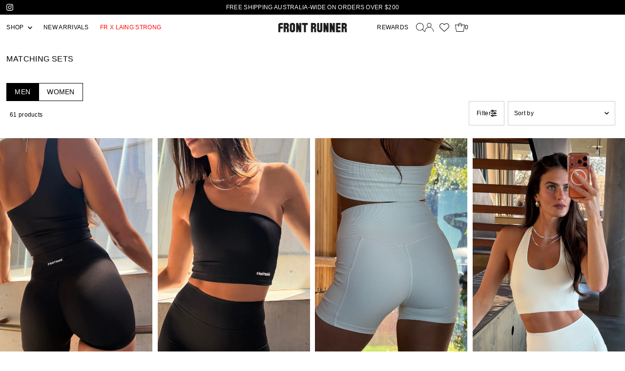

--- FILE ---
content_type: text/html; charset=utf-8
request_url: https://frontrunnerau.com/collections/matching-sets
body_size: 61004
content:
<!DOCTYPE html>
<html lang="en" class="no-js" lang="en">
<head>
<script type="application/vnd.locksmith+json" data-locksmith>{"version":"v254","locked":false,"initialized":true,"scope":"collection","access_granted":true,"access_denied":false,"requires_customer":false,"manual_lock":false,"remote_lock":false,"has_timeout":false,"remote_rendered":null,"hide_resource":false,"hide_links_to_resource":false,"transparent":true,"locks":{"all":[],"opened":[]},"keys":[],"keys_signature":"d2a5d10c9a39a57f2d0a434f9f7dc4e7d2a702ae62816168a129bebb317ec338","state":{"template":"collection","theme":184765874469,"product":null,"collection":"matching-sets","page":null,"blog":null,"article":null,"app":null},"now":1768687972,"path":"\/collections\/matching-sets","locale_root_url":"\/","canonical_url":"https:\/\/frontrunnerau.com\/collections\/matching-sets","customer_id":null,"customer_id_signature":"d2a5d10c9a39a57f2d0a434f9f7dc4e7d2a702ae62816168a129bebb317ec338","cart":null}</script><script data-locksmith>!function(){undefined;!function(){var s=window.Locksmith={},e=document.querySelector('script[type="application/vnd.locksmith+json"]'),n=e&&e.innerHTML;if(s.state={},s.util={},s.loading=!1,n)try{s.state=JSON.parse(n)}catch(d){}if(document.addEventListener&&document.querySelector){var o,a,i,t=[76,79,67,75,83,77,73,84,72,49,49],c=function(){a=t.slice(0)},l="style",r=function(e){e&&27!==e.keyCode&&"click"!==e.type||(document.removeEventListener("keydown",r),document.removeEventListener("click",r),o&&document.body.removeChild(o),o=null)};c(),document.addEventListener("keyup",function(e){if(e.keyCode===a[0]){if(clearTimeout(i),a.shift(),0<a.length)return void(i=setTimeout(c,1e3));c(),r(),(o=document.createElement("div"))[l].width="50%",o[l].maxWidth="1000px",o[l].height="85%",o[l].border="1px rgba(0, 0, 0, 0.2) solid",o[l].background="rgba(255, 255, 255, 0.99)",o[l].borderRadius="4px",o[l].position="fixed",o[l].top="50%",o[l].left="50%",o[l].transform="translateY(-50%) translateX(-50%)",o[l].boxShadow="0 2px 5px rgba(0, 0, 0, 0.3), 0 0 100vh 100vw rgba(0, 0, 0, 0.5)",o[l].zIndex="2147483645";var t=document.createElement("textarea");t.value=JSON.stringify(JSON.parse(n),null,2),t[l].border="none",t[l].display="block",t[l].boxSizing="border-box",t[l].width="100%",t[l].height="100%",t[l].background="transparent",t[l].padding="22px",t[l].fontFamily="monospace",t[l].fontSize="14px",t[l].color="#333",t[l].resize="none",t[l].outline="none",t.readOnly=!0,o.appendChild(t),document.body.appendChild(o),t.addEventListener("click",function(e){e.stopImmediatePropagation()}),t.select(),document.addEventListener("keydown",r),document.addEventListener("click",r)}})}s.isEmbedded=-1!==window.location.search.indexOf("_ab=0&_fd=0&_sc=1"),s.path=s.state.path||window.location.pathname,s.basePath=s.state.locale_root_url.concat("/apps/locksmith").replace(/^\/\//,"/"),s.reloading=!1,s.util.console=window.console||{log:function(){},error:function(){}},s.util.makeUrl=function(e,t){var n,o=s.basePath+e,a=[],i=s.cache();for(n in i)a.push(n+"="+encodeURIComponent(i[n]));for(n in t)a.push(n+"="+encodeURIComponent(t[n]));return s.state.customer_id&&(a.push("customer_id="+encodeURIComponent(s.state.customer_id)),a.push("customer_id_signature="+encodeURIComponent(s.state.customer_id_signature))),o+=(-1===o.indexOf("?")?"?":"&")+a.join("&")},s._initializeCallbacks=[],s.on=function(e,t){if("initialize"!==e)throw'Locksmith.on() currently only supports the "initialize" event';s._initializeCallbacks.push(t)},s.initializeSession=function(e){if(!s.isEmbedded){var t=!1,n=!0,o=!0;(e=e||{}).silent&&(o=n=!(t=!0)),s.ping({silent:t,spinner:n,reload:o,callback:function(){s._initializeCallbacks.forEach(function(e){e()})}})}},s.cache=function(e){var t={};try{var n=function a(e){return(document.cookie.match("(^|; )"+e+"=([^;]*)")||0)[2]};t=JSON.parse(decodeURIComponent(n("locksmith-params")||"{}"))}catch(d){}if(e){for(var o in e)t[o]=e[o];document.cookie="locksmith-params=; expires=Thu, 01 Jan 1970 00:00:00 GMT; path=/",document.cookie="locksmith-params="+encodeURIComponent(JSON.stringify(t))+"; path=/"}return t},s.cache.cart=s.state.cart,s.cache.cartLastSaved=null,s.params=s.cache(),s.util.reload=function(){s.reloading=!0;try{window.location.href=window.location.href.replace(/#.*/,"")}catch(d){s.util.console.error("Preferred reload method failed",d),window.location.reload()}},s.cache.saveCart=function(e){if(!s.cache.cart||s.cache.cart===s.cache.cartLastSaved)return e?e():null;var t=s.cache.cartLastSaved;s.cache.cartLastSaved=s.cache.cart,fetch("/cart/update.js",{method:"POST",headers:{"Content-Type":"application/json",Accept:"application/json"},body:JSON.stringify({attributes:{locksmith:s.cache.cart}})}).then(function(e){if(!e.ok)throw new Error("Cart update failed: "+e.status);return e.json()}).then(function(){e&&e()})["catch"](function(e){if(s.cache.cartLastSaved=t,!s.reloading)throw e})},s.util.spinnerHTML='<style>body{background:#FFF}@keyframes spin{from{transform:rotate(0deg)}to{transform:rotate(360deg)}}#loading{display:flex;width:100%;height:50vh;color:#777;align-items:center;justify-content:center}#loading .spinner{display:block;animation:spin 600ms linear infinite;position:relative;width:50px;height:50px}#loading .spinner-ring{stroke:currentColor;stroke-dasharray:100%;stroke-width:2px;stroke-linecap:round;fill:none}</style><div id="loading"><div class="spinner"><svg width="100%" height="100%"><svg preserveAspectRatio="xMinYMin"><circle class="spinner-ring" cx="50%" cy="50%" r="45%"></circle></svg></svg></div></div>',s.util.clobberBody=function(e){document.body.innerHTML=e},s.util.clobberDocument=function(e){e.responseText&&(e=e.responseText),document.documentElement&&document.removeChild(document.documentElement);var t=document.open("text/html","replace");t.writeln(e),t.close(),setTimeout(function(){var e=t.querySelector("[autofocus]");e&&e.focus()},100)},s.util.serializeForm=function(e){if(e&&"FORM"===e.nodeName){var t,n,o={};for(t=e.elements.length-1;0<=t;t-=1)if(""!==e.elements[t].name)switch(e.elements[t].nodeName){case"INPUT":switch(e.elements[t].type){default:case"text":case"hidden":case"password":case"button":case"reset":case"submit":o[e.elements[t].name]=e.elements[t].value;break;case"checkbox":case"radio":e.elements[t].checked&&(o[e.elements[t].name]=e.elements[t].value);break;case"file":}break;case"TEXTAREA":o[e.elements[t].name]=e.elements[t].value;break;case"SELECT":switch(e.elements[t].type){case"select-one":o[e.elements[t].name]=e.elements[t].value;break;case"select-multiple":for(n=e.elements[t].options.length-1;0<=n;n-=1)e.elements[t].options[n].selected&&(o[e.elements[t].name]=e.elements[t].options[n].value)}break;case"BUTTON":switch(e.elements[t].type){case"reset":case"submit":case"button":o[e.elements[t].name]=e.elements[t].value}}return o}},s.util.on=function(e,i,s,t){t=t||document;var c="locksmith-"+e+i,n=function(e){var t=e.target,n=e.target.parentElement,o=t&&t.className&&(t.className.baseVal||t.className)||"",a=n&&n.className&&(n.className.baseVal||n.className)||"";("string"==typeof o&&-1!==o.split(/\s+/).indexOf(i)||"string"==typeof a&&-1!==a.split(/\s+/).indexOf(i))&&!e[c]&&(e[c]=!0,s(e))};t.attachEvent?t.attachEvent(e,n):t.addEventListener(e,n,!1)},s.util.enableActions=function(e){s.util.on("click","locksmith-action",function(e){e.preventDefault();var t=e.target;t.dataset.confirmWith&&!confirm(t.dataset.confirmWith)||(t.disabled=!0,t.innerText=t.dataset.disableWith,s.post("/action",t.dataset.locksmithParams,{spinner:!1,type:"text",success:function(e){(e=JSON.parse(e.responseText)).message&&alert(e.message),s.util.reload()}}))},e)},s.util.inject=function(e,t){var n=["data","locksmith","append"];if(-1!==t.indexOf(n.join("-"))){var o=document.createElement("div");o.innerHTML=t,e.appendChild(o)}else e.innerHTML=t;var a,i,s=e.querySelectorAll("script");for(i=0;i<s.length;++i){a=s[i];var c=document.createElement("script");if(a.type&&(c.type=a.type),a.src)c.src=a.src;else{var l=document.createTextNode(a.innerHTML);c.appendChild(l)}e.appendChild(c)}var r=e.querySelector("[autofocus]");r&&r.focus()},s.post=function(e,t,n){!1!==(n=n||{}).spinner&&s.util.clobberBody(s.util.spinnerHTML);var o={};n.container===document?(o.layout=1,n.success=function(e){s.util.clobberDocument(e)}):n.container&&(o.layout=0,n.success=function(e){var t=document.getElementById(n.container);s.util.inject(t,e),t.id===t.firstChild.id&&t.parentElement.replaceChild(t.firstChild,t)}),n.form_type&&(t.form_type=n.form_type),n.include_layout_classes!==undefined&&(t.include_layout_classes=n.include_layout_classes),n.lock_id!==undefined&&(t.lock_id=n.lock_id),s.loading=!0;var a=s.util.makeUrl(e,o),i="json"===n.type||"text"===n.type;fetch(a,{method:"POST",headers:{"Content-Type":"application/json",Accept:i?"application/json":"text/html"},body:JSON.stringify(t)}).then(function(e){if(!e.ok)throw new Error("Request failed: "+e.status);return e.text()}).then(function(e){var t=n.success||s.util.clobberDocument;t(i?{responseText:e}:e)})["catch"](function(e){if(!s.reloading)if("dashboard.weglot.com"!==window.location.host){if(!n.silent)throw alert("Something went wrong! Please refresh and try again."),e;console.error(e)}else console.error(e)})["finally"](function(){s.loading=!1})},s.postResource=function(e,t){e.path=s.path,e.search=window.location.search,e.state=s.state,e.passcode&&(e.passcode=e.passcode.trim()),e.email&&(e.email=e.email.trim()),e.state.cart=s.cache.cart,e.locksmith_json=s.jsonTag,e.locksmith_json_signature=s.jsonTagSignature,s.post("/resource",e,t)},s.ping=function(e){if(!s.isEmbedded){e=e||{};var t=function(){e.reload?s.util.reload():"function"==typeof e.callback&&e.callback()};s.post("/ping",{path:s.path,search:window.location.search,state:s.state},{spinner:!!e.spinner,silent:"undefined"==typeof e.silent||e.silent,type:"text",success:function(e){e&&e.responseText?((e=JSON.parse(e.responseText)).messages&&0<e.messages.length&&s.showMessages(e.messages),e.cart&&s.cache.cart!==e.cart?(s.cache.cart=e.cart,s.cache.saveCart(function(){t(),e.cart&&e.cart.match(/^.+:/)&&s.util.reload()})):t()):console.error("[Locksmith] Invalid result in ping callback:",e)}})}},s.timeoutMonitor=function(){var e=s.cache.cart;s.ping({callback:function(){e!==s.cache.cart||setTimeout(function(){s.timeoutMonitor()},6e4)}})},s.showMessages=function(e){var t=document.createElement("div");t.style.position="fixed",t.style.left=0,t.style.right=0,t.style.bottom="-50px",t.style.opacity=0,t.style.background="#191919",t.style.color="#ddd",t.style.transition="bottom 0.2s, opacity 0.2s",t.style.zIndex=999999,t.innerHTML="        <style>          .locksmith-ab .locksmith-b { display: none; }          .locksmith-ab.toggled .locksmith-b { display: flex; }          .locksmith-ab.toggled .locksmith-a { display: none; }          .locksmith-flex { display: flex; flex-wrap: wrap; justify-content: space-between; align-items: center; padding: 10px 20px; }          .locksmith-message + .locksmith-message { border-top: 1px #555 solid; }          .locksmith-message a { color: inherit; font-weight: bold; }          .locksmith-message a:hover { color: inherit; opacity: 0.8; }          a.locksmith-ab-toggle { font-weight: inherit; text-decoration: underline; }          .locksmith-text { flex-grow: 1; }          .locksmith-cta { flex-grow: 0; text-align: right; }          .locksmith-cta button { transform: scale(0.8); transform-origin: left; }          .locksmith-cta > * { display: block; }          .locksmith-cta > * + * { margin-top: 10px; }          .locksmith-message a.locksmith-close { flex-grow: 0; text-decoration: none; margin-left: 15px; font-size: 30px; font-family: monospace; display: block; padding: 2px 10px; }                    @media screen and (max-width: 600px) {            .locksmith-wide-only { display: none !important; }            .locksmith-flex { padding: 0 15px; }            .locksmith-flex > * { margin-top: 5px; margin-bottom: 5px; }            .locksmith-cta { text-align: left; }          }                    @media screen and (min-width: 601px) {            .locksmith-narrow-only { display: none !important; }          }        </style>      "+e.map(function(e){return'<div class="locksmith-message">'+e+"</div>"}).join(""),document.body.appendChild(t),document.body.style.position="relative",document.body.parentElement.style.paddingBottom=t.offsetHeight+"px",setTimeout(function(){t.style.bottom=0,t.style.opacity=1},50),s.util.on("click","locksmith-ab-toggle",function(e){e.preventDefault();for(var t=e.target.parentElement;-1===t.className.split(" ").indexOf("locksmith-ab");)t=t.parentElement;-1!==t.className.split(" ").indexOf("toggled")?t.className=t.className.replace("toggled",""):t.className=t.className+" toggled"}),s.util.enableActions(t)}}()}();</script>
      <script data-locksmith>Locksmith.cache.cart=null</script>

  <script data-locksmith>Locksmith.jsonTag="{\"version\":\"v254\",\"locked\":false,\"initialized\":true,\"scope\":\"collection\",\"access_granted\":true,\"access_denied\":false,\"requires_customer\":false,\"manual_lock\":false,\"remote_lock\":false,\"has_timeout\":false,\"remote_rendered\":null,\"hide_resource\":false,\"hide_links_to_resource\":false,\"transparent\":true,\"locks\":{\"all\":[],\"opened\":[]},\"keys\":[],\"keys_signature\":\"d2a5d10c9a39a57f2d0a434f9f7dc4e7d2a702ae62816168a129bebb317ec338\",\"state\":{\"template\":\"collection\",\"theme\":184765874469,\"product\":null,\"collection\":\"matching-sets\",\"page\":null,\"blog\":null,\"article\":null,\"app\":null},\"now\":1768687972,\"path\":\"\\\/collections\\\/matching-sets\",\"locale_root_url\":\"\\\/\",\"canonical_url\":\"https:\\\/\\\/frontrunnerau.com\\\/collections\\\/matching-sets\",\"customer_id\":null,\"customer_id_signature\":\"d2a5d10c9a39a57f2d0a434f9f7dc4e7d2a702ae62816168a129bebb317ec338\",\"cart\":null}";Locksmith.jsonTagSignature="48c97edb139270f167d1d9c9844621f39baceea160dec9845041d04d0d6206f2"</script>
<script>
window.KiwiSizing = window.KiwiSizing === undefined ? {} : window.KiwiSizing;
KiwiSizing.shop = "front-runner-au.myshopify.com";


</script>
  <meta charset="utf-8" />
  <meta name="viewport" content="width=device-width,initial-scale=1">

  <!-- Establish early connection to external domains -->
  <link rel="preconnect" href="https://cdn.shopify.com" crossorigin>
  <link rel="preconnect" href="https://fonts.shopify.com" crossorigin>
  <link rel="preconnect" href="https://monorail-edge.shopifysvc.com">
  <link rel="preconnect" href="//ajax.googleapis.com" crossorigin /><!-- Preload onDomain stylesheets and script libraries -->
  <link rel="preload" href="//frontrunnerau.com/cdn/shop/t/280/assets/stylesheet.css?v=50117707405689816421768516156" as="style">
  <link rel="preload" as="font" href="" type="font/woff2" crossorigin>
  <link rel="preload" as="font" href="" type="font/woff2" crossorigin>
  <link rel="preload" as="font" href="" type="font/woff2" crossorigin>
  <link rel="preload" href="//frontrunnerau.com/cdn/shop/t/280/assets/eventemitter3.min.js?v=27939738353326123541768516156" as="script">
  <link rel="preload" href="//frontrunnerau.com/cdn/shop/t/280/assets/theme.js?v=93355209461702707761768516156" as="script">

  <link rel="shortcut icon" href="//frontrunnerau.com/cdn/shop/files/Screen_Shot_2021-08-13_at_2.48.07_pm_f1c9484f-a3b7-4dd2-b3cc-b76f659a36af.png?crop=center&height=32&v=1662627896&width=32" type="image/png" />
  <link rel="canonical" href="https://frontrunnerau.com/collections/matching-sets" />

  <title>MATCHING SETS &ndash; Front Runner</title>
  

  

  


<meta property="og:image" content="http://frontrunnerau.com/cdn/shop/files/FRONT_RUNNER_SOLID_LOGO-01.jpg?v=1733966486&width=1024">
<meta property="og:image:secure_url" content="https://frontrunnerau.com/cdn/shop/files/FRONT_RUNNER_SOLID_LOGO-01.jpg?v=1733966486&width=1024">
<meta property="og:image:width" content="3308">
  <meta property="og:image:height" content="511">
<meta property="og:site_name" content="Front Runner">



<meta name="twitter:card" content="summary">


<meta name="twitter:site" content="@">



  <script type="text/javascript">const observer = new MutationObserver(e => { e.forEach(({ addedNodes: e }) => { e.forEach(e => { 1 === e.nodeType && "SCRIPT" === e.tagName && (e.innerHTML.includes("asyncLoad") && (e.innerHTML = e.innerHTML.replace("if(window.attachEvent)", "document.addEventListener('asyncLazyLoad',function(event){asyncLoad();});if(window.attachEvent)").replaceAll(", asyncLoad", ", function(){}")), e.innerHTML.includes("PreviewBarInjector") && (e.innerHTML = e.innerHTML.replace("DOMContentLoaded", "asyncLazyLoad")), (e.className == 'analytics') && (e.type = 'text/lazyload'),(e.src.includes("assets/storefront/features")||e.src.includes("assets/shopify_pay")||e.src.includes("connect.facebook.net"))&&(e.setAttribute("data-src", e.src), e.removeAttribute("src")))})})});observer.observe(document.documentElement,{childList:!0,subtree:!0})</script>

<script src="//cdn.shopify.com/s/files/1/0603/7530/2276/t/1/assets/option_selection.js" type="text/javascript"></script>
<script src="//cdn.shopify.com/s/files/1/0603/7530/2276/t/1/assets/globo_checkout.js" type="text/javascript"></script>

  <style data-shopify>
:root {
    --main-family: Helvetica;
    --main-weight: 400;
    --main-style: normal;
    --main-spacing: 0.025em;
    --nav-family: Helvetica;
    --nav-weight: 400;
    --nav-style: normal;
    --nav-spacing: 0.025em;
    --heading-family: Helvetica;
    --heading-weight: 400;
    --heading-style: normal;
    --heading-spacing: 0.025em;
    --font-size: 12px;
    --font-size-sm: 10px;
    --nav-size: 12px;
    --h1-size: 35px;
    --h2-size: 25px;
    --h3-size: 20px;
    --header-wrapper-background: #ffffff;
    --background: #ffffff;
    --header-link-color: #000000;
    --announcement-background: #000000;
    --announcement-text: #ffffff;
    --header-icons: #ffffff;
    --header-icons-hover: #ffffff;
    --mobile-header-icons: #b79e8c;
    --text-color: #000000;
    --link-color: #000000;
    --sale-color: #c60808;
    --dotted-color: #ffffff;
    --button-color: #ffffff;
    --button-hover: #ffffff;
    --button-text: #000000;
    --secondary-button-color: #000000;
    --secondary-button-hover: #000000;
    --secondary-button-text: #ffffff;
    --direction-color: #000000;
    --direction-background: #ffffff;
    --direction-hover: #e7e7e7;
    --footer-background: #fafafa;
    --footer-text: #000000;
    --footer-icons-color: #000000;
    --footer-input: #ffffff;
    --footer-input-text: #000000;
    --footer-button: #000000;
    --footer-button-text: #ffffff;
    --nav-color: #000000;
    --nav-hover-color: rgba(0,0,0,0);
    --nav-background-color: #ffffff;
    --nav-hover-link-color: #000000;
    --nav-border-color: rgba(0,0,0,0);
    --dropdown-background-color: #ffffff;
    --dropdown-link-color: #000000;
    --dropdown-link-hover-color: #000000;
    --dropdown-min-width: 220px;
    --free-shipping-bg: #ffffff;
    --free-shipping-text: #000000;
    --error-color: #c60808;
    --error-color-light: #fdd0d0;
    --swatch-height: 40px;
    --swatch-width: 44px;
    --tool-tip-width: -20;
    --icon-border-color: #e6e6e6;
    --select-arrow-bg: url(//frontrunnerau.com/cdn/shop/t/280/assets/select-arrow.png?v=112595941721225094991768516156);
    --keyboard-focus-color: rgba(0,0,0,0);
    --keyboard-focus-border-style: solid;
    --keyboard-focus-border-weight: 1;
    --price-unit-price: #999999;
    --color-filter-size: 20px;
    --color-body-text: var(--text-color);
    --color-body: var(--background);
    --color-bg: var(--background);
    --section-margins: 5px;

    --star-active: rgb(0, 0, 0);
    --star-inactive: rgb(204, 204, 204);

    
      --button-corners: 0;
    

    --section-background: #ffffff;
    --desktop-section-height: ;
    --mobile-section-height: ;

  }
  @media (max-width: 740px) {
    :root {
      --font-size: calc(12px - (12px * 0.15));
      --nav-size: calc(12px - (12px * 0.15));
      --h1-size: calc(35px - (35px * 0.15));
      --h2-size: calc(25px - (25px * 0.15));
      --h3-size: calc(20px - (20px * 0.15));
    }
  }
</style>


  <link rel="stylesheet" href="//frontrunnerau.com/cdn/shop/t/280/assets/stylesheet.css?v=50117707405689816421768516156" type="text/css">

  <style>
  
  
  
  
  
  
  </style>

  <!-- miniOrange ContentRestriction SCRIPT START --><style>  
input[type=password] {
  width: 100%;
  padding: 12px 20px;
  margin: 8px 0;
  display: inline-block;
  border: 1px solid #ccc;
  box-sizing: border-box;
}

.mo-button {
  background-color: #000000;
  color: white;
  padding: 14px 20px;
  margin: 8px 0;
  border: none;
  cursor: pointer;
  width: 100%;
}

.mo-button:hover {
  opacity: 0.8;
}

.mo-container {
  padding: 16px;
}
#lockMessage {
   max-width: 100%;
   overflow-wrap: break-word;
}

@media (min-width: 768px) {
  .mo-container-body {
    margin: 0;
    display: flex;
    justify-content: center;
    align-items: center;
  }
   #lockMessage {
       max-width: 205px;
       overflow-wrap: break-word;
   }
}
</style>



<script>
function mo_getCookie(cookieName) {
    let cookie = {};
    document.cookie.split(";").forEach(function(el) {
      let [key,value] = el.split("=");
      cookie[key.trim()] = value;
    })
    return cookie[cookieName];
}
function mo_setCookie(name,value,days) {
  var expires = "";
  if (days) {
      var date = new Date();
      date.setTime(date.getTime() + (days*24*60*60*1000));
      expires = "; expires=" + date.toUTCString();
  }
  document.cookie = name + "=" + (value || "")  + expires + "; path=/";
}
function eraseCookie(name) {   
    document.cookie = name +'=; Path=/; Expires=Thu, 01 Jan 1970 00:00:01 GMT;';
}
</script>

<!-- miniOrange LOCK START _7469 -->

<!-- miniOrange LOCK END _7469 -->
<!-- miniOrange LOCK START _7470 -->
<!-- miniOrange LOCK END _7470 -->











<!-- miniOrange purchase-form Locks START -->

<!-- miniOrange LOCK START _7469 -->







<!-- miniOrange LOCK END _7469 -->
<!-- miniOrange LOCK START _7470 -->
<!-- miniOrange LOCK END _7470 --><!-- miniOrange purchase-form Locks END -->

<!-- miniOrange hide-prices Locks START -->
<!-- miniOrange hide-prices Locks END -->

<!-- miniOrange Priority Locks START -->
<!-- miniOrange Priority Locks END -->

<!-- miniOrange Unpriority Locks START -->
<!-- miniOrange Unpriority Locks END -->

<!-- miniOrange Priority-Whole-Website Locks START -->
<!-- miniOrange Priority-Whole-Website Locks END -->
<!-- miniOrange ContentRestriction SCRIPT END --> 
<script>window.performance && window.performance.mark && window.performance.mark('shopify.content_for_header.start');</script><meta name="google-site-verification" content="HgdALa5gj0zxswuLKD5xVSkf2hNie58uoZm3KFCpt0I">
<meta id="shopify-digital-wallet" name="shopify-digital-wallet" content="/27879505989/digital_wallets/dialog">
<meta name="shopify-checkout-api-token" content="f0f9782df642d0a0bd47bcb2e3b27420">
<meta id="in-context-paypal-metadata" data-shop-id="27879505989" data-venmo-supported="false" data-environment="production" data-locale="en_US" data-paypal-v4="true" data-currency="AUD">
<link rel="alternate" type="application/atom+xml" title="Feed" href="/collections/matching-sets.atom" />
<link rel="next" href="/collections/matching-sets?page=2">
<link rel="alternate" hreflang="x-default" href="https://frontrunnerau.com/collections/matching-sets">
<link rel="alternate" hreflang="en-NZ" href="https://frontrunnerau.com/en-nz/collections/matching-sets">
<link rel="alternate" hreflang="en-AU" href="https://frontrunnerau.com/collections/matching-sets">
<link rel="alternate" type="application/json+oembed" href="https://frontrunnerau.com/collections/matching-sets.oembed">
<script async="async" src="/checkouts/internal/preloads.js?locale=en-AU"></script>
<link rel="preconnect" href="https://shop.app" crossorigin="anonymous">
<script async="async" src="https://shop.app/checkouts/internal/preloads.js?locale=en-AU&shop_id=27879505989" crossorigin="anonymous"></script>
<script id="apple-pay-shop-capabilities" type="application/json">{"shopId":27879505989,"countryCode":"AU","currencyCode":"AUD","merchantCapabilities":["supports3DS"],"merchantId":"gid:\/\/shopify\/Shop\/27879505989","merchantName":"Front Runner","requiredBillingContactFields":["postalAddress","email","phone"],"requiredShippingContactFields":["postalAddress","email","phone"],"shippingType":"shipping","supportedNetworks":["visa","masterCard","amex","jcb"],"total":{"type":"pending","label":"Front Runner","amount":"1.00"},"shopifyPaymentsEnabled":true,"supportsSubscriptions":true}</script>
<script id="shopify-features" type="application/json">{"accessToken":"f0f9782df642d0a0bd47bcb2e3b27420","betas":["rich-media-storefront-analytics"],"domain":"frontrunnerau.com","predictiveSearch":true,"shopId":27879505989,"locale":"en"}</script>
<script>var Shopify = Shopify || {};
Shopify.shop = "front-runner-au.myshopify.com";
Shopify.locale = "en";
Shopify.currency = {"active":"AUD","rate":"1.0"};
Shopify.country = "AU";
Shopify.theme = {"name":"Countdown SS\/25 VOL X","id":184765874469,"schema_name":"Testament","schema_version":"11.0.0","theme_store_id":623,"role":"main"};
Shopify.theme.handle = "null";
Shopify.theme.style = {"id":null,"handle":null};
Shopify.cdnHost = "frontrunnerau.com/cdn";
Shopify.routes = Shopify.routes || {};
Shopify.routes.root = "/";</script>
<script type="module">!function(o){(o.Shopify=o.Shopify||{}).modules=!0}(window);</script>
<script>!function(o){function n(){var o=[];function n(){o.push(Array.prototype.slice.apply(arguments))}return n.q=o,n}var t=o.Shopify=o.Shopify||{};t.loadFeatures=n(),t.autoloadFeatures=n()}(window);</script>
<script>
  window.ShopifyPay = window.ShopifyPay || {};
  window.ShopifyPay.apiHost = "shop.app\/pay";
  window.ShopifyPay.redirectState = null;
</script>
<script id="shop-js-analytics" type="application/json">{"pageType":"collection"}</script>
<script defer="defer" async type="module" src="//frontrunnerau.com/cdn/shopifycloud/shop-js/modules/v2/client.init-shop-cart-sync_C5BV16lS.en.esm.js"></script>
<script defer="defer" async type="module" src="//frontrunnerau.com/cdn/shopifycloud/shop-js/modules/v2/chunk.common_CygWptCX.esm.js"></script>
<script type="module">
  await import("//frontrunnerau.com/cdn/shopifycloud/shop-js/modules/v2/client.init-shop-cart-sync_C5BV16lS.en.esm.js");
await import("//frontrunnerau.com/cdn/shopifycloud/shop-js/modules/v2/chunk.common_CygWptCX.esm.js");

  window.Shopify.SignInWithShop?.initShopCartSync?.({"fedCMEnabled":true,"windoidEnabled":true});

</script>
<script>
  window.Shopify = window.Shopify || {};
  if (!window.Shopify.featureAssets) window.Shopify.featureAssets = {};
  window.Shopify.featureAssets['shop-js'] = {"shop-cart-sync":["modules/v2/client.shop-cart-sync_ZFArdW7E.en.esm.js","modules/v2/chunk.common_CygWptCX.esm.js"],"init-fed-cm":["modules/v2/client.init-fed-cm_CmiC4vf6.en.esm.js","modules/v2/chunk.common_CygWptCX.esm.js"],"shop-button":["modules/v2/client.shop-button_tlx5R9nI.en.esm.js","modules/v2/chunk.common_CygWptCX.esm.js"],"shop-cash-offers":["modules/v2/client.shop-cash-offers_DOA2yAJr.en.esm.js","modules/v2/chunk.common_CygWptCX.esm.js","modules/v2/chunk.modal_D71HUcav.esm.js"],"init-windoid":["modules/v2/client.init-windoid_sURxWdc1.en.esm.js","modules/v2/chunk.common_CygWptCX.esm.js"],"shop-toast-manager":["modules/v2/client.shop-toast-manager_ClPi3nE9.en.esm.js","modules/v2/chunk.common_CygWptCX.esm.js"],"init-shop-email-lookup-coordinator":["modules/v2/client.init-shop-email-lookup-coordinator_B8hsDcYM.en.esm.js","modules/v2/chunk.common_CygWptCX.esm.js"],"init-shop-cart-sync":["modules/v2/client.init-shop-cart-sync_C5BV16lS.en.esm.js","modules/v2/chunk.common_CygWptCX.esm.js"],"avatar":["modules/v2/client.avatar_BTnouDA3.en.esm.js"],"pay-button":["modules/v2/client.pay-button_FdsNuTd3.en.esm.js","modules/v2/chunk.common_CygWptCX.esm.js"],"init-customer-accounts":["modules/v2/client.init-customer-accounts_DxDtT_ad.en.esm.js","modules/v2/client.shop-login-button_C5VAVYt1.en.esm.js","modules/v2/chunk.common_CygWptCX.esm.js","modules/v2/chunk.modal_D71HUcav.esm.js"],"init-shop-for-new-customer-accounts":["modules/v2/client.init-shop-for-new-customer-accounts_ChsxoAhi.en.esm.js","modules/v2/client.shop-login-button_C5VAVYt1.en.esm.js","modules/v2/chunk.common_CygWptCX.esm.js","modules/v2/chunk.modal_D71HUcav.esm.js"],"shop-login-button":["modules/v2/client.shop-login-button_C5VAVYt1.en.esm.js","modules/v2/chunk.common_CygWptCX.esm.js","modules/v2/chunk.modal_D71HUcav.esm.js"],"init-customer-accounts-sign-up":["modules/v2/client.init-customer-accounts-sign-up_CPSyQ0Tj.en.esm.js","modules/v2/client.shop-login-button_C5VAVYt1.en.esm.js","modules/v2/chunk.common_CygWptCX.esm.js","modules/v2/chunk.modal_D71HUcav.esm.js"],"shop-follow-button":["modules/v2/client.shop-follow-button_Cva4Ekp9.en.esm.js","modules/v2/chunk.common_CygWptCX.esm.js","modules/v2/chunk.modal_D71HUcav.esm.js"],"checkout-modal":["modules/v2/client.checkout-modal_BPM8l0SH.en.esm.js","modules/v2/chunk.common_CygWptCX.esm.js","modules/v2/chunk.modal_D71HUcav.esm.js"],"lead-capture":["modules/v2/client.lead-capture_Bi8yE_yS.en.esm.js","modules/v2/chunk.common_CygWptCX.esm.js","modules/v2/chunk.modal_D71HUcav.esm.js"],"shop-login":["modules/v2/client.shop-login_D6lNrXab.en.esm.js","modules/v2/chunk.common_CygWptCX.esm.js","modules/v2/chunk.modal_D71HUcav.esm.js"],"payment-terms":["modules/v2/client.payment-terms_CZxnsJam.en.esm.js","modules/v2/chunk.common_CygWptCX.esm.js","modules/v2/chunk.modal_D71HUcav.esm.js"]};
</script>
<script>(function() {
  var isLoaded = false;
  function asyncLoad() {
    if (isLoaded) return;
    isLoaded = true;
    var urls = ["https:\/\/app.kiwisizing.com\/web\/js\/dist\/kiwiSizing\/plugin\/SizingPlugin.prod.js?v=330\u0026shop=front-runner-au.myshopify.com","\/\/cdn.shopify.com\/proxy\/71373b862d078c7ab08476728dd30695fe526d4df4ece9b64f4f07e590129626\/api.goaffpro.com\/loader.js?shop=front-runner-au.myshopify.com\u0026sp-cache-control=cHVibGljLCBtYXgtYWdlPTkwMA","https:\/\/static.returngo.ai\/master.returngo.ai\/returngo.min.js?shop=front-runner-au.myshopify.com","https:\/\/crossborder-integration.global-e.com\/resources\/js\/app?shop=front-runner-au.myshopify.com","\/\/cdn.shopify.com\/proxy\/19c4ba2f89e39235b62899535e2ab591fe4047c9ef59c4c36cbbbba915ad65bc\/web.global-e.com\/merchant\/storefrontattributes?merchantid=30000838\u0026shop=front-runner-au.myshopify.com\u0026sp-cache-control=cHVibGljLCBtYXgtYWdlPTkwMA","https:\/\/customer-first-focus.b-cdn.net\/cffOrderifyLoader_min.js?shop=front-runner-au.myshopify.com"];
    for (var i = 0; i < urls.length; i++) {
      var s = document.createElement('script');
      s.type = 'text/javascript';
      s.async = true;
      s.src = urls[i];
      var x = document.getElementsByTagName('script')[0];
      x.parentNode.insertBefore(s, x);
    }
  };
  if(window.attachEvent) {
    window.attachEvent('onload', asyncLoad);
  } else {
    window.addEventListener('load', asyncLoad, false);
  }
})();</script>
<script id="__st">var __st={"a":27879505989,"offset":39600,"reqid":"bc37c5af-c412-4c0a-b3a9-91c0f1f183e9-1768687971","pageurl":"frontrunnerau.com\/collections\/matching-sets","u":"dbe0a4629f53","p":"collection","rtyp":"collection","rid":428236276005};</script>
<script>window.ShopifyPaypalV4VisibilityTracking = true;</script>
<script id="captcha-bootstrap">!function(){'use strict';const t='contact',e='account',n='new_comment',o=[[t,t],['blogs',n],['comments',n],[t,'customer']],c=[[e,'customer_login'],[e,'guest_login'],[e,'recover_customer_password'],[e,'create_customer']],r=t=>t.map((([t,e])=>`form[action*='/${t}']:not([data-nocaptcha='true']) input[name='form_type'][value='${e}']`)).join(','),a=t=>()=>t?[...document.querySelectorAll(t)].map((t=>t.form)):[];function s(){const t=[...o],e=r(t);return a(e)}const i='password',u='form_key',d=['recaptcha-v3-token','g-recaptcha-response','h-captcha-response',i],f=()=>{try{return window.sessionStorage}catch{return}},m='__shopify_v',_=t=>t.elements[u];function p(t,e,n=!1){try{const o=window.sessionStorage,c=JSON.parse(o.getItem(e)),{data:r}=function(t){const{data:e,action:n}=t;return t[m]||n?{data:e,action:n}:{data:t,action:n}}(c);for(const[e,n]of Object.entries(r))t.elements[e]&&(t.elements[e].value=n);n&&o.removeItem(e)}catch(o){console.error('form repopulation failed',{error:o})}}const l='form_type',E='cptcha';function T(t){t.dataset[E]=!0}const w=window,h=w.document,L='Shopify',v='ce_forms',y='captcha';let A=!1;((t,e)=>{const n=(g='f06e6c50-85a8-45c8-87d0-21a2b65856fe',I='https://cdn.shopify.com/shopifycloud/storefront-forms-hcaptcha/ce_storefront_forms_captcha_hcaptcha.v1.5.2.iife.js',D={infoText:'Protected by hCaptcha',privacyText:'Privacy',termsText:'Terms'},(t,e,n)=>{const o=w[L][v],c=o.bindForm;if(c)return c(t,g,e,D).then(n);var r;o.q.push([[t,g,e,D],n]),r=I,A||(h.body.append(Object.assign(h.createElement('script'),{id:'captcha-provider',async:!0,src:r})),A=!0)});var g,I,D;w[L]=w[L]||{},w[L][v]=w[L][v]||{},w[L][v].q=[],w[L][y]=w[L][y]||{},w[L][y].protect=function(t,e){n(t,void 0,e),T(t)},Object.freeze(w[L][y]),function(t,e,n,w,h,L){const[v,y,A,g]=function(t,e,n){const i=e?o:[],u=t?c:[],d=[...i,...u],f=r(d),m=r(i),_=r(d.filter((([t,e])=>n.includes(e))));return[a(f),a(m),a(_),s()]}(w,h,L),I=t=>{const e=t.target;return e instanceof HTMLFormElement?e:e&&e.form},D=t=>v().includes(t);t.addEventListener('submit',(t=>{const e=I(t);if(!e)return;const n=D(e)&&!e.dataset.hcaptchaBound&&!e.dataset.recaptchaBound,o=_(e),c=g().includes(e)&&(!o||!o.value);(n||c)&&t.preventDefault(),c&&!n&&(function(t){try{if(!f())return;!function(t){const e=f();if(!e)return;const n=_(t);if(!n)return;const o=n.value;o&&e.removeItem(o)}(t);const e=Array.from(Array(32),(()=>Math.random().toString(36)[2])).join('');!function(t,e){_(t)||t.append(Object.assign(document.createElement('input'),{type:'hidden',name:u})),t.elements[u].value=e}(t,e),function(t,e){const n=f();if(!n)return;const o=[...t.querySelectorAll(`input[type='${i}']`)].map((({name:t})=>t)),c=[...d,...o],r={};for(const[a,s]of new FormData(t).entries())c.includes(a)||(r[a]=s);n.setItem(e,JSON.stringify({[m]:1,action:t.action,data:r}))}(t,e)}catch(e){console.error('failed to persist form',e)}}(e),e.submit())}));const S=(t,e)=>{t&&!t.dataset[E]&&(n(t,e.some((e=>e===t))),T(t))};for(const o of['focusin','change'])t.addEventListener(o,(t=>{const e=I(t);D(e)&&S(e,y())}));const B=e.get('form_key'),M=e.get(l),P=B&&M;t.addEventListener('DOMContentLoaded',(()=>{const t=y();if(P)for(const e of t)e.elements[l].value===M&&p(e,B);[...new Set([...A(),...v().filter((t=>'true'===t.dataset.shopifyCaptcha))])].forEach((e=>S(e,t)))}))}(h,new URLSearchParams(w.location.search),n,t,e,['guest_login'])})(!0,!0)}();</script>
<script integrity="sha256-4kQ18oKyAcykRKYeNunJcIwy7WH5gtpwJnB7kiuLZ1E=" data-source-attribution="shopify.loadfeatures" defer="defer" src="//frontrunnerau.com/cdn/shopifycloud/storefront/assets/storefront/load_feature-a0a9edcb.js" crossorigin="anonymous"></script>
<script crossorigin="anonymous" defer="defer" src="//frontrunnerau.com/cdn/shopifycloud/storefront/assets/shopify_pay/storefront-65b4c6d7.js?v=20250812"></script>
<script data-source-attribution="shopify.dynamic_checkout.dynamic.init">var Shopify=Shopify||{};Shopify.PaymentButton=Shopify.PaymentButton||{isStorefrontPortableWallets:!0,init:function(){window.Shopify.PaymentButton.init=function(){};var t=document.createElement("script");t.src="https://frontrunnerau.com/cdn/shopifycloud/portable-wallets/latest/portable-wallets.en.js",t.type="module",document.head.appendChild(t)}};
</script>
<script data-source-attribution="shopify.dynamic_checkout.buyer_consent">
  function portableWalletsHideBuyerConsent(e){var t=document.getElementById("shopify-buyer-consent"),n=document.getElementById("shopify-subscription-policy-button");t&&n&&(t.classList.add("hidden"),t.setAttribute("aria-hidden","true"),n.removeEventListener("click",e))}function portableWalletsShowBuyerConsent(e){var t=document.getElementById("shopify-buyer-consent"),n=document.getElementById("shopify-subscription-policy-button");t&&n&&(t.classList.remove("hidden"),t.removeAttribute("aria-hidden"),n.addEventListener("click",e))}window.Shopify?.PaymentButton&&(window.Shopify.PaymentButton.hideBuyerConsent=portableWalletsHideBuyerConsent,window.Shopify.PaymentButton.showBuyerConsent=portableWalletsShowBuyerConsent);
</script>
<script data-source-attribution="shopify.dynamic_checkout.cart.bootstrap">document.addEventListener("DOMContentLoaded",(function(){function t(){return document.querySelector("shopify-accelerated-checkout-cart, shopify-accelerated-checkout")}if(t())Shopify.PaymentButton.init();else{new MutationObserver((function(e,n){t()&&(Shopify.PaymentButton.init(),n.disconnect())})).observe(document.body,{childList:!0,subtree:!0})}}));
</script>
<script id='scb4127' type='text/javascript' async='' src='https://frontrunnerau.com/cdn/shopifycloud/privacy-banner/storefront-banner.js'></script><link id="shopify-accelerated-checkout-styles" rel="stylesheet" media="screen" href="https://frontrunnerau.com/cdn/shopifycloud/portable-wallets/latest/accelerated-checkout-backwards-compat.css" crossorigin="anonymous">
<style id="shopify-accelerated-checkout-cart">
        #shopify-buyer-consent {
  margin-top: 1em;
  display: inline-block;
  width: 100%;
}

#shopify-buyer-consent.hidden {
  display: none;
}

#shopify-subscription-policy-button {
  background: none;
  border: none;
  padding: 0;
  text-decoration: underline;
  font-size: inherit;
  cursor: pointer;
}

#shopify-subscription-policy-button::before {
  box-shadow: none;
}

      </style>

<script>window.performance && window.performance.mark && window.performance.mark('shopify.content_for_header.end');</script>


  

  

  
  <script src="//cdn.shopify.com/s/files/1/0603/7530/2276/t/1/assets/optimizers.js" type="text/javascript"></script>

  

  

  

  

  


  

  

  

  

  

  

  

  

  

  <!-- RedRetarget App Hook start -->
<link rel="dns-prefetch" href="https://trackifyx.redretarget.com">


<!-- HOOK JS-->





<meta name="tfx:collections" content="MATCHING SETS">



<script id="tfx-cart">
    
    window.tfxCart = {"note":null,"attributes":{},"original_total_price":0,"total_price":0,"total_discount":0,"total_weight":0.0,"item_count":0,"items":[],"requires_shipping":false,"currency":"AUD","items_subtotal_price":0,"cart_level_discount_applications":[],"checkout_charge_amount":0}
</script>




<script type="text/javascript">
    /* ----- TFX Theme hook start ----- */
    (function (t, r, k, f, y, x) {
        if (t.tkfy != undefined) return true;
        t.tkfy = true;
        y = r.createElement(k); y.src = f; y.async = true;
        x = r.getElementsByTagName(k)[0]; x.parentNode.insertBefore(y, x);
    })(window, document, 'script', 'https://trackifyx.redretarget.com/pull/front-runner-au.myshopify.com/hook.js');
    /* ----- TFX theme hook end ----- */
</script>
<!-- RedRetarget App Hook end --><script type="text/javascript">
        /* ----- TFX Theme snapchat hook start ----- */
        (function (t, r, k, f, y, x) {
            if (t.snaptkfy != undefined) return true;
            t.snaptkfy = true;
            y = r.createElement(k); y.src = f; y.async = true;
            x = r.getElementsByTagName(k)[0]; x.parentNode.insertBefore(y, x);
        })(window, document, "script", "https://trackifyx.redretarget.com/pull/front-runner-au.myshopify.com/snapchathook.js");
        /* ----- TFX theme snapchat hook end ----- */
        </script><script type="text/javascript">
            /* ----- TFX Theme tiktok hook start ----- */
            (function (t, r, k, f, y, x) {
                if (t.tkfy_tt != undefined) return true;
                t.tkfy_tt = true;
                y = r.createElement(k); y.src = f; y.async = true;
                x = r.getElementsByTagName(k)[0]; x.parentNode.insertBefore(y, x);
            })(window, document, "script", "https://trackifyx.redretarget.com/pull/front-runner-au.myshopify.com/tiktokhook.js");
            /* ----- TFX theme tiktok hook end ----- */
            </script>
  <script src="https://cdnjs.cloudflare.com/ajax/libs/jquery/3.7.1/jquery.min.js"></script>
<!-- BEGIN app block: shopify://apps/klaviyo-email-marketing-sms/blocks/klaviyo-onsite-embed/2632fe16-c075-4321-a88b-50b567f42507 -->












  <script async src="https://static.klaviyo.com/onsite/js/Y4y5ik/klaviyo.js?company_id=Y4y5ik"></script>
  <script>!function(){if(!window.klaviyo){window._klOnsite=window._klOnsite||[];try{window.klaviyo=new Proxy({},{get:function(n,i){return"push"===i?function(){var n;(n=window._klOnsite).push.apply(n,arguments)}:function(){for(var n=arguments.length,o=new Array(n),w=0;w<n;w++)o[w]=arguments[w];var t="function"==typeof o[o.length-1]?o.pop():void 0,e=new Promise((function(n){window._klOnsite.push([i].concat(o,[function(i){t&&t(i),n(i)}]))}));return e}}})}catch(n){window.klaviyo=window.klaviyo||[],window.klaviyo.push=function(){var n;(n=window._klOnsite).push.apply(n,arguments)}}}}();</script>

  




  <script>
    window.klaviyoReviewsProductDesignMode = false
  </script>







<!-- END app block --><!-- BEGIN app block: shopify://apps/microsoft-clarity/blocks/clarity_js/31c3d126-8116-4b4a-8ba1-baeda7c4aeea -->
<script type="text/javascript">
  (function (c, l, a, r, i, t, y) {
    c[a] = c[a] || function () { (c[a].q = c[a].q || []).push(arguments); };
    t = l.createElement(r); t.async = 1; t.src = "https://www.clarity.ms/tag/" + i + "?ref=shopify";
    y = l.getElementsByTagName(r)[0]; y.parentNode.insertBefore(t, y);

    c.Shopify.loadFeatures([{ name: "consent-tracking-api", version: "0.1" }], error => {
      if (error) {
        console.error("Error loading Shopify features:", error);
        return;
      }

      c[a]('consentv2', {
        ad_Storage: c.Shopify.customerPrivacy.marketingAllowed() ? "granted" : "denied",
        analytics_Storage: c.Shopify.customerPrivacy.analyticsProcessingAllowed() ? "granted" : "denied",
      });
    });

    l.addEventListener("visitorConsentCollected", function (e) {
      c[a]('consentv2', {
        ad_Storage: e.detail.marketingAllowed ? "granted" : "denied",
        analytics_Storage: e.detail.analyticsAllowed ? "granted" : "denied",
      });
    });
  })(window, document, "clarity", "script", "tylg29ch8w");
</script>



<!-- END app block --><!-- BEGIN app block: shopify://apps/yotpo-loyalty-rewards/blocks/loader-app-embed-block/2f9660df-5018-4e02-9868-ee1fb88d6ccd -->
    <script src="https://cdn-widgetsrepository.yotpo.com/v1/loader/Tc6QDqCNbNgIzPnV-wPmWQ" async></script>




<!-- END app block --><!-- BEGIN app block: shopify://apps/microsoft-clarity/blocks/brandAgents_js/31c3d126-8116-4b4a-8ba1-baeda7c4aeea -->





<!-- END app block --><!-- BEGIN app block: shopify://apps/vitals/blocks/app-embed/aeb48102-2a5a-4f39-bdbd-d8d49f4e20b8 --><link rel="preconnect" href="https://appsolve.io/" /><link rel="preconnect" href="https://cdn-sf.vitals.app/" /><script data-ver="58" id="vtlsAebData" class="notranslate">window.vtlsLiquidData = window.vtlsLiquidData || {};window.vtlsLiquidData.buildId = 56197;

window.vtlsLiquidData.apiHosts = {
	...window.vtlsLiquidData.apiHosts,
	"1": "https://appsolve.io"
};
	window.vtlsLiquidData.moduleSettings = {"16":{"232":true,"245":"bottom","246":"bottom","247":"Add to Cart","411":true,"417":true,"418":true,"477":"automatic","478":"000000","479":"ffffff","489":false,"843":"ffffff","844":"2e2e2e","921":true,"922":true,"923":true,"924":"1","925":"1","952":"{\"cssVariables\":{\"traits\":{\"borderRadius\":{\"default\":\"0px\"}}},\"productDetails\":{\"traits\":{\"stickySubmitBtnStyle\":{\"default\":\"small\"}}}}","1021":false,"1110":false,"1154":0,"1155":true,"1156":true,"1157":false,"1158":0,"1159":false,"1160":false,"1161":false,"1162":false,"1163":false,"1182":false,"1183":true,"1184":"","1185":false},"34":{"184":true,"192":true,"233":"Recently Viewed","237":"center","254":"f31212","324":"Add to Cart","343":false,"405":false,"439":"From","444":"Out of stock","853":"ffffff","854":"f6f6f6","855":"000000","957":"{\"productTitle\":{\"traits\":{\"fontWeight\":{\"default\":\"600\"}}}}","1016":1,"1018":1,"1020":true,"1027":true},"48":{"469":true,"491":false,"588":true,"595":true,"603":"","605":"","606":"","781":true,"783":1,"876":0,"1076":false,"1105":0,"1198":false},"57":{"710":"Wishlist","711":"Save your fave's for later","712":"Add to Wishlist","713":"Added to Wishlist","714":true,"716":true,"717":"f31212","718":"From","719":"Add to cart","720":false,"721":"Out of stock","722":13,"766":"Share","767":"Share Wishlist","768":"Copy link","769":"Link copied","770":"Your Wishlist is empty. ","771":true,"772":"My Wishlist","778":"ffffff","779":"000000","780":"FFFFFF","791":"","792":"","801":true,"804":"000000","805":"FFFFFF","874":"header","889":"Added to cart","896":"light","897":"2A2A2A","898":20,"899":"121212","900":"FFFFFF","901":16,"990":0,"992":"{\"addToWishlistButton\": {\"traits\": {\"filledColor\": {\"default\": \"#FFFFFF\"}}}}","1189":false,"1195":"\/a\/page","1196":"\/a\/page","1206":false}};

window.vtlsLiquidData.shopThemeName = "Testament";window.vtlsLiquidData.settingTranslation = {"34":{"233":{"en":"Recently Viewed"},"324":{"en":"Add to Cart"},"439":{"en":"From"},"444":{"en":"Out of stock"}},"47":{"392":{"en":"@frontrunnerau"},"393":{"en":""},"402":{"en":"Follow"}},"19":{"441":{"en":"Your email is already registered."},"442":{"en":"Invalid email address!"}},"53":{"640":{"en":"You save:"},"642":{"en":"Out of stock"},"643":{"en":"This item:"},"644":{"en":"Total Price:"},"646":{"en":"Add to cart"},"647":{"en":"for"},"648":{"en":"with"},"649":{"en":"off"},"650":{"en":"each"},"651":{"en":"Buy"},"652":{"en":"Subtotal"},"653":{"en":"Discount"},"654":{"en":"Old price"},"702":{"en":"Quantity"},"731":{"en":"and"},"741":{"en":"Free of charge"},"742":{"en":"Free"},"743":{"en":"Claim gift"},"750":{"en":"Gift"},"762":{"en":"Discount"},"773":{"en":"Your product has been added to the cart."},"786":{"en":"save"},"851":{"en":"Per item:"},"1007":{"en":"Pick another"},"1028":{"en":"Other customers loved this offer"},"1029":{"en":"Add to order\t"},"1030":{"en":"Added to order"},"1031":{"en":"Check out"},"1035":{"en":"See more"},"1036":{"en":"See less"},"1083":{"en":"Check out"},"1164":{"en":"Free shipping"},"1167":{"en":"Unavailable"}},"57":{"710":{"en":"Wishlist"},"711":{"en":"Save your fave's for later"},"712":{"en":"Add to Wishlist"},"713":{"en":"Added to Wishlist"},"718":{"en":"From"},"719":{"en":"Add to cart"},"721":{"en":"Out of stock"},"766":{"en":"Share"},"767":{"en":"Share Wishlist"},"768":{"en":"Copy link"},"769":{"en":"Link copied"},"770":{"en":"Your Wishlist is empty. "},"772":{"en":"My Wishlist"},"889":{"en":"Added to cart"}},"16":{"1184":{"en":""}}};window.vtlsLiquidData.modulePlacements = {"47":{"2":{"1":{"location":"shopify-section-template--19550606655781__86011893-4581-40ba-b994-aa665e5b2e4c","locator":"prepend"}}}};window.vtlsLiquidData.shopSettings={};window.vtlsLiquidData.shopSettings.cartType="drawer";window.vtlsLiquidData.spat="56f0852d9817ac5f143db524864305d8";window.vtlsLiquidData.shopInfo={id:27879505989,domain:"frontrunnerau.com",shopifyDomain:"front-runner-au.myshopify.com",primaryLocaleIsoCode: "en",defaultCurrency:"AUD",enabledCurrencies:["AED","AFN","ALL","AMD","AOA","ARS","AUD","AWG","AZN","BAM","BBD","BDT","BIF","BND","BOB","BRL","BSD","BWP","BZD","CAD","CDF","CHF","CLP","CNY","COP","CRC","CVE","CZK","DJF","DKK","DOP","DZD","EGP","ETB","EUR","FJD","FKP","GBP","GEL","GMD","GNF","GTQ","GYD","HKD","HNL","HTG","HUF","IDR","ILS","INR","ISK","JMD","JPY","KES","KGS","KHR","KMF","KRW","KYD","KZT","LAK","LBP","LKR","LRD","LSL","MAD","MDL","MKD","MMK","MNT","MOP","MUR","MVR","MWK","MXN","MYR","MZN","NAD","NGN","NIO","NOK","NPR","NZD","PEN","PGK","PHP","PKR","PLN","PYG","QAR","RON","RSD","RWF","SAR","SBD","SCR","SEK","SGD","SHP","SLL","SRD","STD","SZL","THB","TJS","TOP","TTD","TWD","TZS","UAH","UGX","USD","UYU","UZS","VND","VUV","WST","XAF","XCD","XOF","XPF","YER","ZAR","ZMW"],moneyFormat:"${{ amount }} AUD",moneyWithCurrencyFormat:"${{ amount }} AUD",appId:"1",appName:"Vitals",};window.vtlsLiquidData.acceptedScopes = {"1":[26,25,27,22,2,8,14,20,24,16,18,10,13,21,4,11,1,7,3,19,23,15,17,9,12]};window.vtlsLiquidData.collection = {
	"allProductsCount": 61,
	"productsCount": 61,
	"productsSize": 40
};window.vtlsLiquidData.cacheKeys = [0,1759881229,0,1759881229,0,1750141904,0,0 ];</script><script id="vtlsAebDynamicFunctions" class="notranslate">window.vtlsLiquidData = window.vtlsLiquidData || {};window.vtlsLiquidData.dynamicFunctions = ({$,vitalsGet,vitalsSet,VITALS_GET_$_DESCRIPTION,VITALS_GET_$_END_SECTION,VITALS_GET_$_ATC_FORM,VITALS_GET_$_ATC_BUTTON,submit_button,form_add_to_cart,cartItemVariantId,VITALS_EVENT_CART_UPDATED,VITALS_EVENT_DISCOUNTS_LOADED,VITALS_EVENT_RENDER_CAROUSEL_STARS,VITALS_EVENT_RENDER_COLLECTION_STARS,VITALS_EVENT_SMART_BAR_RENDERED,VITALS_EVENT_SMART_BAR_CLOSED,VITALS_EVENT_TABS_RENDERED,VITALS_EVENT_VARIANT_CHANGED,VITALS_EVENT_ATC_BUTTON_FOUND,VITALS_IS_MOBILE,VITALS_PAGE_TYPE,VITALS_APPEND_CSS,VITALS_HOOK__CAN_EXECUTE_CHECKOUT,VITALS_HOOK__GET_CUSTOM_CHECKOUT_URL_PARAMETERS,VITALS_HOOK__GET_CUSTOM_VARIANT_SELECTOR,VITALS_HOOK__GET_IMAGES_DEFAULT_SIZE,VITALS_HOOK__ON_CLICK_CHECKOUT_BUTTON,VITALS_HOOK__DONT_ACCELERATE_CHECKOUT,VITALS_HOOK__ON_ATC_STAY_ON_THE_SAME_PAGE,VITALS_HOOK__CAN_EXECUTE_ATC,VITALS_FLAG__IGNORE_VARIANT_ID_FROM_URL,VITALS_FLAG__UPDATE_ATC_BUTTON_REFERENCE,VITALS_FLAG__UPDATE_CART_ON_CHECKOUT,VITALS_FLAG__USE_CAPTURE_FOR_ATC_BUTTON,VITALS_FLAG__USE_FIRST_ATC_SPAN_FOR_PRE_ORDER,VITALS_FLAG__USE_HTML_FOR_STICKY_ATC_BUTTON,VITALS_FLAG__STOP_EXECUTION,VITALS_FLAG__USE_CUSTOM_COLLECTION_FILTER_DROPDOWN,VITALS_FLAG__PRE_ORDER_START_WITH_OBSERVER,VITALS_FLAG__PRE_ORDER_OBSERVER_DELAY,VITALS_FLAG__ON_CHECKOUT_CLICK_USE_CAPTURE_EVENT,handle,}) => {return {"147": {"location":"form","locator":"after"},"154": {"location":"product_end","locator":"append"},"215": {"location":"product_end","locator":"before"},"398": {"location":"product_end","locator":"after"},"686": {"location":"description","locator":"after"},"715": {"location":"atc_button","locator":"after"},};};</script><script id="vtlsAebDocumentInjectors" class="notranslate">window.vtlsLiquidData = window.vtlsLiquidData || {};window.vtlsLiquidData.documentInjectors = ({$,vitalsGet,vitalsSet,VITALS_IS_MOBILE,VITALS_APPEND_CSS}) => {const documentInjectors = {};documentInjectors["11"]={};documentInjectors["11"]["d"]=[];documentInjectors["11"]["d"]["0"]={};documentInjectors["11"]["d"]["0"]["a"]={"ctx":"outside"};documentInjectors["11"]["d"]["0"]["s"]="#addToCart";documentInjectors["11"]["d"]["1"]={};documentInjectors["11"]["d"]["1"]["a"]={"ctx":"inside","last":false};documentInjectors["11"]["d"]["1"]["s"]="button:not(.swym-button):not([class*=adjust])";documentInjectors["11"]["d"]["2"]={};documentInjectors["11"]["d"]["2"]["a"]={"ctx":"inside","last":false};documentInjectors["11"]["d"]["2"]["s"]="[type=\"submit\"]:not(.swym-button)";documentInjectors["11"]["d"]["3"]={};documentInjectors["11"]["d"]["3"]["a"]={"ctx":"outside","last":true};documentInjectors["11"]["d"]["3"]["s"]=".product__section--buttons input#addToCart";documentInjectors["11"]["d"]["4"]={};documentInjectors["11"]["d"]["4"]["a"]={"ctx":"outside"};documentInjectors["11"]["d"]["4"]["s"]="input#addToCart";documentInjectors["12"]={};documentInjectors["12"]["d"]=[];documentInjectors["12"]["d"]["0"]={};documentInjectors["12"]["d"]["0"]["a"]=null;documentInjectors["12"]["d"]["0"]["s"]=".product__form-buttons";documentInjectors["12"]["d"]["1"]={};documentInjectors["12"]["d"]["1"]["a"]=[];documentInjectors["12"]["d"]["1"]["s"]="form[action*=\"\/cart\/add\"]:visible:not([id*=\"product-form-installment\"]):not([id*=\"product-installment-form\"]):not(.vtls-exclude-atc-injector *)";documentInjectors["5"]={};documentInjectors["5"]["d"]=[];documentInjectors["5"]["d"]["0"]={};documentInjectors["5"]["d"]["0"]["a"]={"l":"before"};documentInjectors["5"]["d"]["0"]["s"]="li.cart-links__link-cart.my-cart-link-container";documentInjectors["5"]["m"]=[];documentInjectors["5"]["m"]["0"]={};documentInjectors["5"]["m"]["0"]["a"]={"l":"prepend"};documentInjectors["5"]["m"]["0"]["s"]=".shopping__cart-links";documentInjectors["6"]={};documentInjectors["6"]["d"]=[];documentInjectors["6"]["d"]["0"]={};documentInjectors["6"]["d"]["0"]["a"]=null;documentInjectors["6"]["d"]["0"]["s"]="#CollectionProductGrid";documentInjectors["6"]["d"]["1"]={};documentInjectors["6"]["d"]["1"]["a"]=[];documentInjectors["6"]["d"]["1"]["s"]="#main-collection-product-grid";documentInjectors["7"]={};documentInjectors["7"]["d"]=[];documentInjectors["7"]["d"]["0"]={};documentInjectors["7"]["d"]["0"]["a"]=[];documentInjectors["7"]["d"]["0"]["s"]="#footer-wrapper";documentInjectors["1"]={};documentInjectors["1"]["d"]=[];documentInjectors["1"]["d"]["0"]={};documentInjectors["1"]["d"]["0"]["a"]=[];documentInjectors["1"]["d"]["0"]["s"]=".product__section-details";documentInjectors["1"]["d"]["1"]={};documentInjectors["1"]["d"]["1"]["a"]=[];documentInjectors["1"]["d"]["1"]["s"]=".product__section--desc.product__description-container.rte";documentInjectors["1"]["d"]["2"]={};documentInjectors["1"]["d"]["2"]["a"]=[];documentInjectors["1"]["d"]["2"]["s"]=".c-accordion__panel--product_description-6";documentInjectors["4"]={};documentInjectors["4"]["d"]=[];documentInjectors["4"]["d"]["0"]={};documentInjectors["4"]["d"]["0"]["a"]=[];documentInjectors["4"]["d"]["0"]["s"]="h1.product__section-title";documentInjectors["2"]={};documentInjectors["2"]["d"]=[];documentInjectors["2"]["d"]["0"]={};documentInjectors["2"]["d"]["0"]["a"]={"l":"before"};documentInjectors["2"]["d"]["0"]["s"]=".shopify-section-group-footer-group";return documentInjectors;};</script><script id="vtlsAebBundle" src="https://cdn-sf.vitals.app/assets/js/bundle-2b4fcbc5cbdf4e65b6c14b7c13a0232b.js" async></script>

<!-- END app block --><!-- BEGIN app block: shopify://apps/gorgias-live-chat-helpdesk/blocks/gorgias/a66db725-7b96-4e3f-916e-6c8e6f87aaaa -->
<script defer data-gorgias-loader-chat src="https://config.gorgias.chat/bundle-loader/shopify/front-runner-au.myshopify.com"></script>


<script defer data-gorgias-loader-convert  src="https://cdn.9gtb.com/loader.js"></script>


<script defer data-gorgias-loader-mailto-replace  src="https://config.gorgias.help/api/contact-forms/replace-mailto-script.js?shopName=front-runner-au"></script>


<!-- END app block --><script src="https://cdn.shopify.com/extensions/019ab370-3427-7dfe-9e9e-e24647f8564c/cartbite-75/assets/cartbite-embed.js" type="text/javascript" defer="defer"></script>
<link href="https://monorail-edge.shopifysvc.com" rel="dns-prefetch">
<script>(function(){if ("sendBeacon" in navigator && "performance" in window) {try {var session_token_from_headers = performance.getEntriesByType('navigation')[0].serverTiming.find(x => x.name == '_s').description;} catch {var session_token_from_headers = undefined;}var session_cookie_matches = document.cookie.match(/_shopify_s=([^;]*)/);var session_token_from_cookie = session_cookie_matches && session_cookie_matches.length === 2 ? session_cookie_matches[1] : "";var session_token = session_token_from_headers || session_token_from_cookie || "";function handle_abandonment_event(e) {var entries = performance.getEntries().filter(function(entry) {return /monorail-edge.shopifysvc.com/.test(entry.name);});if (!window.abandonment_tracked && entries.length === 0) {window.abandonment_tracked = true;var currentMs = Date.now();var navigation_start = performance.timing.navigationStart;var payload = {shop_id: 27879505989,url: window.location.href,navigation_start,duration: currentMs - navigation_start,session_token,page_type: "collection"};window.navigator.sendBeacon("https://monorail-edge.shopifysvc.com/v1/produce", JSON.stringify({schema_id: "online_store_buyer_site_abandonment/1.1",payload: payload,metadata: {event_created_at_ms: currentMs,event_sent_at_ms: currentMs}}));}}window.addEventListener('pagehide', handle_abandonment_event);}}());</script>
<script id="web-pixels-manager-setup">(function e(e,d,r,n,o){if(void 0===o&&(o={}),!Boolean(null===(a=null===(i=window.Shopify)||void 0===i?void 0:i.analytics)||void 0===a?void 0:a.replayQueue)){var i,a;window.Shopify=window.Shopify||{};var t=window.Shopify;t.analytics=t.analytics||{};var s=t.analytics;s.replayQueue=[],s.publish=function(e,d,r){return s.replayQueue.push([e,d,r]),!0};try{self.performance.mark("wpm:start")}catch(e){}var l=function(){var e={modern:/Edge?\/(1{2}[4-9]|1[2-9]\d|[2-9]\d{2}|\d{4,})\.\d+(\.\d+|)|Firefox\/(1{2}[4-9]|1[2-9]\d|[2-9]\d{2}|\d{4,})\.\d+(\.\d+|)|Chrom(ium|e)\/(9{2}|\d{3,})\.\d+(\.\d+|)|(Maci|X1{2}).+ Version\/(15\.\d+|(1[6-9]|[2-9]\d|\d{3,})\.\d+)([,.]\d+|)( \(\w+\)|)( Mobile\/\w+|) Safari\/|Chrome.+OPR\/(9{2}|\d{3,})\.\d+\.\d+|(CPU[ +]OS|iPhone[ +]OS|CPU[ +]iPhone|CPU IPhone OS|CPU iPad OS)[ +]+(15[._]\d+|(1[6-9]|[2-9]\d|\d{3,})[._]\d+)([._]\d+|)|Android:?[ /-](13[3-9]|1[4-9]\d|[2-9]\d{2}|\d{4,})(\.\d+|)(\.\d+|)|Android.+Firefox\/(13[5-9]|1[4-9]\d|[2-9]\d{2}|\d{4,})\.\d+(\.\d+|)|Android.+Chrom(ium|e)\/(13[3-9]|1[4-9]\d|[2-9]\d{2}|\d{4,})\.\d+(\.\d+|)|SamsungBrowser\/([2-9]\d|\d{3,})\.\d+/,legacy:/Edge?\/(1[6-9]|[2-9]\d|\d{3,})\.\d+(\.\d+|)|Firefox\/(5[4-9]|[6-9]\d|\d{3,})\.\d+(\.\d+|)|Chrom(ium|e)\/(5[1-9]|[6-9]\d|\d{3,})\.\d+(\.\d+|)([\d.]+$|.*Safari\/(?![\d.]+ Edge\/[\d.]+$))|(Maci|X1{2}).+ Version\/(10\.\d+|(1[1-9]|[2-9]\d|\d{3,})\.\d+)([,.]\d+|)( \(\w+\)|)( Mobile\/\w+|) Safari\/|Chrome.+OPR\/(3[89]|[4-9]\d|\d{3,})\.\d+\.\d+|(CPU[ +]OS|iPhone[ +]OS|CPU[ +]iPhone|CPU IPhone OS|CPU iPad OS)[ +]+(10[._]\d+|(1[1-9]|[2-9]\d|\d{3,})[._]\d+)([._]\d+|)|Android:?[ /-](13[3-9]|1[4-9]\d|[2-9]\d{2}|\d{4,})(\.\d+|)(\.\d+|)|Mobile Safari.+OPR\/([89]\d|\d{3,})\.\d+\.\d+|Android.+Firefox\/(13[5-9]|1[4-9]\d|[2-9]\d{2}|\d{4,})\.\d+(\.\d+|)|Android.+Chrom(ium|e)\/(13[3-9]|1[4-9]\d|[2-9]\d{2}|\d{4,})\.\d+(\.\d+|)|Android.+(UC? ?Browser|UCWEB|U3)[ /]?(15\.([5-9]|\d{2,})|(1[6-9]|[2-9]\d|\d{3,})\.\d+)\.\d+|SamsungBrowser\/(5\.\d+|([6-9]|\d{2,})\.\d+)|Android.+MQ{2}Browser\/(14(\.(9|\d{2,})|)|(1[5-9]|[2-9]\d|\d{3,})(\.\d+|))(\.\d+|)|K[Aa][Ii]OS\/(3\.\d+|([4-9]|\d{2,})\.\d+)(\.\d+|)/},d=e.modern,r=e.legacy,n=navigator.userAgent;return n.match(d)?"modern":n.match(r)?"legacy":"unknown"}(),u="modern"===l?"modern":"legacy",c=(null!=n?n:{modern:"",legacy:""})[u],f=function(e){return[e.baseUrl,"/wpm","/b",e.hashVersion,"modern"===e.buildTarget?"m":"l",".js"].join("")}({baseUrl:d,hashVersion:r,buildTarget:u}),m=function(e){var d=e.version,r=e.bundleTarget,n=e.surface,o=e.pageUrl,i=e.monorailEndpoint;return{emit:function(e){var a=e.status,t=e.errorMsg,s=(new Date).getTime(),l=JSON.stringify({metadata:{event_sent_at_ms:s},events:[{schema_id:"web_pixels_manager_load/3.1",payload:{version:d,bundle_target:r,page_url:o,status:a,surface:n,error_msg:t},metadata:{event_created_at_ms:s}}]});if(!i)return console&&console.warn&&console.warn("[Web Pixels Manager] No Monorail endpoint provided, skipping logging."),!1;try{return self.navigator.sendBeacon.bind(self.navigator)(i,l)}catch(e){}var u=new XMLHttpRequest;try{return u.open("POST",i,!0),u.setRequestHeader("Content-Type","text/plain"),u.send(l),!0}catch(e){return console&&console.warn&&console.warn("[Web Pixels Manager] Got an unhandled error while logging to Monorail."),!1}}}}({version:r,bundleTarget:l,surface:e.surface,pageUrl:self.location.href,monorailEndpoint:e.monorailEndpoint});try{o.browserTarget=l,function(e){var d=e.src,r=e.async,n=void 0===r||r,o=e.onload,i=e.onerror,a=e.sri,t=e.scriptDataAttributes,s=void 0===t?{}:t,l=document.createElement("script"),u=document.querySelector("head"),c=document.querySelector("body");if(l.async=n,l.src=d,a&&(l.integrity=a,l.crossOrigin="anonymous"),s)for(var f in s)if(Object.prototype.hasOwnProperty.call(s,f))try{l.dataset[f]=s[f]}catch(e){}if(o&&l.addEventListener("load",o),i&&l.addEventListener("error",i),u)u.appendChild(l);else{if(!c)throw new Error("Did not find a head or body element to append the script");c.appendChild(l)}}({src:f,async:!0,onload:function(){if(!function(){var e,d;return Boolean(null===(d=null===(e=window.Shopify)||void 0===e?void 0:e.analytics)||void 0===d?void 0:d.initialized)}()){var d=window.webPixelsManager.init(e)||void 0;if(d){var r=window.Shopify.analytics;r.replayQueue.forEach((function(e){var r=e[0],n=e[1],o=e[2];d.publishCustomEvent(r,n,o)})),r.replayQueue=[],r.publish=d.publishCustomEvent,r.visitor=d.visitor,r.initialized=!0}}},onerror:function(){return m.emit({status:"failed",errorMsg:"".concat(f," has failed to load")})},sri:function(e){var d=/^sha384-[A-Za-z0-9+/=]+$/;return"string"==typeof e&&d.test(e)}(c)?c:"",scriptDataAttributes:o}),m.emit({status:"loading"})}catch(e){m.emit({status:"failed",errorMsg:(null==e?void 0:e.message)||"Unknown error"})}}})({shopId: 27879505989,storefrontBaseUrl: "https://frontrunnerau.com",extensionsBaseUrl: "https://extensions.shopifycdn.com/cdn/shopifycloud/web-pixels-manager",monorailEndpoint: "https://monorail-edge.shopifysvc.com/unstable/produce_batch",surface: "storefront-renderer",enabledBetaFlags: ["2dca8a86"],webPixelsConfigList: [{"id":"2091090213","configuration":"{\"projectId\":\"tylg29ch8w\"}","eventPayloadVersion":"v1","runtimeContext":"STRICT","scriptVersion":"737156edc1fafd4538f270df27821f1c","type":"APP","apiClientId":240074326017,"privacyPurposes":[],"capabilities":["advanced_dom_events"],"dataSharingAdjustments":{"protectedCustomerApprovalScopes":["read_customer_personal_data"]}},{"id":"1933181221","configuration":"{\"accountID\":\"Y4y5ik\",\"webPixelConfig\":\"eyJlbmFibGVBZGRlZFRvQ2FydEV2ZW50cyI6IHRydWV9\"}","eventPayloadVersion":"v1","runtimeContext":"STRICT","scriptVersion":"524f6c1ee37bacdca7657a665bdca589","type":"APP","apiClientId":123074,"privacyPurposes":["ANALYTICS","MARKETING"],"dataSharingAdjustments":{"protectedCustomerApprovalScopes":["read_customer_address","read_customer_email","read_customer_name","read_customer_personal_data","read_customer_phone"]}},{"id":"1877704997","configuration":"{\"accountId\":\"Global-e\",\"merchantId\":\"30000838\",\"baseApiUrl\":\"https:\/\/checkout-service.global-e.com\/api\/v1\",\"siteId\":\"7ce243a1e1a2\",\"BorderfreeMetaCAPIEnabled\":\"False\",\"FT_IsLegacyAnalyticsSDKEnabled\":\"True\",\"FT_IsAnalyticsSDKEnabled\":\"False\",\"CDNUrl\":\"https:\/\/webservices.global-e.com\/\",\"BfGoogleAdsEnabled\":\"false\"}","eventPayloadVersion":"v1","runtimeContext":"STRICT","scriptVersion":"07f17466e0885c524b92de369a41e2cd","type":"APP","apiClientId":5806573,"privacyPurposes":["SALE_OF_DATA"],"dataSharingAdjustments":{"protectedCustomerApprovalScopes":["read_customer_address","read_customer_email","read_customer_name","read_customer_personal_data","read_customer_phone"]}},{"id":"1100775717","configuration":"{\"pixel_id\":\"2996633270435314\",\"pixel_type\":\"facebook_pixel\"}","eventPayloadVersion":"v1","runtimeContext":"OPEN","scriptVersion":"ca16bc87fe92b6042fbaa3acc2fbdaa6","type":"APP","apiClientId":2329312,"privacyPurposes":["ANALYTICS","MARKETING","SALE_OF_DATA"],"dataSharingAdjustments":{"protectedCustomerApprovalScopes":["read_customer_address","read_customer_email","read_customer_name","read_customer_personal_data","read_customer_phone"]}},{"id":"997818661","configuration":"{\"pixelCode\":\"CT94IK3C77U0857BKIF0\"}","eventPayloadVersion":"v1","runtimeContext":"STRICT","scriptVersion":"22e92c2ad45662f435e4801458fb78cc","type":"APP","apiClientId":4383523,"privacyPurposes":["ANALYTICS","MARKETING","SALE_OF_DATA"],"dataSharingAdjustments":{"protectedCustomerApprovalScopes":["read_customer_address","read_customer_email","read_customer_name","read_customer_personal_data","read_customer_phone"]}},{"id":"994410789","configuration":"{\"shop\":\"front-runner-au.myshopify.com\",\"cookie_duration\":\"604800\"}","eventPayloadVersion":"v1","runtimeContext":"STRICT","scriptVersion":"a2e7513c3708f34b1f617d7ce88f9697","type":"APP","apiClientId":2744533,"privacyPurposes":["ANALYTICS","MARKETING"],"dataSharingAdjustments":{"protectedCustomerApprovalScopes":["read_customer_address","read_customer_email","read_customer_name","read_customer_personal_data","read_customer_phone"]}},{"id":"897057061","configuration":"{\"tagID\":\"2613383580487\"}","eventPayloadVersion":"v1","runtimeContext":"STRICT","scriptVersion":"18031546ee651571ed29edbe71a3550b","type":"APP","apiClientId":3009811,"privacyPurposes":["ANALYTICS","MARKETING","SALE_OF_DATA"],"dataSharingAdjustments":{"protectedCustomerApprovalScopes":["read_customer_address","read_customer_email","read_customer_name","read_customer_personal_data","read_customer_phone"]}},{"id":"767754533","configuration":"{\"config\":\"{\\\"pixel_id\\\":\\\"G-CWRNC0X3KP\\\",\\\"google_tag_ids\\\":[\\\"G-CWRNC0X3KP\\\",\\\"AW-605494473\\\",\\\"GT-NNQ7GPZ\\\"],\\\"target_country\\\":\\\"AU\\\",\\\"gtag_events\\\":[{\\\"type\\\":\\\"begin_checkout\\\",\\\"action_label\\\":[\\\"G-CWRNC0X3KP\\\",\\\"AW-11346417989\\\/o1xICLfD5KgaEMWysqIq\\\"]},{\\\"type\\\":\\\"search\\\",\\\"action_label\\\":[\\\"G-CWRNC0X3KP\\\",\\\"AW-11346417989\\\/4peUCMPD5KgaEMWysqIq\\\"]},{\\\"type\\\":\\\"view_item\\\",\\\"action_label\\\":[\\\"G-CWRNC0X3KP\\\",\\\"AW-11346417989\\\/xmO7CMDD5KgaEMWysqIq\\\",\\\"MC-YYJ1G3CNQN\\\"]},{\\\"type\\\":\\\"purchase\\\",\\\"action_label\\\":[\\\"G-CWRNC0X3KP\\\",\\\"AW-11346417989\\\/Tom4CLTD5KgaEMWysqIq\\\",\\\"MC-YYJ1G3CNQN\\\"]},{\\\"type\\\":\\\"page_view\\\",\\\"action_label\\\":[\\\"G-CWRNC0X3KP\\\",\\\"AW-11346417989\\\/3iuPCL3D5KgaEMWysqIq\\\",\\\"MC-YYJ1G3CNQN\\\"]},{\\\"type\\\":\\\"add_payment_info\\\",\\\"action_label\\\":[\\\"G-CWRNC0X3KP\\\",\\\"AW-11346417989\\\/CMjXCMbD5KgaEMWysqIq\\\"]},{\\\"type\\\":\\\"add_to_cart\\\",\\\"action_label\\\":[\\\"G-CWRNC0X3KP\\\",\\\"AW-11346417989\\\/KCHXCLrD5KgaEMWysqIq\\\"]}],\\\"enable_monitoring_mode\\\":false}\"}","eventPayloadVersion":"v1","runtimeContext":"OPEN","scriptVersion":"b2a88bafab3e21179ed38636efcd8a93","type":"APP","apiClientId":1780363,"privacyPurposes":[],"dataSharingAdjustments":{"protectedCustomerApprovalScopes":["read_customer_address","read_customer_email","read_customer_name","read_customer_personal_data","read_customer_phone"]}},{"id":"150044965","eventPayloadVersion":"v1","runtimeContext":"LAX","scriptVersion":"1","type":"CUSTOM","privacyPurposes":["ANALYTICS"],"name":"Google Analytics tag (migrated)"},{"id":"shopify-app-pixel","configuration":"{}","eventPayloadVersion":"v1","runtimeContext":"STRICT","scriptVersion":"0450","apiClientId":"shopify-pixel","type":"APP","privacyPurposes":["ANALYTICS","MARKETING"]},{"id":"shopify-custom-pixel","eventPayloadVersion":"v1","runtimeContext":"LAX","scriptVersion":"0450","apiClientId":"shopify-pixel","type":"CUSTOM","privacyPurposes":["ANALYTICS","MARKETING"]}],isMerchantRequest: false,initData: {"shop":{"name":"Front Runner","paymentSettings":{"currencyCode":"AUD"},"myshopifyDomain":"front-runner-au.myshopify.com","countryCode":"AU","storefrontUrl":"https:\/\/frontrunnerau.com"},"customer":null,"cart":null,"checkout":null,"productVariants":[],"purchasingCompany":null},},"https://frontrunnerau.com/cdn","fcfee988w5aeb613cpc8e4bc33m6693e112",{"modern":"","legacy":""},{"shopId":"27879505989","storefrontBaseUrl":"https:\/\/frontrunnerau.com","extensionBaseUrl":"https:\/\/extensions.shopifycdn.com\/cdn\/shopifycloud\/web-pixels-manager","surface":"storefront-renderer","enabledBetaFlags":"[\"2dca8a86\"]","isMerchantRequest":"false","hashVersion":"fcfee988w5aeb613cpc8e4bc33m6693e112","publish":"custom","events":"[[\"page_viewed\",{}],[\"collection_viewed\",{\"collection\":{\"id\":\"428236276005\",\"title\":\"MATCHING SETS\",\"productVariants\":[{\"price\":{\"amount\":79.0,\"currencyCode\":\"AUD\"},\"product\":{\"title\":\"FRNTRNR Halter Crop - Cobalt\",\"vendor\":\"Front Runner AU\",\"id\":\"10152551317797\",\"untranslatedTitle\":\"FRNTRNR Halter Crop - Cobalt\",\"url\":\"\/products\/frntrnr-halter-crop-cobalt\",\"type\":\"Sports Bra\"},\"id\":\"51291410825509\",\"image\":{\"src\":\"\/\/frontrunnerau.com\/cdn\/shop\/files\/1_83b69093-ff8d-4007-adb6-310fb480351b.jpg?v=1768437930\"},\"sku\":\"FRE019-COB-XS\",\"title\":\"XS\",\"untranslatedTitle\":\"XS\"},{\"price\":{\"amount\":79.0,\"currencyCode\":\"AUD\"},\"product\":{\"title\":\"FRNTRNR 4\\\" Bike Short - Cobalt\",\"vendor\":\"Front Runner AU\",\"id\":\"10152551285029\",\"untranslatedTitle\":\"FRNTRNR 4\\\" Bike Short - Cobalt\",\"url\":\"\/products\/frntrnr-4-bike-short-cobalt\",\"type\":\"Shorts\"},\"id\":\"51291410596133\",\"image\":{\"src\":\"\/\/frontrunnerau.com\/cdn\/shop\/files\/1_d5f83022-4364-4e18-a1a4-df6266699381.jpg?v=1768437361\"},\"sku\":\"FRE011-COB-XS\",\"title\":\"XS\",\"untranslatedTitle\":\"XS\"},{\"price\":{\"amount\":79.0,\"currencyCode\":\"AUD\"},\"product\":{\"title\":\"Sculpt 4\\\" Short - Black\",\"vendor\":\"Front Runner AU\",\"id\":\"10152551645477\",\"untranslatedTitle\":\"Sculpt 4\\\" Short - Black\",\"url\":\"\/products\/sculpt-4-short-black\",\"type\":\"Shorts\"},\"id\":\"51291412037925\",\"image\":{\"src\":\"\/\/frontrunnerau.com\/cdn\/shop\/files\/2_e76af729-886d-42f4-8511-ed2e8db6cd66.jpg?v=1765494633\"},\"sku\":\"FRE025-BLK-XS\",\"title\":\"XS\",\"untranslatedTitle\":\"XS\"},{\"price\":{\"amount\":79.0,\"currencyCode\":\"AUD\"},\"product\":{\"title\":\"Asymmetric Crop - Black\",\"vendor\":\"Front Runner AU\",\"id\":\"10152551612709\",\"untranslatedTitle\":\"Asymmetric Crop - Black\",\"url\":\"\/products\/asymmetric-crop-black\",\"type\":\"Sports Bra\"},\"id\":\"51291411808549\",\"image\":{\"src\":\"\/\/frontrunnerau.com\/cdn\/shop\/files\/6_0165e7f6-d76d-4038-8392-8f49792d8c38.jpg?v=1765413917\"},\"sku\":\"FRE024-BLK-XS\",\"title\":\"XS\",\"untranslatedTitle\":\"XS\"},{\"price\":{\"amount\":79.0,\"currencyCode\":\"AUD\"},\"product\":{\"title\":\"FRNTRNR 4\\\" Bike Short - Cream\",\"vendor\":\"Front Runner AU\",\"id\":\"10152551219493\",\"untranslatedTitle\":\"FRNTRNR 4\\\" Bike Short - Cream\",\"url\":\"\/products\/frntrnr-4-bike-short-cream\",\"type\":\"Shorts\"},\"id\":\"51291410333989\",\"image\":{\"src\":\"\/\/frontrunnerau.com\/cdn\/shop\/files\/1_a2450328-dd55-49a9-8d21-d6a0d9793844.jpg?v=1766364495\"},\"sku\":\"FRE011-CRM-XS\",\"title\":\"XS\",\"untranslatedTitle\":\"XS\"},{\"price\":{\"amount\":79.0,\"currencyCode\":\"AUD\"},\"product\":{\"title\":\"FRNTRNR Halter Crop - Cream\",\"vendor\":\"Front Runner AU\",\"id\":\"10152551186725\",\"untranslatedTitle\":\"FRNTRNR Halter Crop - Cream\",\"url\":\"\/products\/frntrnr-halter-crop-cream\",\"type\":\"Sports Bra\"},\"id\":\"51291410104613\",\"image\":{\"src\":\"\/\/frontrunnerau.com\/cdn\/shop\/files\/1_a85513bc-27bd-4ae1-b031-457d119d1cca.jpg?v=1766364047\"},\"sku\":\"FRE019-CRM-XS\",\"title\":\"XS\",\"untranslatedTitle\":\"XS\"},{\"price\":{\"amount\":79.0,\"currencyCode\":\"AUD\"},\"product\":{\"title\":\"Forme Crop - Chocolate\",\"vendor\":\"Front Runner AU\",\"id\":\"10290731614501\",\"untranslatedTitle\":\"Forme Crop - Chocolate\",\"url\":\"\/products\/forme-crop-chocolate\",\"type\":\"Sports Bra\"},\"id\":\"51719923695909\",\"image\":{\"src\":\"\/\/frontrunnerau.com\/cdn\/shop\/files\/5_7e1221b1-0ed9-402b-a49f-038052978b1b.png?v=1765253153\"},\"sku\":\"FRE022-CHO-XS\",\"title\":\"XS\",\"untranslatedTitle\":\"XS\"},{\"price\":{\"amount\":79.0,\"currencyCode\":\"AUD\"},\"product\":{\"title\":\"Forme Contour Tank - Chocolate\",\"vendor\":\"Front Runner AU\",\"id\":\"10290732859685\",\"untranslatedTitle\":\"Forme Contour Tank - Chocolate\",\"url\":\"\/products\/forme-contour-tank-chocolate\",\"type\":\"Sports Bra\"},\"id\":\"51719926219045\",\"image\":{\"src\":\"\/\/frontrunnerau.com\/cdn\/shop\/files\/3_6eb9300e-96c4-450d-8233-bd4b5570d4fe.png?v=1765253035\"},\"sku\":\"FRE026-CHO-XS\",\"title\":\"XS\",\"untranslatedTitle\":\"XS\"},{\"price\":{\"amount\":79.0,\"currencyCode\":\"AUD\"},\"product\":{\"title\":\"FRNTRNR 4\\\" Bike Short - Chocolate\",\"vendor\":\"Front Runner AU\",\"id\":\"10290731647269\",\"untranslatedTitle\":\"FRNTRNR 4\\\" Bike Short - Chocolate\",\"url\":\"\/products\/frntrnr-4-bike-short-chocolate\",\"type\":\"Shorts\"},\"id\":\"51719923990821\",\"image\":{\"src\":\"\/\/frontrunnerau.com\/cdn\/shop\/files\/3_cf43a1dc-71d9-481d-a870-739ca4496e65.png?v=1765252869\"},\"sku\":\"FRE011-CHO-XS\",\"title\":\"XS\",\"untranslatedTitle\":\"XS\"},{\"price\":{\"amount\":219.0,\"currencyCode\":\"AUD\"},\"product\":{\"title\":\"RD1 Shell Jacket - Smoke\",\"vendor\":\"Front Runner AU\",\"id\":\"10102339141925\",\"untranslatedTitle\":\"RD1 Shell Jacket - Smoke\",\"url\":\"\/products\/rd1-shell-jacket-smoke\",\"type\":\"Jacket\"},\"id\":\"51182442742053\",\"image\":{\"src\":\"\/\/frontrunnerau.com\/cdn\/shop\/files\/10_8d0e6aff-b484-4bb7-8670-fe48caf0d113.jpg?v=1758172176\"},\"sku\":\"FRJ0204-SMO-XXS\",\"title\":\"XXS\",\"untranslatedTitle\":\"XXS\"},{\"price\":{\"amount\":149.0,\"currencyCode\":\"AUD\"},\"product\":{\"title\":\"FR Wide Leg Tech Pant - Smoke\",\"vendor\":\"Front Runner AU\",\"id\":\"9960029880613\",\"untranslatedTitle\":\"FR Wide Leg Tech Pant - Smoke\",\"url\":\"\/products\/fr-wide-leg-tech-pant-smoke\",\"type\":\"Trousers\"},\"id\":\"50873193365797\",\"image\":{\"src\":\"\/\/frontrunnerau.com\/cdn\/shop\/files\/1_1d6cc7ba-d272-48eb-8cbd-72b34d3df86b.jpg?v=1754538049\"},\"sku\":\"FRP0073-SMO-XS\",\"title\":\"XS\",\"untranslatedTitle\":\"XS\"},{\"price\":{\"amount\":79.0,\"currencyCode\":\"AUD\"},\"product\":{\"title\":\"FR Racer Crop - Scarlet\",\"vendor\":\"Front Runner AU\",\"id\":\"10005701558565\",\"untranslatedTitle\":\"FR Racer Crop - Scarlet\",\"url\":\"\/products\/fr-racer-crop-scarlet\",\"type\":\"Sports Bra\"},\"id\":\"50977615773989\",\"image\":{\"src\":\"\/\/frontrunnerau.com\/cdn\/shop\/files\/13_29ca978a-b64e-4c10-9646-0ff1b75ead17.jpg?v=1764559252\"},\"sku\":\"FRE001-SCA-XS\",\"title\":\"XS\",\"untranslatedTitle\":\"XS\"},{\"price\":{\"amount\":79.0,\"currencyCode\":\"AUD\"},\"product\":{\"title\":\"FRNTRNR 4\\\" Bike Short - Scarlet\",\"vendor\":\"Front Runner AU\",\"id\":\"10005700706597\",\"untranslatedTitle\":\"FRNTRNR 4\\\" Bike Short - Scarlet\",\"url\":\"\/products\/frntrnr-4-bike-short-scarlet\",\"type\":\"Shorts\"},\"id\":\"50977613709605\",\"image\":{\"src\":\"\/\/frontrunnerau.com\/cdn\/shop\/files\/2_f20b2db4-b9d6-41ff-a1e7-674d1bef3b31.jpg?v=1764559287\"},\"sku\":\"FRE011-SCA-XS\",\"title\":\"XS\",\"untranslatedTitle\":\"XS\"},{\"price\":{\"amount\":79.0,\"currencyCode\":\"AUD\"},\"product\":{\"title\":\"FRNTRNR Halter Crop - Black\",\"vendor\":\"Front Runner AU\",\"id\":\"10005702869285\",\"untranslatedTitle\":\"FRNTRNR Halter Crop - Black\",\"url\":\"\/products\/frntrnr-halter-crop-black\",\"type\":\"Sports Bra\"},\"id\":\"50977619018021\",\"image\":{\"src\":\"\/\/frontrunnerau.com\/cdn\/shop\/files\/1_398c680a-e76e-4ee5-b973-0553170145ff.jpg?v=1764641394\"},\"sku\":\"FRE019-BLK-XS\",\"title\":\"XS\",\"untranslatedTitle\":\"XS\"},{\"price\":{\"amount\":79.0,\"currencyCode\":\"AUD\"},\"product\":{\"title\":\"FRNTRNR 4\\\" Bike Short - Black\",\"vendor\":\"Front Runner AU\",\"id\":\"10005700215077\",\"untranslatedTitle\":\"FRNTRNR 4\\\" Bike Short - Black\",\"url\":\"\/products\/frntrnr-4-bike-short-black\",\"type\":\"Shorts\"},\"id\":\"50977612267813\",\"image\":{\"src\":\"\/\/frontrunnerau.com\/cdn\/shop\/files\/4_7565d649-8418-440a-b196-596ceaecf0d5.jpg?v=1755748141\"},\"sku\":\"FRE011-BLK-XS\",\"title\":\"XS\",\"untranslatedTitle\":\"XS\"},{\"price\":{\"amount\":89.0,\"currencyCode\":\"AUD\"},\"product\":{\"title\":\"FRNTRNR Ribbed Flare - Black\",\"vendor\":\"Front Runner AU\",\"id\":\"10005699789093\",\"untranslatedTitle\":\"FRNTRNR Ribbed Flare - Black\",\"url\":\"\/products\/frntrnr-ribbed-flare-black\",\"type\":\"Leggings\"},\"id\":\"50977611153701\",\"image\":{\"src\":\"\/\/frontrunnerau.com\/cdn\/shop\/files\/1_11a9e1ac-c06a-41c8-a3da-f2e15f948c9f.jpg?v=1755739563\"},\"sku\":\"FRE020-BLK-XS\",\"title\":\"XS\",\"untranslatedTitle\":\"XS\"},{\"price\":{\"amount\":219.0,\"currencyCode\":\"AUD\"},\"product\":{\"title\":\"RD1 Shell Jacket - Black\",\"vendor\":\"Front Runner AU\",\"id\":\"9910933913893\",\"untranslatedTitle\":\"RD1 Shell Jacket - Black\",\"url\":\"\/products\/rd1-shell-jacket-black\",\"type\":\"Jacket\"},\"id\":\"50744174805285\",\"image\":{\"src\":\"\/\/frontrunnerau.com\/cdn\/shop\/files\/1_3b13fb6e-7a21-406b-b1b9-3f918204b396.jpg?v=1752719391\"},\"sku\":\"FRJ0204-BLA-XXS\",\"title\":\"XXS\",\"untranslatedTitle\":\"XXS\"},{\"price\":{\"amount\":149.0,\"currencyCode\":\"AUD\"},\"product\":{\"title\":\"FR Wide Leg Tech Pant - Black\",\"vendor\":\"Front Runner AU\",\"id\":\"9909924462885\",\"untranslatedTitle\":\"FR Wide Leg Tech Pant - Black\",\"url\":\"\/products\/fr-wide-leg-tech-pant-black\",\"type\":\"Trousers\"},\"id\":\"50737448517925\",\"image\":{\"src\":\"\/\/frontrunnerau.com\/cdn\/shop\/files\/6_435e0224-01fc-4ec2-8164-6389e9f1e830.jpg?v=1765496767\"},\"sku\":\"FRP0073-BLA-XS\",\"title\":\"XS\",\"untranslatedTitle\":\"XS\"},{\"price\":{\"amount\":79.0,\"currencyCode\":\"AUD\"},\"product\":{\"title\":\"FRNTRNR Strappy Tank - Khaki\",\"vendor\":\"Front Runner AU\",\"id\":\"9909928657189\",\"untranslatedTitle\":\"FRNTRNR Strappy Tank - Khaki\",\"url\":\"\/products\/frntrnr-strappy-tank-khaki\",\"type\":\"Sports Bra\"},\"id\":\"50737468342565\",\"image\":{\"src\":\"\/\/frontrunnerau.com\/cdn\/shop\/files\/5_724f6137-de85-4de7-95d3-3ebbb1437ed8.jpg?v=1765252034\"},\"sku\":\"FRE021-KHA-XS\",\"title\":\"XS\",\"untranslatedTitle\":\"XS\"},{\"price\":{\"amount\":79.0,\"currencyCode\":\"AUD\"},\"product\":{\"title\":\"FR Bike Short - Khaki\",\"vendor\":\"Front Runner AU\",\"id\":\"9909930819877\",\"untranslatedTitle\":\"FR Bike Short - Khaki\",\"url\":\"\/products\/fr-bike-short-khaki\",\"type\":\"Shorts\"},\"id\":\"50737472667941\",\"image\":{\"src\":\"\/\/frontrunnerau.com\/cdn\/shop\/files\/2_1367bab1-b422-485c-836d-1a9e5a85e126.jpg?v=1765251917\"},\"sku\":\"FRE003-KHA-XS\",\"title\":\"XS\",\"untranslatedTitle\":\"XS\"},{\"price\":{\"amount\":79.0,\"currencyCode\":\"AUD\"},\"product\":{\"title\":\"FRNTRNR T-Bar Crop - Khaki\",\"vendor\":\"Front Runner AU\",\"id\":\"9909929574693\",\"untranslatedTitle\":\"FRNTRNR T-Bar Crop - Khaki\",\"url\":\"\/products\/frntrnr-t-bar-crop-khaki\",\"type\":\"Sports Bra\"},\"id\":\"50737470079269\",\"image\":{\"src\":\"\/\/frontrunnerau.com\/cdn\/shop\/files\/1_cd9b43a1-d186-4c87-ba4d-973a99e99a9a.jpg?v=1765251973\"},\"sku\":\"FRE013-KHA-XS\",\"title\":\"XS\",\"untranslatedTitle\":\"XS\"},{\"price\":{\"amount\":89.0,\"currencyCode\":\"AUD\"},\"product\":{\"title\":\"FRNTRNR Leggings - Khaki\",\"vendor\":\"Front Runner AU\",\"id\":\"9909930492197\",\"untranslatedTitle\":\"FRNTRNR Leggings - Khaki\",\"url\":\"\/products\/frntrnr-leggings-khaki\",\"type\":\"Leggings\"},\"id\":\"50737471979813\",\"image\":{\"src\":\"\/\/frontrunnerau.com\/cdn\/shop\/files\/3_d95e5ea9-912f-44c0-8b07-34defb800592.jpg?v=1765251885\"},\"sku\":\"FRE012-KHA-XS\",\"title\":\"XS\",\"untranslatedTitle\":\"XS\"},{\"price\":{\"amount\":219.0,\"currencyCode\":\"AUD\"},\"product\":{\"title\":\"Fracture Bomber Jacket - Black\",\"vendor\":\"Front Runner AU\",\"id\":\"9899079991589\",\"untranslatedTitle\":\"Fracture Bomber Jacket - Black\",\"url\":\"\/products\/fracture-bomber-jacket-black\",\"type\":\"Jacket\"},\"id\":\"50680272879909\",\"image\":{\"src\":\"\/\/frontrunnerau.com\/cdn\/shop\/files\/280F98DE-ABF4-4171-B487-459AAC12AA76.png?v=1760577606\"},\"sku\":\"FRJ0202-BLK-XS\",\"title\":\"XS\",\"untranslatedTitle\":\"XS\"},{\"price\":{\"amount\":49.0,\"currencyCode\":\"AUD\"},\"product\":{\"title\":\"Fracture Cap - Black\",\"vendor\":\"Front Runner AU\",\"id\":\"9899079926053\",\"untranslatedTitle\":\"Fracture Cap - Black\",\"url\":\"\/products\/fracture-cap-black\",\"type\":\"Cap\"},\"id\":\"50680272584997\",\"image\":{\"src\":\"\/\/frontrunnerau.com\/cdn\/shop\/files\/8_29344784-9b5f-4da0-9658-fd5d2e4917fd.jpg?v=1751508495\"},\"sku\":\"FRA0120-BLK-O\/S\",\"title\":\"O\/S\",\"untranslatedTitle\":\"O\/S\"},{\"price\":{\"amount\":99.0,\"currencyCode\":\"AUD\"},\"product\":{\"title\":\"Fracture L\/S Top - Black\",\"vendor\":\"Front Runner AU\",\"id\":\"9899079303461\",\"untranslatedTitle\":\"Fracture L\/S Top - Black\",\"url\":\"\/products\/fracture-l-s-top-black\",\"type\":\"Long Sleeve\"},\"id\":\"50680267735333\",\"image\":{\"src\":\"\/\/frontrunnerau.com\/cdn\/shop\/files\/1_8ad6538a-6406-4dbd-8294-8cbaafe35400.jpg?v=1751435063\"},\"sku\":\"FRT0303-BLK-XXS\",\"title\":\"XXS\",\"untranslatedTitle\":\"XXS\"},{\"price\":{\"amount\":139.0,\"currencyCode\":\"AUD\"},\"product\":{\"title\":\"Coordinate Tech Pant - Black\",\"vendor\":\"Front Runner AU\",\"id\":\"9899079663909\",\"untranslatedTitle\":\"Coordinate Tech Pant - Black\",\"url\":\"\/products\/coordinate-tech-pant-black\",\"type\":\"Sweatpant\"},\"id\":\"50680270848293\",\"image\":{\"src\":\"\/\/frontrunnerau.com\/cdn\/shop\/files\/1_4ca58e5f-59c2-4c42-a56d-aada2949223f.jpg?v=1751582287\"},\"sku\":\"FRP0061-BLA-XS\",\"title\":\"XS\",\"untranslatedTitle\":\"XS\"},{\"price\":{\"amount\":79.0,\"currencyCode\":\"AUD\"},\"product\":{\"title\":\"FRNTRNR T-Bar Crop - Black\",\"vendor\":\"0\",\"id\":\"9836531319077\",\"untranslatedTitle\":\"FRNTRNR T-Bar Crop - Black\",\"url\":\"\/products\/frntrnr-t-bar-crop-black\",\"type\":\"Sports Bra\"},\"id\":\"50461371859237\",\"image\":{\"src\":\"\/\/frontrunnerau.com\/cdn\/shop\/files\/3_4d81ed5f-3da1-4147-940f-698cb4885015.jpg?v=1746254853\"},\"sku\":\"FRE013-BLK\",\"title\":\"XS\",\"untranslatedTitle\":\"XS\"},{\"price\":{\"amount\":89.0,\"currencyCode\":\"AUD\"},\"product\":{\"title\":\"FRNTRNR Leggings - Black\",\"vendor\":\"0\",\"id\":\"9836531253541\",\"untranslatedTitle\":\"FRNTRNR Leggings - Black\",\"url\":\"\/products\/frntrnr-leggings-black\",\"type\":\"Leggings\"},\"id\":\"50461371629861\",\"image\":{\"src\":\"\/\/frontrunnerau.com\/cdn\/shop\/files\/1_9b0368d9-acb4-4943-959d-2ab2f9b1248a.jpg?v=1746077255\"},\"sku\":\"FRE012-BLK\",\"title\":\"XS\",\"untranslatedTitle\":\"XS\"},{\"price\":{\"amount\":79.0,\"currencyCode\":\"AUD\"},\"product\":{\"title\":\"FR Wrap Crop - Candy\",\"vendor\":\"0\",\"id\":\"9836531777829\",\"untranslatedTitle\":\"FR Wrap Crop - Candy\",\"url\":\"\/products\/fr-wrap-crop-candy\",\"type\":\"Sports Bra\"},\"id\":\"50461373301029\",\"image\":{\"src\":\"\/\/frontrunnerau.com\/cdn\/shop\/files\/6_bafac7bc-17fb-422b-b0e5-1769760c3548.jpg?v=1746251247\"},\"sku\":\"FRE002-CAN\",\"title\":\"XS\",\"untranslatedTitle\":\"XS\"},{\"price\":{\"amount\":79.0,\"currencyCode\":\"AUD\"},\"product\":{\"title\":\"FR Bike Short - Candy\",\"vendor\":\"0\",\"id\":\"9836531908901\",\"untranslatedTitle\":\"FR Bike Short - Candy\",\"url\":\"\/products\/fr-bike-short-candy\",\"type\":\"Shorts\"},\"id\":\"50461373595941\",\"image\":{\"src\":\"\/\/frontrunnerau.com\/cdn\/shop\/files\/4_36866f01-7e9f-4030-9287-c9d7f1b37d09.jpg?v=1746250789\"},\"sku\":\"FRE003-CAN\",\"title\":\"XS\",\"untranslatedTitle\":\"XS\"},{\"price\":{\"amount\":129.0,\"currencyCode\":\"AUD\"},\"product\":{\"title\":\"FRNTRNR Wide Leg Sweatpant - Black\",\"vendor\":\"0\",\"id\":\"9836531712293\",\"untranslatedTitle\":\"FRNTRNR Wide Leg Sweatpant - Black\",\"url\":\"\/products\/frntrnr-wide-leg-sweatpant-black\",\"type\":\"Trousers\"},\"id\":\"50461373071653\",\"image\":{\"src\":\"\/\/frontrunnerau.com\/cdn\/shop\/files\/1_a0b05dfb-4c51-49f2-ac6f-ff8bc47c8d65.jpg?v=1746065386\"},\"sku\":\"FRP0058-BLK\",\"title\":\"6\",\"untranslatedTitle\":\"6\"},{\"price\":{\"amount\":79.0,\"currencyCode\":\"AUD\"},\"product\":{\"title\":\"FRNTRNR Contour Tank - Black\",\"vendor\":\"0\",\"id\":\"9836531056933\",\"untranslatedTitle\":\"FRNTRNR Contour Tank - Black\",\"url\":\"\/products\/frntrnr-contour-tank-black\",\"type\":\"Sports Bra\"},\"id\":\"50461371007269\",\"image\":{\"src\":\"\/\/frontrunnerau.com\/cdn\/shop\/files\/1_bdc516f8-7464-4eb9-973d-b31e1682a68c.jpg?v=1745990060\"},\"sku\":\"FRE004-BLK\",\"title\":\"XS\",\"untranslatedTitle\":\"XS\"},{\"price\":{\"amount\":89.0,\"currencyCode\":\"AUD\"},\"product\":{\"title\":\"FRNTRNR Contour Flare - Black\",\"vendor\":\"0\",\"id\":\"9836531188005\",\"untranslatedTitle\":\"FRNTRNR Contour Flare - Black\",\"url\":\"\/products\/frntrnr-contour-flare-black\",\"type\":\"Leggings\"},\"id\":\"50461371400485\",\"image\":{\"src\":\"\/\/frontrunnerau.com\/cdn\/shop\/files\/12_31c5fd8c-bc76-4648-8580-d04063791385.jpg?v=1746255487\"},\"sku\":\"FRE006-BLK\",\"title\":\"XS\",\"untranslatedTitle\":\"XS\"},{\"price\":{\"amount\":79.0,\"currencyCode\":\"AUD\"},\"product\":{\"title\":\"FRNTRNR Contour Bike Short - Black\",\"vendor\":\"0\",\"id\":\"9836531089701\",\"untranslatedTitle\":\"FRNTRNR Contour Bike Short - Black\",\"url\":\"\/products\/frntrnr-contour-bike-short-black\",\"type\":\"Shorts\"},\"id\":\"50461371171109\",\"image\":{\"src\":\"\/\/frontrunnerau.com\/cdn\/shop\/files\/1_026d3c0a-2b94-4f1b-900e-af901bd66e80.jpg?v=1746052150\"},\"sku\":\"FRE005-BLK\",\"title\":\"XS\",\"untranslatedTitle\":\"XS\"},{\"price\":{\"amount\":79.0,\"currencyCode\":\"AUD\"},\"product\":{\"title\":\"FR Wrap Crop - Black\",\"vendor\":\"0\",\"id\":\"9718804742437\",\"untranslatedTitle\":\"FR Wrap Crop - Black\",\"url\":\"\/products\/fr-wrap-crop-black\",\"type\":\"Sports Bra\"},\"id\":\"50031555903781\",\"image\":{\"src\":\"\/\/frontrunnerau.com\/cdn\/shop\/files\/6_6cc59ded-3dc5-4018-a2e5-8838c8989e54.jpg?v=1736564417\"},\"sku\":\"FRE002-BLK\",\"title\":\"XS\",\"untranslatedTitle\":\"XS\"},{\"price\":{\"amount\":79.0,\"currencyCode\":\"AUD\"},\"product\":{\"title\":\"FR Racer Crop - Black\",\"vendor\":\"0\",\"id\":\"9718804676901\",\"untranslatedTitle\":\"FR Racer Crop - Black\",\"url\":\"\/products\/fr-racer-crop-black\",\"type\":\"Sports Bra\"},\"id\":\"50031555576101\",\"image\":{\"src\":\"\/\/frontrunnerau.com\/cdn\/shop\/files\/2_ca72cd8a-430e-4afe-9a38-8f101b3a8cdf.jpg?v=1736562297\"},\"sku\":\"FRE001-BLK\",\"title\":\"XS\",\"untranslatedTitle\":\"XS\"},{\"price\":{\"amount\":79.0,\"currencyCode\":\"AUD\"},\"product\":{\"title\":\"FR Bike Short - Black\",\"vendor\":\"0\",\"id\":\"9718804840741\",\"untranslatedTitle\":\"FR Bike Short - Black\",\"url\":\"\/products\/fr-bike-short-black\",\"type\":\"Shorts\"},\"id\":\"50031556264229\",\"image\":{\"src\":\"\/\/frontrunnerau.com\/cdn\/shop\/files\/24_b74a1749-b661-4876-a319-0ea0a5dcd0e9.jpg?v=1736559044\"},\"sku\":\"FRE003-BLK\",\"title\":\"XS\",\"untranslatedTitle\":\"XS\"},{\"price\":{\"amount\":165.0,\"currencyCode\":\"AUD\"},\"product\":{\"title\":\"FRNTRNR Crewneck - Black\",\"vendor\":\"0\",\"id\":\"9577325560101\",\"untranslatedTitle\":\"FRNTRNR Crewneck - Black\",\"url\":\"\/products\/frntrnr-crewneck-black\",\"type\":\"Crewneck\"},\"id\":\"49508182688037\",\"image\":{\"src\":\"\/\/frontrunnerau.com\/cdn\/shop\/files\/1_db973c85-6b15-434f-868c-d3c77bfc2839.jpg?v=1723078045\"},\"sku\":\"FRJ0145-BLK\",\"title\":\"XXS\",\"untranslatedTitle\":\"XXS\"},{\"price\":{\"amount\":79.0,\"currencyCode\":\"AUD\"},\"product\":{\"title\":\"FR Wrap Crop - Mercury\",\"vendor\":\"0\",\"id\":\"9718804807973\",\"untranslatedTitle\":\"FR Wrap Crop - Mercury\",\"url\":\"\/products\/fr-wrap-crop-mercury\",\"type\":\"Sports Bra\"},\"id\":\"50031556100389\",\"image\":{\"src\":\"\/\/frontrunnerau.com\/cdn\/shop\/files\/3_18f4465d-2af1-43f9-b3e0-d30089bfc239.jpg?v=1765417795\"},\"sku\":\"FRE002-MER\",\"title\":\"XS\",\"untranslatedTitle\":\"XS\"},{\"price\":{\"amount\":79.0,\"currencyCode\":\"AUD\"},\"product\":{\"title\":\"FR Bike Short - Mercury\",\"vendor\":\"0\",\"id\":\"9718804873509\",\"untranslatedTitle\":\"FR Bike Short - Mercury\",\"url\":\"\/products\/fr-bike-short-mercury\",\"type\":\"Shorts\"},\"id\":\"50031556428069\",\"image\":{\"src\":\"\/\/frontrunnerau.com\/cdn\/shop\/files\/4_da703799-c8ab-466b-bdae-bca9315987b2.jpg?v=1765417653\"},\"sku\":\"FRE003-MER\",\"title\":\"XS\",\"untranslatedTitle\":\"XS\"}]}}]]"});</script><script>
  window.ShopifyAnalytics = window.ShopifyAnalytics || {};
  window.ShopifyAnalytics.meta = window.ShopifyAnalytics.meta || {};
  window.ShopifyAnalytics.meta.currency = 'AUD';
  var meta = {"products":[{"id":10152551317797,"gid":"gid:\/\/shopify\/Product\/10152551317797","vendor":"Front Runner AU","type":"Sports Bra","handle":"frntrnr-halter-crop-cobalt","variants":[{"id":51291410825509,"price":7900,"name":"FRNTRNR Halter Crop - Cobalt - XS","public_title":"XS","sku":"FRE019-COB-XS"},{"id":51291410858277,"price":7900,"name":"FRNTRNR Halter Crop - Cobalt - S","public_title":"S","sku":"FRE019-COB-S"},{"id":51291410891045,"price":7900,"name":"FRNTRNR Halter Crop - Cobalt - M","public_title":"M","sku":"FRE019-COB-M"},{"id":51291410923813,"price":7900,"name":"FRNTRNR Halter Crop - Cobalt - L","public_title":"L","sku":"FRE019-COB-L"},{"id":51291410956581,"price":7900,"name":"FRNTRNR Halter Crop - Cobalt - XL","public_title":"XL","sku":"FRE019-COB-XL"},{"id":51291410989349,"price":7900,"name":"FRNTRNR Halter Crop - Cobalt - 2XL","public_title":"2XL","sku":"FRE019-COB-2XL"}],"remote":false},{"id":10152551285029,"gid":"gid:\/\/shopify\/Product\/10152551285029","vendor":"Front Runner AU","type":"Shorts","handle":"frntrnr-4-bike-short-cobalt","variants":[{"id":51291410596133,"price":7900,"name":"FRNTRNR 4\" Bike Short - Cobalt - XS","public_title":"XS","sku":"FRE011-COB-XS"},{"id":51291410628901,"price":7900,"name":"FRNTRNR 4\" Bike Short - Cobalt - S","public_title":"S","sku":"FRE011-COB-S"},{"id":51291410661669,"price":7900,"name":"FRNTRNR 4\" Bike Short - Cobalt - M","public_title":"M","sku":"FRE011-COB-M"},{"id":51291410694437,"price":7900,"name":"FRNTRNR 4\" Bike Short - Cobalt - L","public_title":"L","sku":"FRE011-COB-L"},{"id":51291410727205,"price":7900,"name":"FRNTRNR 4\" Bike Short - Cobalt - XL","public_title":"XL","sku":"FRE011-COB-XL"},{"id":51291410759973,"price":7900,"name":"FRNTRNR 4\" Bike Short - Cobalt - 2XL","public_title":"2XL","sku":"FRE011-COB-2XL"}],"remote":false},{"id":10152551645477,"gid":"gid:\/\/shopify\/Product\/10152551645477","vendor":"Front Runner AU","type":"Shorts","handle":"sculpt-4-short-black","variants":[{"id":51291412037925,"price":7900,"name":"Sculpt 4\" Short - Black - XS","public_title":"XS","sku":"FRE025-BLK-XS"},{"id":51291412070693,"price":7900,"name":"Sculpt 4\" Short - Black - S","public_title":"S","sku":"FRE025-BLK-S"},{"id":51291412103461,"price":7900,"name":"Sculpt 4\" Short - Black - M","public_title":"M","sku":"FRE025-BLK-M"},{"id":51291412136229,"price":7900,"name":"Sculpt 4\" Short - Black - L","public_title":"L","sku":"FRE025-BLK-L"},{"id":51291412168997,"price":7900,"name":"Sculpt 4\" Short - Black - XL","public_title":"XL","sku":"FRE025-BLK-XL"},{"id":51291412201765,"price":7900,"name":"Sculpt 4\" Short - Black - 2XL","public_title":"2XL","sku":"FRE025-BLK-2XL"}],"remote":false},{"id":10152551612709,"gid":"gid:\/\/shopify\/Product\/10152551612709","vendor":"Front Runner AU","type":"Sports Bra","handle":"asymmetric-crop-black","variants":[{"id":51291411808549,"price":7900,"name":"Asymmetric Crop - Black - XS","public_title":"XS","sku":"FRE024-BLK-XS"},{"id":51291411841317,"price":7900,"name":"Asymmetric Crop - Black - S","public_title":"S","sku":"FRE024-BLK-S"},{"id":51291411874085,"price":7900,"name":"Asymmetric Crop - Black - M","public_title":"M","sku":"FRE024-BLK-M"},{"id":51291411906853,"price":7900,"name":"Asymmetric Crop - Black - L","public_title":"L","sku":"FRE024-BLK-L"},{"id":51291411939621,"price":7900,"name":"Asymmetric Crop - Black - XL","public_title":"XL","sku":"FRE024-BLK-XL"},{"id":51291411972389,"price":7900,"name":"Asymmetric Crop - Black - 2XL","public_title":"2XL","sku":"FRE024-BLK-2XL"}],"remote":false},{"id":10152551219493,"gid":"gid:\/\/shopify\/Product\/10152551219493","vendor":"Front Runner AU","type":"Shorts","handle":"frntrnr-4-bike-short-cream","variants":[{"id":51291410333989,"price":7900,"name":"FRNTRNR 4\" Bike Short - Cream - XS","public_title":"XS","sku":"FRE011-CRM-XS"},{"id":51291410366757,"price":7900,"name":"FRNTRNR 4\" Bike Short - Cream - S","public_title":"S","sku":"FRE011-CRM-S"},{"id":51291410399525,"price":7900,"name":"FRNTRNR 4\" Bike Short - Cream - M","public_title":"M","sku":"FRE011-CRM-M"},{"id":51291410432293,"price":7900,"name":"FRNTRNR 4\" Bike Short - Cream - L","public_title":"L","sku":"FRE011-CRM-L"},{"id":51291410465061,"price":7900,"name":"FRNTRNR 4\" Bike Short - Cream - XL","public_title":"XL","sku":"FRE011-CRM-XL"},{"id":51291410497829,"price":7900,"name":"FRNTRNR 4\" Bike Short - Cream - 2XL","public_title":"2XL","sku":"FRE011-CRM-2XL"}],"remote":false},{"id":10152551186725,"gid":"gid:\/\/shopify\/Product\/10152551186725","vendor":"Front Runner AU","type":"Sports Bra","handle":"frntrnr-halter-crop-cream","variants":[{"id":51291410104613,"price":7900,"name":"FRNTRNR Halter Crop - Cream - XS","public_title":"XS","sku":"FRE019-CRM-XS"},{"id":51291410137381,"price":7900,"name":"FRNTRNR Halter Crop - Cream - S","public_title":"S","sku":"FRE019-CRM-S"},{"id":51291410170149,"price":7900,"name":"FRNTRNR Halter Crop - Cream - M","public_title":"M","sku":"FRE019-CRM-M"},{"id":51291410202917,"price":7900,"name":"FRNTRNR Halter Crop - Cream - L","public_title":"L","sku":"FRE019-CRM-L"},{"id":51291410235685,"price":7900,"name":"FRNTRNR Halter Crop - Cream - XL","public_title":"XL","sku":"FRE019-CRM-XL"},{"id":51291410268453,"price":7900,"name":"FRNTRNR Halter Crop - Cream - 2XL","public_title":"2XL","sku":"FRE019-CRM-2XL"}],"remote":false},{"id":10290731614501,"gid":"gid:\/\/shopify\/Product\/10290731614501","vendor":"Front Runner AU","type":"Sports Bra","handle":"forme-crop-chocolate","variants":[{"id":51719923695909,"price":7900,"name":"Forme Crop - Chocolate - XS","public_title":"XS","sku":"FRE022-CHO-XS"},{"id":51719923728677,"price":7900,"name":"Forme Crop - Chocolate - S","public_title":"S","sku":"FRE022-CHO-S"},{"id":51719923761445,"price":7900,"name":"Forme Crop - Chocolate - M","public_title":"M","sku":"FRE022-CHO-M"},{"id":51719923794213,"price":7900,"name":"Forme Crop - Chocolate - L","public_title":"L","sku":"FRE022-CHO-L"},{"id":51719923826981,"price":7900,"name":"Forme Crop - Chocolate - XL","public_title":"XL","sku":"FRE022-CHO-XL"},{"id":51719923859749,"price":7900,"name":"Forme Crop - Chocolate - 2XL","public_title":"2XL","sku":"FRE022-CHO-2XL"}],"remote":false},{"id":10290732859685,"gid":"gid:\/\/shopify\/Product\/10290732859685","vendor":"Front Runner AU","type":"Sports Bra","handle":"forme-contour-tank-chocolate","variants":[{"id":51719926219045,"price":7900,"name":"Forme Contour Tank - Chocolate - XS","public_title":"XS","sku":"FRE026-CHO-XS"},{"id":51719926251813,"price":7900,"name":"Forme Contour Tank - Chocolate - S","public_title":"S","sku":"FRE026-CHO-S"},{"id":51719926284581,"price":7900,"name":"Forme Contour Tank - Chocolate - M","public_title":"M","sku":"FRE026-CHO-M"},{"id":51719926317349,"price":7900,"name":"Forme Contour Tank - Chocolate - L","public_title":"L","sku":"FRE026-CHO-L"},{"id":51719926350117,"price":7900,"name":"Forme Contour Tank - Chocolate - XL","public_title":"XL","sku":"FRE026-CHO-XL"},{"id":51719926382885,"price":7900,"name":"Forme Contour Tank - Chocolate - 2XL","public_title":"2XL","sku":"FRE026-CHO-2XL"}],"remote":false},{"id":10290731647269,"gid":"gid:\/\/shopify\/Product\/10290731647269","vendor":"Front Runner AU","type":"Shorts","handle":"frntrnr-4-bike-short-chocolate","variants":[{"id":51719923990821,"price":7900,"name":"FRNTRNR 4\" Bike Short - Chocolate - XS","public_title":"XS","sku":"FRE011-CHO-XS"},{"id":51719924023589,"price":7900,"name":"FRNTRNR 4\" Bike Short - Chocolate - S","public_title":"S","sku":"FRE011-CHO-S"},{"id":51719924056357,"price":7900,"name":"FRNTRNR 4\" Bike Short - Chocolate - M","public_title":"M","sku":"FRE011-CHO-M"},{"id":51719924089125,"price":7900,"name":"FRNTRNR 4\" Bike Short - Chocolate - L","public_title":"L","sku":"FRE011-CHO-L"},{"id":51719924121893,"price":7900,"name":"FRNTRNR 4\" Bike Short - Chocolate - XL","public_title":"XL","sku":"FRE011-CHO-XL"},{"id":51719924154661,"price":7900,"name":"FRNTRNR 4\" Bike Short - Chocolate - 2XL","public_title":"2XL","sku":"FRE011-CHO-2XL"}],"remote":false},{"id":10102339141925,"gid":"gid:\/\/shopify\/Product\/10102339141925","vendor":"Front Runner AU","type":"Jacket","handle":"rd1-shell-jacket-smoke","variants":[{"id":51182442742053,"price":21900,"name":"RD1 Shell Jacket - Smoke - XXS","public_title":"XXS","sku":"FRJ0204-SMO-XXS"},{"id":51182442774821,"price":21900,"name":"RD1 Shell Jacket - Smoke - XS","public_title":"XS","sku":"FRJ0204-SMO-XS"},{"id":51182442807589,"price":21900,"name":"RD1 Shell Jacket - Smoke - SML","public_title":"SML","sku":"FRJ0204-SMO-SML"},{"id":51182442840357,"price":21900,"name":"RD1 Shell Jacket - Smoke - MED","public_title":"MED","sku":"FRJ0204-SMO-MED"},{"id":51182442873125,"price":21900,"name":"RD1 Shell Jacket - Smoke - LGE","public_title":"LGE","sku":"FRJ0204-SMO-LGE"},{"id":51182442905893,"price":21900,"name":"RD1 Shell Jacket - Smoke - XLG","public_title":"XLG","sku":"FRJ0204-SMO-XLG"},{"id":51182442938661,"price":21900,"name":"RD1 Shell Jacket - Smoke - 2XL","public_title":"2XL","sku":"FRJ0204-SMO-2XL"},{"id":51182442971429,"price":21900,"name":"RD1 Shell Jacket - Smoke - 3XL","public_title":"3XL","sku":"FRJ0204-SMO-3XL"}],"remote":false},{"id":9960029880613,"gid":"gid:\/\/shopify\/Product\/9960029880613","vendor":"Front Runner AU","type":"Trousers","handle":"fr-wide-leg-tech-pant-smoke","variants":[{"id":50873193365797,"price":14900,"name":"FR Wide Leg Tech Pant - Smoke - XS","public_title":"XS","sku":"FRP0073-SMO-XS"},{"id":50873193398565,"price":14900,"name":"FR Wide Leg Tech Pant - Smoke - SML","public_title":"SML","sku":"FRP0073-SMO-SML"},{"id":50873193431333,"price":14900,"name":"FR Wide Leg Tech Pant - Smoke - MED","public_title":"MED","sku":"FRP0073-SMO-MED"},{"id":50873193464101,"price":14900,"name":"FR Wide Leg Tech Pant - Smoke - LGE","public_title":"LGE","sku":"FRP0073-SMO-LGE"},{"id":50873193496869,"price":14900,"name":"FR Wide Leg Tech Pant - Smoke - XLG","public_title":"XLG","sku":"FRP0073-SMO-XLG"},{"id":50873193529637,"price":14900,"name":"FR Wide Leg Tech Pant - Smoke - 2XL","public_title":"2XL","sku":"FRP0073-SMO-2XL"},{"id":50873193562405,"price":14900,"name":"FR Wide Leg Tech Pant - Smoke - 3XL","public_title":"3XL","sku":"FRP0073-SMO-3XL"}],"remote":false},{"id":10005701558565,"gid":"gid:\/\/shopify\/Product\/10005701558565","vendor":"Front Runner AU","type":"Sports Bra","handle":"fr-racer-crop-scarlet","variants":[{"id":50977615773989,"price":7900,"name":"FR Racer Crop - Scarlet - XS","public_title":"XS","sku":"FRE001-SCA-XS"},{"id":50977615806757,"price":7900,"name":"FR Racer Crop - Scarlet - S","public_title":"S","sku":"FRE001-SCA-S"},{"id":50977615839525,"price":7900,"name":"FR Racer Crop - Scarlet - M","public_title":"M","sku":"FRE001-SCA-M"},{"id":50977615872293,"price":7900,"name":"FR Racer Crop - Scarlet - L","public_title":"L","sku":"FRE001-SCA-L"},{"id":50977615905061,"price":7900,"name":"FR Racer Crop - Scarlet - XL","public_title":"XL","sku":"FRE001-SCA-XL"},{"id":50977615937829,"price":7900,"name":"FR Racer Crop - Scarlet - 2XL","public_title":"2XL","sku":"FRE001-SCA-2XL"}],"remote":false},{"id":10005700706597,"gid":"gid:\/\/shopify\/Product\/10005700706597","vendor":"Front Runner AU","type":"Shorts","handle":"frntrnr-4-bike-short-scarlet","variants":[{"id":50977613709605,"price":7900,"name":"FRNTRNR 4\" Bike Short - Scarlet - XS","public_title":"XS","sku":"FRE011-SCA-XS"},{"id":50977613742373,"price":7900,"name":"FRNTRNR 4\" Bike Short - Scarlet - S","public_title":"S","sku":"FRE011-SCA-S"},{"id":50977613775141,"price":7900,"name":"FRNTRNR 4\" Bike Short - Scarlet - M","public_title":"M","sku":"FRE011-SCA-M"},{"id":50977613807909,"price":7900,"name":"FRNTRNR 4\" Bike Short - Scarlet - L","public_title":"L","sku":"FRE011-SCA-L"},{"id":50977613840677,"price":7900,"name":"FRNTRNR 4\" Bike Short - Scarlet - XL","public_title":"XL","sku":"FRE011-SCA-XL"},{"id":50977613873445,"price":7900,"name":"FRNTRNR 4\" Bike Short - Scarlet - 2XL","public_title":"2XL","sku":"FRE011-SCA-2XL"}],"remote":false},{"id":10005702869285,"gid":"gid:\/\/shopify\/Product\/10005702869285","vendor":"Front Runner AU","type":"Sports Bra","handle":"frntrnr-halter-crop-black","variants":[{"id":50977619018021,"price":7900,"name":"FRNTRNR Halter Crop - Black - XS","public_title":"XS","sku":"FRE019-BLK-XS"},{"id":50977619050789,"price":7900,"name":"FRNTRNR Halter Crop - Black - S","public_title":"S","sku":"FRE019-BLK-S"},{"id":50977619083557,"price":7900,"name":"FRNTRNR Halter Crop - Black - M","public_title":"M","sku":"FRE019-BLK-M"},{"id":50977619116325,"price":7900,"name":"FRNTRNR Halter Crop - Black - L","public_title":"L","sku":"FRE019-BLK-L"},{"id":50977619149093,"price":7900,"name":"FRNTRNR Halter Crop - Black - XL","public_title":"XL","sku":"FRE019-BLK-XL"},{"id":50977619181861,"price":7900,"name":"FRNTRNR Halter Crop - Black - 2XL","public_title":"2XL","sku":"FRE019-BLK-2XL"}],"remote":false},{"id":10005700215077,"gid":"gid:\/\/shopify\/Product\/10005700215077","vendor":"Front Runner AU","type":"Shorts","handle":"frntrnr-4-bike-short-black","variants":[{"id":50977612267813,"price":7900,"name":"FRNTRNR 4\" Bike Short - Black - XS","public_title":"XS","sku":"FRE011-BLK-XS"},{"id":50977612300581,"price":7900,"name":"FRNTRNR 4\" Bike Short - Black - S","public_title":"S","sku":"FRE011-BLK-S"},{"id":50977612333349,"price":7900,"name":"FRNTRNR 4\" Bike Short - Black - M","public_title":"M","sku":"FRE011-BLK-M"},{"id":50977612366117,"price":7900,"name":"FRNTRNR 4\" Bike Short - Black - L","public_title":"L","sku":"FRE011-BLK-L"},{"id":50977612398885,"price":7900,"name":"FRNTRNR 4\" Bike Short - Black - XL","public_title":"XL","sku":"FRE011-BLK-XL"},{"id":50977612431653,"price":7900,"name":"FRNTRNR 4\" Bike Short - Black - 2XL","public_title":"2XL","sku":"FRE011-BLK-2XL"}],"remote":false},{"id":10005699789093,"gid":"gid:\/\/shopify\/Product\/10005699789093","vendor":"Front Runner AU","type":"Leggings","handle":"frntrnr-ribbed-flare-black","variants":[{"id":50977611153701,"price":8900,"name":"FRNTRNR Ribbed Flare - Black - XS","public_title":"XS","sku":"FRE020-BLK-XS"},{"id":50977611186469,"price":8900,"name":"FRNTRNR Ribbed Flare - Black - S","public_title":"S","sku":"FRE020-BLK-S"},{"id":50977611219237,"price":8900,"name":"FRNTRNR Ribbed Flare - Black - M","public_title":"M","sku":"FRE020-BLK-M"},{"id":50977611252005,"price":8900,"name":"FRNTRNR Ribbed Flare - Black - L","public_title":"L","sku":"FRE020-BLK-L"},{"id":50977611284773,"price":8900,"name":"FRNTRNR Ribbed Flare - Black - XL","public_title":"XL","sku":"FRE020-BLK-XL"},{"id":50977611317541,"price":8900,"name":"FRNTRNR Ribbed Flare - Black - 2XL","public_title":"2XL","sku":"FRE020-BLK-2XL"}],"remote":false},{"id":9910933913893,"gid":"gid:\/\/shopify\/Product\/9910933913893","vendor":"Front Runner AU","type":"Jacket","handle":"rd1-shell-jacket-black","variants":[{"id":50744174805285,"price":21900,"name":"RD1 Shell Jacket - Black - XXS","public_title":"XXS","sku":"FRJ0204-BLA-XXS"},{"id":50744174838053,"price":21900,"name":"RD1 Shell Jacket - Black - XS","public_title":"XS","sku":"FRJ0204-BLA-XS"},{"id":50744174870821,"price":21900,"name":"RD1 Shell Jacket - Black - SML","public_title":"SML","sku":"FRJ0204-BLA-SML"},{"id":50744174903589,"price":21900,"name":"RD1 Shell Jacket - Black - MED","public_title":"MED","sku":"FRJ0204-BLA-MED"},{"id":50744174936357,"price":21900,"name":"RD1 Shell Jacket - Black - LGE","public_title":"LGE","sku":"FRJ0204-BLA-LGE"},{"id":50744174969125,"price":21900,"name":"RD1 Shell Jacket - Black - XLG","public_title":"XLG","sku":"FRJ0204-BLA-XLG"},{"id":50744175001893,"price":21900,"name":"RD1 Shell Jacket - Black - 2XL","public_title":"2XL","sku":"FRJ0204-BLA-2XL"},{"id":50744175034661,"price":21900,"name":"RD1 Shell Jacket - Black - 3XL","public_title":"3XL","sku":"FRJ0204-BLA-3XL"}],"remote":false},{"id":9909924462885,"gid":"gid:\/\/shopify\/Product\/9909924462885","vendor":"Front Runner AU","type":"Trousers","handle":"fr-wide-leg-tech-pant-black","variants":[{"id":50737448517925,"price":14900,"name":"FR Wide Leg Tech Pant - Black - XS","public_title":"XS","sku":"FRP0073-BLA-XS"},{"id":50737448550693,"price":14900,"name":"FR Wide Leg Tech Pant - Black - SML","public_title":"SML","sku":"FRP0073-BLA-SML"},{"id":50737448583461,"price":14900,"name":"FR Wide Leg Tech Pant - Black - MED","public_title":"MED","sku":"FRP0073-BLA-MED"},{"id":50737448616229,"price":14900,"name":"FR Wide Leg Tech Pant - Black - LGE","public_title":"LGE","sku":"FRP0073-BLA-LGE"},{"id":50737448648997,"price":14900,"name":"FR Wide Leg Tech Pant - Black - XLG","public_title":"XLG","sku":"FRP0073-BLA-XLG"},{"id":50737448681765,"price":14900,"name":"FR Wide Leg Tech Pant - Black - 2XL","public_title":"2XL","sku":"FRP0073-BLA-2XL"},{"id":50737448714533,"price":14900,"name":"FR Wide Leg Tech Pant - Black - 3XL","public_title":"3XL","sku":"FRP0073-BLA-3XL"}],"remote":false},{"id":9909928657189,"gid":"gid:\/\/shopify\/Product\/9909928657189","vendor":"Front Runner AU","type":"Sports Bra","handle":"frntrnr-strappy-tank-khaki","variants":[{"id":50737468342565,"price":7900,"name":"FRNTRNR Strappy Tank - Khaki - XS","public_title":"XS","sku":"FRE021-KHA-XS"},{"id":50737468375333,"price":7900,"name":"FRNTRNR Strappy Tank - Khaki - S","public_title":"S","sku":"FRE021-KHA-S"},{"id":50737468408101,"price":7900,"name":"FRNTRNR Strappy Tank - Khaki - M","public_title":"M","sku":"FRE021-KHA-M"},{"id":50737468440869,"price":7900,"name":"FRNTRNR Strappy Tank - Khaki - L","public_title":"L","sku":"FRE021-KHA-L"},{"id":50737468473637,"price":7900,"name":"FRNTRNR Strappy Tank - Khaki - XL","public_title":"XL","sku":"FRE021-KHA-XL"},{"id":50737468506405,"price":7900,"name":"FRNTRNR Strappy Tank - Khaki - 2XL","public_title":"2XL","sku":"FRE021-KHA-2XL"}],"remote":false},{"id":9909930819877,"gid":"gid:\/\/shopify\/Product\/9909930819877","vendor":"Front Runner AU","type":"Shorts","handle":"fr-bike-short-khaki","variants":[{"id":50737472667941,"price":7900,"name":"FR Bike Short - Khaki - XS","public_title":"XS","sku":"FRE003-KHA-XS"},{"id":50737472700709,"price":7900,"name":"FR Bike Short - Khaki - S","public_title":"S","sku":"FRE003-KHA-S"},{"id":50737472733477,"price":7900,"name":"FR Bike Short - Khaki - M","public_title":"M","sku":"FRE003-KHA-M"},{"id":50737472766245,"price":7900,"name":"FR Bike Short - Khaki - L","public_title":"L","sku":"FRE003-KHA-L"},{"id":50737472799013,"price":7900,"name":"FR Bike Short - Khaki - XL","public_title":"XL","sku":"FRE003-KHA-XL"},{"id":50737472831781,"price":7900,"name":"FR Bike Short - Khaki - 2XL","public_title":"2XL","sku":"FRE003-KHA-2XL"}],"remote":false},{"id":9909929574693,"gid":"gid:\/\/shopify\/Product\/9909929574693","vendor":"Front Runner AU","type":"Sports Bra","handle":"frntrnr-t-bar-crop-khaki","variants":[{"id":50737470079269,"price":7900,"name":"FRNTRNR T-Bar Crop - Khaki - XS","public_title":"XS","sku":"FRE013-KHA-XS"},{"id":50737470112037,"price":7900,"name":"FRNTRNR T-Bar Crop - Khaki - S","public_title":"S","sku":"FRE013-KHA-S"},{"id":50737470144805,"price":7900,"name":"FRNTRNR T-Bar Crop - Khaki - M","public_title":"M","sku":"FRE013-KHA-M"},{"id":50737470177573,"price":7900,"name":"FRNTRNR T-Bar Crop - Khaki - L","public_title":"L","sku":"FRE013-KHA-L"},{"id":50737470210341,"price":7900,"name":"FRNTRNR T-Bar Crop - Khaki - XL","public_title":"XL","sku":"FRE013-KHA-XL"},{"id":50737470243109,"price":7900,"name":"FRNTRNR T-Bar Crop - Khaki - 2XL","public_title":"2XL","sku":"FRE013-KHA-2XL"}],"remote":false},{"id":9909930492197,"gid":"gid:\/\/shopify\/Product\/9909930492197","vendor":"Front Runner AU","type":"Leggings","handle":"frntrnr-leggings-khaki","variants":[{"id":50737471979813,"price":8900,"name":"FRNTRNR Leggings - Khaki - XS","public_title":"XS","sku":"FRE012-KHA-XS"},{"id":50737472012581,"price":8900,"name":"FRNTRNR Leggings - Khaki - S","public_title":"S","sku":"FRE012-KHA-S"},{"id":50737472045349,"price":8900,"name":"FRNTRNR Leggings - Khaki - M","public_title":"M","sku":"FRE012-KHA-M"},{"id":50737472078117,"price":8900,"name":"FRNTRNR Leggings - Khaki - L","public_title":"L","sku":"FRE012-KHA-L"},{"id":50737472110885,"price":8900,"name":"FRNTRNR Leggings - Khaki - XL","public_title":"XL","sku":"FRE012-KHA-XL"},{"id":50737472143653,"price":8900,"name":"FRNTRNR Leggings - Khaki - 2XL","public_title":"2XL","sku":"FRE012-KHA-2XL"}],"remote":false},{"id":9899079991589,"gid":"gid:\/\/shopify\/Product\/9899079991589","vendor":"Front Runner AU","type":"Jacket","handle":"fracture-bomber-jacket-black","variants":[{"id":50680272879909,"price":21900,"name":"Fracture Bomber Jacket - Black - XS","public_title":"XS","sku":"FRJ0202-BLK-XS"},{"id":50680272912677,"price":21900,"name":"Fracture Bomber Jacket - Black - SML","public_title":"SML","sku":"FRJ0202-BLK-SML"},{"id":50680272945445,"price":21900,"name":"Fracture Bomber Jacket - Black - MED","public_title":"MED","sku":"FRJ0202-BLK-MED"},{"id":50680272978213,"price":21900,"name":"Fracture Bomber Jacket - Black - LGE","public_title":"LGE","sku":"FRJ0202-BLK-LGE"},{"id":50680273010981,"price":21900,"name":"Fracture Bomber Jacket - Black - XLG","public_title":"XLG","sku":"FRJ0202-BLK-XLG"},{"id":50680273043749,"price":21900,"name":"Fracture Bomber Jacket - Black - 2XL","public_title":"2XL","sku":"FRJ0202-BLK-2XL"},{"id":50680273076517,"price":21900,"name":"Fracture Bomber Jacket - Black - 3XL","public_title":"3XL","sku":"FRJ0202-BLK-3XL"}],"remote":false},{"id":9899079926053,"gid":"gid:\/\/shopify\/Product\/9899079926053","vendor":"Front Runner AU","type":"Cap","handle":"fracture-cap-black","variants":[{"id":50680272584997,"price":4900,"name":"Fracture Cap - Black - O\/S","public_title":"O\/S","sku":"FRA0120-BLK-O\/S"}],"remote":false},{"id":9899079303461,"gid":"gid:\/\/shopify\/Product\/9899079303461","vendor":"Front Runner AU","type":"Long Sleeve","handle":"fracture-l-s-top-black","variants":[{"id":50680267735333,"price":9900,"name":"Fracture L\/S Top - Black - XXS","public_title":"XXS","sku":"FRT0303-BLK-XXS"},{"id":50680267768101,"price":9900,"name":"Fracture L\/S Top - Black - XS","public_title":"XS","sku":"FRT0303-BLK-XS"},{"id":50680267800869,"price":9900,"name":"Fracture L\/S Top - Black - SML","public_title":"SML","sku":"FRT0303-BLK-SML"},{"id":50680267833637,"price":9900,"name":"Fracture L\/S Top - Black - MED","public_title":"MED","sku":"FRT0303-BLK-MED"},{"id":50680267866405,"price":9900,"name":"Fracture L\/S Top - Black - LGE","public_title":"LGE","sku":"FRT0303-BLK-LGE"},{"id":50680267899173,"price":9900,"name":"Fracture L\/S Top - Black - XLG","public_title":"XLG","sku":"FRT0303-BLK-XLG"},{"id":50680267931941,"price":9900,"name":"Fracture L\/S Top - Black - 2XL","public_title":"2XL","sku":"FRT0303-BLK-2XL"},{"id":50680267964709,"price":9900,"name":"Fracture L\/S Top - Black - 3XL","public_title":"3XL","sku":"FRT0303-BLK-3XL"}],"remote":false},{"id":9899079663909,"gid":"gid:\/\/shopify\/Product\/9899079663909","vendor":"Front Runner AU","type":"Sweatpant","handle":"coordinate-tech-pant-black","variants":[{"id":50680270848293,"price":13900,"name":"Coordinate Tech Pant - Black - XS","public_title":"XS","sku":"FRP0061-BLA-XS"},{"id":50680270881061,"price":13900,"name":"Coordinate Tech Pant - Black - SML","public_title":"SML","sku":"FRP0061-BLA-SML"},{"id":50680270913829,"price":13900,"name":"Coordinate Tech Pant - Black - MED","public_title":"MED","sku":"FRP0061-BLA-MED"},{"id":50680270946597,"price":13900,"name":"Coordinate Tech Pant - Black - LGE","public_title":"LGE","sku":"FRP0061-BLA-LGE"},{"id":50680270979365,"price":13900,"name":"Coordinate Tech Pant - Black - XLG","public_title":"XLG","sku":"FRP0061-BLA-XLG"},{"id":50680271012133,"price":13900,"name":"Coordinate Tech Pant - Black - 2XL","public_title":"2XL","sku":"FRP0061-BLA-2XL"},{"id":50680271044901,"price":13900,"name":"Coordinate Tech Pant - Black - 3XL","public_title":"3XL","sku":"FRP0061-BLA-3XL"}],"remote":false},{"id":9836531319077,"gid":"gid:\/\/shopify\/Product\/9836531319077","vendor":"0","type":"Sports Bra","handle":"frntrnr-t-bar-crop-black","variants":[{"id":50461371859237,"price":7900,"name":"FRNTRNR T-Bar Crop - Black - XS","public_title":"XS","sku":"FRE013-BLK"},{"id":50461371892005,"price":7900,"name":"FRNTRNR T-Bar Crop - Black - SML","public_title":"SML","sku":"FRE013-BLK-2"},{"id":50461371924773,"price":7900,"name":"FRNTRNR T-Bar Crop - Black - MED","public_title":"MED","sku":"FRE013-BLK-3"},{"id":50461371957541,"price":7900,"name":"FRNTRNR T-Bar Crop - Black - LGE","public_title":"LGE","sku":"FRE013-BLK-4"},{"id":50461371990309,"price":7900,"name":"FRNTRNR T-Bar Crop - Black - XLG","public_title":"XLG","sku":"FRE013-BLK-5"},{"id":50461372023077,"price":7900,"name":"FRNTRNR T-Bar Crop - Black - 2XL","public_title":"2XL","sku":"FRE013-BLK-6"}],"remote":false},{"id":9836531253541,"gid":"gid:\/\/shopify\/Product\/9836531253541","vendor":"0","type":"Leggings","handle":"frntrnr-leggings-black","variants":[{"id":50461371629861,"price":8900,"name":"FRNTRNR Leggings - Black - XS","public_title":"XS","sku":"FRE012-BLK"},{"id":50461371662629,"price":8900,"name":"FRNTRNR Leggings - Black - SML","public_title":"SML","sku":"FRE012-BLK-2"},{"id":50461371695397,"price":8900,"name":"FRNTRNR Leggings - Black - MED","public_title":"MED","sku":"FRE012-BLK-3"},{"id":50461371728165,"price":8900,"name":"FRNTRNR Leggings - Black - LGE","public_title":"LGE","sku":"FRE012-BLK-4"},{"id":50461371760933,"price":8900,"name":"FRNTRNR Leggings - Black - XLG","public_title":"XLG","sku":"FRE012-BLK-5"},{"id":50461371793701,"price":8900,"name":"FRNTRNR Leggings - Black - 2XL","public_title":"2XL","sku":"FRE012-BLK-6"}],"remote":false},{"id":9836531777829,"gid":"gid:\/\/shopify\/Product\/9836531777829","vendor":"0","type":"Sports Bra","handle":"fr-wrap-crop-candy","variants":[{"id":50461373301029,"price":7900,"name":"FR Wrap Crop - Candy - XS","public_title":"XS","sku":"FRE002-CAN"},{"id":50461373333797,"price":7900,"name":"FR Wrap Crop - Candy - SML","public_title":"SML","sku":"FRE002-CAN-2"},{"id":50461373366565,"price":7900,"name":"FR Wrap Crop - Candy - MED","public_title":"MED","sku":"FRE002-CAN-3"},{"id":50461373399333,"price":7900,"name":"FR Wrap Crop - Candy - LGE","public_title":"LGE","sku":"FRE002-CAN-4"},{"id":50461373432101,"price":7900,"name":"FR Wrap Crop - Candy - XLG","public_title":"XLG","sku":"FRE002-CAN-5"},{"id":50461373464869,"price":7900,"name":"FR Wrap Crop - Candy - 2XL","public_title":"2XL","sku":"FRE002-CAN-6"}],"remote":false},{"id":9836531908901,"gid":"gid:\/\/shopify\/Product\/9836531908901","vendor":"0","type":"Shorts","handle":"fr-bike-short-candy","variants":[{"id":50461373595941,"price":7900,"name":"FR Bike Short - Candy - XS","public_title":"XS","sku":"FRE003-CAN"},{"id":50461373628709,"price":7900,"name":"FR Bike Short - Candy - SML","public_title":"SML","sku":"FRE003-CAN-2"},{"id":50461373661477,"price":7900,"name":"FR Bike Short - Candy - MED","public_title":"MED","sku":"FRE003-CAN-3"},{"id":50461373694245,"price":7900,"name":"FR Bike Short - Candy - LGE","public_title":"LGE","sku":"FRE003-CAN-4"},{"id":50461373727013,"price":7900,"name":"FR Bike Short - Candy - XLG","public_title":"XLG","sku":"FRE003-CAN-5"},{"id":50461373759781,"price":7900,"name":"FR Bike Short - Candy - 2XL","public_title":"2XL","sku":"FRE003-CAN-6"}],"remote":false},{"id":9836531712293,"gid":"gid:\/\/shopify\/Product\/9836531712293","vendor":"0","type":"Trousers","handle":"frntrnr-wide-leg-sweatpant-black","variants":[{"id":50461373071653,"price":12900,"name":"FRNTRNR Wide Leg Sweatpant - Black - 6","public_title":"6","sku":"FRP0058-BLK"},{"id":50461373104421,"price":12900,"name":"FRNTRNR Wide Leg Sweatpant - Black - 8","public_title":"8","sku":"FRP0058-BLK-2"},{"id":50461373137189,"price":12900,"name":"FRNTRNR Wide Leg Sweatpant - Black - 10","public_title":"10","sku":"FRP0058-BLK-3"},{"id":50461373169957,"price":12900,"name":"FRNTRNR Wide Leg Sweatpant - Black - 12","public_title":"12","sku":"FRP0058-BLK-4"},{"id":50461373202725,"price":12900,"name":"FRNTRNR Wide Leg Sweatpant - Black - 14","public_title":"14","sku":"FRP0058-BLK-5"},{"id":50461373235493,"price":12900,"name":"FRNTRNR Wide Leg Sweatpant - Black - 16","public_title":"16","sku":"FRP0058-BLK-6"}],"remote":false},{"id":9836531056933,"gid":"gid:\/\/shopify\/Product\/9836531056933","vendor":"0","type":"Sports Bra","handle":"frntrnr-contour-tank-black","variants":[{"id":50461371007269,"price":7900,"name":"FRNTRNR Contour Tank - Black - XS","public_title":"XS","sku":"FRE004-BLK"},{"id":50461371040037,"price":7900,"name":"FRNTRNR Contour Tank - Black - SML","public_title":"SML","sku":"FRE004-BLK-1"},{"id":50461371072805,"price":7900,"name":"FRNTRNR Contour Tank - Black - MED","public_title":"MED","sku":"FRE004-BLK-2"},{"id":50461371105573,"price":7900,"name":"FRNTRNR Contour Tank - Black - LGE","public_title":"LGE","sku":"FRE004-BLK-3"},{"id":50461371138341,"price":7900,"name":"FRNTRNR Contour Tank - Black - XLG","public_title":"XLG","sku":"FRE004-BLK-4"}],"remote":false},{"id":9836531188005,"gid":"gid:\/\/shopify\/Product\/9836531188005","vendor":"0","type":"Leggings","handle":"frntrnr-contour-flare-black","variants":[{"id":50461371400485,"price":8900,"name":"FRNTRNR Contour Flare - Black - XS","public_title":"XS","sku":"FRE006-BLK"},{"id":50461371433253,"price":8900,"name":"FRNTRNR Contour Flare - Black - SML","public_title":"SML","sku":"FRE006-BLK-2"},{"id":50461371466021,"price":8900,"name":"FRNTRNR Contour Flare - Black - MED","public_title":"MED","sku":"FRE006-BLK-3"},{"id":50461371498789,"price":8900,"name":"FRNTRNR Contour Flare - Black - LGE","public_title":"LGE","sku":"FRE006-BLK-4"},{"id":50461371531557,"price":8900,"name":"FRNTRNR Contour Flare - Black - XLG","public_title":"XLG","sku":"FRE006-BLK-5"}],"remote":false},{"id":9836531089701,"gid":"gid:\/\/shopify\/Product\/9836531089701","vendor":"0","type":"Shorts","handle":"frntrnr-contour-bike-short-black","variants":[{"id":50461371171109,"price":7900,"name":"FRNTRNR Contour Bike Short - Black - XS","public_title":"XS","sku":"FRE005-BLK"},{"id":50461371203877,"price":7900,"name":"FRNTRNR Contour Bike Short - Black - SML","public_title":"SML","sku":"FRE005-BLK-2"},{"id":50461371236645,"price":7900,"name":"FRNTRNR Contour Bike Short - Black - MED","public_title":"MED","sku":"FRE005-BLK-3"},{"id":50461371269413,"price":7900,"name":"FRNTRNR Contour Bike Short - Black - LGE","public_title":"LGE","sku":"FRE005-BLK-4"},{"id":50461371302181,"price":7900,"name":"FRNTRNR Contour Bike Short - Black - XLG","public_title":"XLG","sku":"FRE005-BLK-5"}],"remote":false},{"id":9718804742437,"gid":"gid:\/\/shopify\/Product\/9718804742437","vendor":"0","type":"Sports Bra","handle":"fr-wrap-crop-black","variants":[{"id":50031555903781,"price":7900,"name":"FR Wrap Crop - Black - XS","public_title":"XS","sku":"FRE002-BLK"},{"id":50031555936549,"price":7900,"name":"FR Wrap Crop - Black - SML","public_title":"SML","sku":"FRE002-BLK-2"},{"id":50031555969317,"price":7900,"name":"FR Wrap Crop - Black - MED","public_title":"MED","sku":"FRE002-BLK-3"},{"id":50031556002085,"price":7900,"name":"FR Wrap Crop - Black - LGE","public_title":"LGE","sku":"FRE002-BLK-4"}],"remote":false},{"id":9718804676901,"gid":"gid:\/\/shopify\/Product\/9718804676901","vendor":"0","type":"Sports Bra","handle":"fr-racer-crop-black","variants":[{"id":50031555576101,"price":7900,"name":"FR Racer Crop - Black - XS","public_title":"XS","sku":"FRE001-BLK"},{"id":50031555608869,"price":7900,"name":"FR Racer Crop - Black - SML","public_title":"SML","sku":"FRE001-BLK-2"},{"id":50031555641637,"price":7900,"name":"FR Racer Crop - Black - MED","public_title":"MED","sku":"FRE001-BLK-3"},{"id":50031555674405,"price":7900,"name":"FR Racer Crop - Black - LGE","public_title":"LGE","sku":"FRE001-BLK-4"}],"remote":false},{"id":9718804840741,"gid":"gid:\/\/shopify\/Product\/9718804840741","vendor":"0","type":"Shorts","handle":"fr-bike-short-black","variants":[{"id":50031556264229,"price":7900,"name":"FR Bike Short - Black - XS","public_title":"XS","sku":"FRE003-BLK"},{"id":50031556296997,"price":7900,"name":"FR Bike Short - Black - SML","public_title":"SML","sku":"FRE003-BLK-2"},{"id":50031556329765,"price":7900,"name":"FR Bike Short - Black - MED","public_title":"MED","sku":"FRE003-BLK-3"},{"id":50031556362533,"price":7900,"name":"FR Bike Short - Black - LGE","public_title":"LGE","sku":"FRE003-BLK-4"},{"id":50461369958693,"price":7900,"name":"FR Bike Short - Black - XLG","public_title":"XLG","sku":"FRE003-BLK-5"},{"id":50461369991461,"price":7900,"name":"FR Bike Short - Black - 2XL","public_title":"2XL","sku":"FRE003-BLK-6"}],"remote":false},{"id":9577325560101,"gid":"gid:\/\/shopify\/Product\/9577325560101","vendor":"0","type":"Crewneck","handle":"frntrnr-crewneck-black","variants":[{"id":49508182688037,"price":16500,"name":"FRNTRNR Crewneck - Black - XXS","public_title":"XXS","sku":"FRJ0145-BLK"},{"id":49508182720805,"price":16500,"name":"FRNTRNR Crewneck - Black - XS","public_title":"XS","sku":"FRJ0145-BLK-2"},{"id":49508182753573,"price":16500,"name":"FRNTRNR Crewneck - Black - SML","public_title":"SML","sku":"FRJ0145-BLK-3"},{"id":49508182786341,"price":16500,"name":"FRNTRNR Crewneck - Black - MED","public_title":"MED","sku":"FRJ0145-BLK-4"},{"id":49508182819109,"price":16500,"name":"FRNTRNR Crewneck - Black - LGE","public_title":"LGE","sku":"FRJ0145-BLK-5"},{"id":49508182851877,"price":16500,"name":"FRNTRNR Crewneck - Black - XLG","public_title":"XLG","sku":"FRJ0145-BLK-6"},{"id":49508182884645,"price":16500,"name":"FRNTRNR Crewneck - Black - 2XL","public_title":"2XL","sku":"FRJ0145-BLK-7"},{"id":49508182917413,"price":16500,"name":"FRNTRNR Crewneck - Black - 3XL","public_title":"3XL","sku":"FRJ0145-BLK-8"}],"remote":false},{"id":9718804807973,"gid":"gid:\/\/shopify\/Product\/9718804807973","vendor":"0","type":"Sports Bra","handle":"fr-wrap-crop-mercury","variants":[{"id":50031556100389,"price":7900,"name":"FR Wrap Crop - Mercury - XS","public_title":"XS","sku":"FRE002-MER"},{"id":50031556133157,"price":7900,"name":"FR Wrap Crop - Mercury - SML","public_title":"SML","sku":"FRE002-MER-2"},{"id":50031556165925,"price":7900,"name":"FR Wrap Crop - Mercury - MED","public_title":"MED","sku":"FRE002-MER-3"},{"id":50031556198693,"price":7900,"name":"FR Wrap Crop - Mercury - LGE","public_title":"LGE","sku":"FRE002-MER-4"}],"remote":false},{"id":9718804873509,"gid":"gid:\/\/shopify\/Product\/9718804873509","vendor":"0","type":"Shorts","handle":"fr-bike-short-mercury","variants":[{"id":50031556428069,"price":7900,"name":"FR Bike Short - Mercury - XS","public_title":"XS","sku":"FRE003-MER"},{"id":50031556460837,"price":7900,"name":"FR Bike Short - Mercury - SML","public_title":"SML","sku":"FRE003-MER-2"},{"id":50031556493605,"price":7900,"name":"FR Bike Short - Mercury - MED","public_title":"MED","sku":"FRE003-MER-3"},{"id":50031556526373,"price":7900,"name":"FR Bike Short - Mercury - LGE","public_title":"LGE","sku":"FRE003-MER-4"}],"remote":false}],"page":{"pageType":"collection","resourceType":"collection","resourceId":428236276005,"requestId":"bc37c5af-c412-4c0a-b3a9-91c0f1f183e9-1768687971"}};
  for (var attr in meta) {
    window.ShopifyAnalytics.meta[attr] = meta[attr];
  }
</script>
<script class="analytics">
  (function () {
    var customDocumentWrite = function(content) {
      var jquery = null;

      if (window.jQuery) {
        jquery = window.jQuery;
      } else if (window.Checkout && window.Checkout.$) {
        jquery = window.Checkout.$;
      }

      if (jquery) {
        jquery('body').append(content);
      }
    };

    var hasLoggedConversion = function(token) {
      if (token) {
        return document.cookie.indexOf('loggedConversion=' + token) !== -1;
      }
      return false;
    }

    var setCookieIfConversion = function(token) {
      if (token) {
        var twoMonthsFromNow = new Date(Date.now());
        twoMonthsFromNow.setMonth(twoMonthsFromNow.getMonth() + 2);

        document.cookie = 'loggedConversion=' + token + '; expires=' + twoMonthsFromNow;
      }
    }

    var trekkie = window.ShopifyAnalytics.lib = window.trekkie = window.trekkie || [];
    if (trekkie.integrations) {
      return;
    }
    trekkie.methods = [
      'identify',
      'page',
      'ready',
      'track',
      'trackForm',
      'trackLink'
    ];
    trekkie.factory = function(method) {
      return function() {
        var args = Array.prototype.slice.call(arguments);
        args.unshift(method);
        trekkie.push(args);
        return trekkie;
      };
    };
    for (var i = 0; i < trekkie.methods.length; i++) {
      var key = trekkie.methods[i];
      trekkie[key] = trekkie.factory(key);
    }
    trekkie.load = function(config) {
      trekkie.config = config || {};
      trekkie.config.initialDocumentCookie = document.cookie;
      var first = document.getElementsByTagName('script')[0];
      var script = document.createElement('script');
      script.type = 'text/javascript';
      script.onerror = function(e) {
        var scriptFallback = document.createElement('script');
        scriptFallback.type = 'text/javascript';
        scriptFallback.onerror = function(error) {
                var Monorail = {
      produce: function produce(monorailDomain, schemaId, payload) {
        var currentMs = new Date().getTime();
        var event = {
          schema_id: schemaId,
          payload: payload,
          metadata: {
            event_created_at_ms: currentMs,
            event_sent_at_ms: currentMs
          }
        };
        return Monorail.sendRequest("https://" + monorailDomain + "/v1/produce", JSON.stringify(event));
      },
      sendRequest: function sendRequest(endpointUrl, payload) {
        // Try the sendBeacon API
        if (window && window.navigator && typeof window.navigator.sendBeacon === 'function' && typeof window.Blob === 'function' && !Monorail.isIos12()) {
          var blobData = new window.Blob([payload], {
            type: 'text/plain'
          });

          if (window.navigator.sendBeacon(endpointUrl, blobData)) {
            return true;
          } // sendBeacon was not successful

        } // XHR beacon

        var xhr = new XMLHttpRequest();

        try {
          xhr.open('POST', endpointUrl);
          xhr.setRequestHeader('Content-Type', 'text/plain');
          xhr.send(payload);
        } catch (e) {
          console.log(e);
        }

        return false;
      },
      isIos12: function isIos12() {
        return window.navigator.userAgent.lastIndexOf('iPhone; CPU iPhone OS 12_') !== -1 || window.navigator.userAgent.lastIndexOf('iPad; CPU OS 12_') !== -1;
      }
    };
    Monorail.produce('monorail-edge.shopifysvc.com',
      'trekkie_storefront_load_errors/1.1',
      {shop_id: 27879505989,
      theme_id: 184765874469,
      app_name: "storefront",
      context_url: window.location.href,
      source_url: "//frontrunnerau.com/cdn/s/trekkie.storefront.cd680fe47e6c39ca5d5df5f0a32d569bc48c0f27.min.js"});

        };
        scriptFallback.async = true;
        scriptFallback.src = '//frontrunnerau.com/cdn/s/trekkie.storefront.cd680fe47e6c39ca5d5df5f0a32d569bc48c0f27.min.js';
        first.parentNode.insertBefore(scriptFallback, first);
      };
      script.async = true;
      script.src = '//frontrunnerau.com/cdn/s/trekkie.storefront.cd680fe47e6c39ca5d5df5f0a32d569bc48c0f27.min.js';
      first.parentNode.insertBefore(script, first);
    };
    trekkie.load(
      {"Trekkie":{"appName":"storefront","development":false,"defaultAttributes":{"shopId":27879505989,"isMerchantRequest":null,"themeId":184765874469,"themeCityHash":"15110051885781238967","contentLanguage":"en","currency":"AUD"},"isServerSideCookieWritingEnabled":true,"monorailRegion":"shop_domain","enabledBetaFlags":["65f19447"]},"Session Attribution":{},"S2S":{"facebookCapiEnabled":true,"source":"trekkie-storefront-renderer","apiClientId":580111}}
    );

    var loaded = false;
    trekkie.ready(function() {
      if (loaded) return;
      loaded = true;

      window.ShopifyAnalytics.lib = window.trekkie;

      var originalDocumentWrite = document.write;
      document.write = customDocumentWrite;
      try { window.ShopifyAnalytics.merchantGoogleAnalytics.call(this); } catch(error) {};
      document.write = originalDocumentWrite;

      window.ShopifyAnalytics.lib.page(null,{"pageType":"collection","resourceType":"collection","resourceId":428236276005,"requestId":"bc37c5af-c412-4c0a-b3a9-91c0f1f183e9-1768687971","shopifyEmitted":true});

      var match = window.location.pathname.match(/checkouts\/(.+)\/(thank_you|post_purchase)/)
      var token = match? match[1]: undefined;
      if (!hasLoggedConversion(token)) {
        setCookieIfConversion(token);
        window.ShopifyAnalytics.lib.track("Viewed Product Category",{"currency":"AUD","category":"Collection: matching-sets","collectionName":"matching-sets","collectionId":428236276005,"nonInteraction":true},undefined,undefined,{"shopifyEmitted":true});
      }
    });


        var eventsListenerScript = document.createElement('script');
        eventsListenerScript.async = true;
        eventsListenerScript.src = "//frontrunnerau.com/cdn/shopifycloud/storefront/assets/shop_events_listener-3da45d37.js";
        document.getElementsByTagName('head')[0].appendChild(eventsListenerScript);

})();</script>
  <script>
  if (!window.ga || (window.ga && typeof window.ga !== 'function')) {
    window.ga = function ga() {
      (window.ga.q = window.ga.q || []).push(arguments);
      if (window.Shopify && window.Shopify.analytics && typeof window.Shopify.analytics.publish === 'function') {
        window.Shopify.analytics.publish("ga_stub_called", {}, {sendTo: "google_osp_migration"});
      }
      console.error("Shopify's Google Analytics stub called with:", Array.from(arguments), "\nSee https://help.shopify.com/manual/promoting-marketing/pixels/pixel-migration#google for more information.");
    };
    if (window.Shopify && window.Shopify.analytics && typeof window.Shopify.analytics.publish === 'function') {
      window.Shopify.analytics.publish("ga_stub_initialized", {}, {sendTo: "google_osp_migration"});
    }
  }
</script>
<script
  defer
  src="https://frontrunnerau.com/cdn/shopifycloud/perf-kit/shopify-perf-kit-3.0.4.min.js"
  data-application="storefront-renderer"
  data-shop-id="27879505989"
  data-render-region="gcp-us-central1"
  data-page-type="collection"
  data-theme-instance-id="184765874469"
  data-theme-name="Testament"
  data-theme-version="11.0.0"
  data-monorail-region="shop_domain"
  data-resource-timing-sampling-rate="10"
  data-shs="true"
  data-shs-beacon="true"
  data-shs-export-with-fetch="true"
  data-shs-logs-sample-rate="1"
  data-shs-beacon-endpoint="https://frontrunnerau.com/api/collect"
></script>
</head>
<body class="gridlock template-collection collection js-slideout-toggle-wrapper js-modal-toggle-wrapper product-variant-type--swatches theme-image-effect  theme-image-hover ">
  <div class="js-slideout-overlay site-overlay"></div>
  <div class="js-modal-overlay site-overlay"></div>

  <aside class="slideout slideout__drawer-left" data-wau-slideout="mobile-navigation" id="slideout-mobile-navigation">
    <div id="shopify-section-mobile-navigation" class="shopify-section"><nav class="mobile-menu" role="navigation" data-section-id="mobile-navigation" data-section-type="mobile-navigation">
  <div class="slideout__trigger--close">
    <button class="slideout__trigger-mobile-menu js-slideout-close" data-slideout-direction="left" aria-label="Close navigation" tabindex="0" type="button" name="button">
      <div class="icn-close"></div>
    </button>
  </div>
  
    

          <div class="mobile-menu__block mobile-menu__cart-status" >
            <a class="mobile-menu__cart-icon" href="/cart">
              <span class="vib-center">Cart</span>
              <span class="mobile-menu__cart-count js-cart-count vib-center">0</span>

            <svg class="testament--icon-theme-bag bag--icon vib-center" version="1.1" xmlns="http://www.w3.org/2000/svg" xmlns:xlink="http://www.w3.org/1999/xlink" x="0px" y="0px"
       viewBox="0 0 22 20" height="18px" xml:space="preserve">
      <g class="hover-fill" fill="#000000">
        <path d="M21.9,4.2C21.8,4.1,21.6,4,21.5,4H15c0-2.2-1.8-4-4-4C8.8,0,7,1.8,7,4v2.2C6.7,6.3,6.5,6.6,6.5,7c0,0.6,0.4,1,1,1s1-0.4,1-1
        c0-0.4-0.2-0.7-0.5-0.8V5h5V4H8c0-1.7,1.3-3,3-3s3,1.3,3,3v2.2c-0.3,0.2-0.5,0.5-0.5,0.8c0,0.6,0.4,1,1,1s1-0.4,1-1
        c0-0.4-0.2-0.7-0.5-0.8V5h5.9l-2.3,13.6c0,0.2-0.2,0.4-0.5,0.4H3.8c-0.2,0-0.5-0.2-0.5-0.4L1.1,5H6V4H0.5C0.4,4,0.2,4.1,0.1,4.2
        C0,4.3,0,4.4,0,4.6l2.4,14.2C2.5,19.5,3.1,20,3.8,20h14.3c0.7,0,1.4-0.5,1.5-1.3L22,4.6C22,4.4,22,4.3,21.9,4.2z"/>
      </g>
      <style>.mobile-menu__cart-icon .testament--icon-theme-bag:hover .hover-fill { fill: #000000;}</style>
    </svg>





            <svg class="testament--icon-theme-cart cart--icon vib-center" version="1.1" xmlns="http://www.w3.org/2000/svg" xmlns:xlink="http://www.w3.org/1999/xlink" x="0px" y="0px"
       viewBox="0 0 20.8 20" height="18px" xml:space="preserve">
      <g class="hover-fill" fill="#000000">
        <path class="st0" d="M0,0.5C0,0.2,0.2,0,0.5,0h1.6c0.7,0,1.2,0.4,1.4,1.1l0.4,1.8h15.4c0.9,0,1.6,0.9,1.4,1.8l-1.6,6.7
          c-0.2,0.6-0.7,1.1-1.4,1.1h-12l0.3,1.5c0,0.2,0.2,0.4,0.5,0.4h10.1c0.3,0,0.5,0.2,0.5,0.5s-0.2,0.5-0.5,0.5H6.5
          c-0.7,0-1.3-0.5-1.4-1.2L4.8,12L3.1,3.4L2.6,1.3C2.5,1.1,2.3,1,2.1,1H0.5C0.2,1,0,0.7,0,0.5z M4.1,3.8l1.5,7.6h12.2
          c0.2,0,0.4-0.2,0.5-0.4l1.6-6.7c0.1-0.3-0.2-0.6-0.5-0.6H4.1z"/>
        <path class="st0" d="M7.6,17.1c-0.5,0-1,0.4-1,1s0.4,1,1,1s1-0.4,1-1S8.1,17.1,7.6,17.1z M5.7,18.1c0-1.1,0.9-1.9,1.9-1.9
          c1.1,0,1.9,0.9,1.9,1.9c0,1.1-0.9,1.9-1.9,1.9C6.6,20,5.7,19.1,5.7,18.1z"/>
        <path class="st0" d="M15.2,17.1c-0.5,0-1,0.4-1,1s0.4,1,1,1c0.5,0,1-0.4,1-1S15.8,17.1,15.2,17.1z M13.3,18.1c0-1.1,0.9-1.9,1.9-1.9
          c1.1,0,1.9,0.9,1.9,1.9c0,1.1-0.9,1.9-1.9,1.9C14.2,20,13.3,19.1,13.3,18.1z"/>
      </g>
      <style>.mobile-menu__cart-icon .testament--icon-theme-cart:hover .hover-fill { fill: #000000;}</style>
    </svg>





          </a>
        </div>
    
  
    
<ul class="js-accordion js-accordion-mobile-nav c-accordion c-accordion--mobile-nav c-accordion--1603134"
              id="c-accordion--1603134"
               >


              
              <li>
                <a class="js-accordion-link c-accordion__link" href="/collections/new-arrivals">NEW ARRIVALS</a>
              </li>
              
            


              
              <li>
                <a class="js-accordion-link c-accordion__link" href="/collections/back-in-stock">BACK IN STOCK</a>
              </li>
              
            


              
              <li>
                <a class="js-accordion-link c-accordion__link" href="/collections/fr-x-ls">FR X LAING STRONG</a>
              </li>
              
            


              
              <li>
                <a class="js-accordion-link c-accordion__link" href="/collections/shop">SHOP ALL</a>
              </li>
              
            


              
<li class="js-accordion-header c-accordion__header">
                  <a class="js-accordion-link c-accordion__link" href="#">SHOP BY CATEGORY</a>
                  <button class="dropdown-arrow" aria-label="SHOP BY CATEGORY" data-toggle="accordion" aria-expanded="false" aria-controls="c-accordion__panel--1603134-5" >
                    
  
    <svg class="testament--apollo-down-carrot c-accordion__header--icon vib-center" height="6px" version="1.1" xmlns="http://www.w3.org/2000/svg" xmlns:xlink="http://www.w3.org/1999/xlink" x="0px" y="0px"
    	 viewBox="0 0 20 13.3" xml:space="preserve">
      <g class="hover-fill" fill="#000000">
        <polygon points="17.7,0 10,8.3 2.3,0 0,2.5 10,13.3 20,2.5 "/>
      </g>
      <style>.mobile-menu .c-accordion__header .testament--apollo-down-carrot:hover .hover-fill { fill: #000000;}</style>
    </svg>
  






                  </button>
                </li>

                <li class="c-accordion__panel c-accordion__panel--1603134-5" id="c-accordion__panel--1603134-5" data-parent="#c-accordion--1603134">

                  

                  <ul class="js-accordion js-accordion-mobile-nav c-accordion c-accordion--mobile-nav c-accordion--mobile-nav__inner c-accordion--1603134-1" id="c-accordion--1603134-1">

                      <li>
                        <a class="js-accordion-link c-accordion__link" href="/collections/shop">SHOP ALL</a>
                      </li>
                      
                    

                      <li>
                        <a class="js-accordion-link c-accordion__link" href="/collections/tees">TEES &amp; T-SHIRTS</a>
                      </li>
                      
                    

                      <li>
                        <a class="js-accordion-link c-accordion__link" href="/collections/tanks-singlets">TANKS &amp; SINGLETS</a>
                      </li>
                      
                    

                      <li>
                        <a class="js-accordion-link c-accordion__link" href="/collections/jerseys">JERSEYS</a>
                      </li>
                      
                    

                      <li>
                        <a class="js-accordion-link c-accordion__link" href="/collections/shirts">SHIRTS</a>
                      </li>
                      
                    

                      <li>
                        <a class="js-accordion-link c-accordion__link" href="/collections/shorts">SHORTS</a>
                      </li>
                      
                    

                      <li>
                        <a class="js-accordion-link c-accordion__link" href="/collections/hoodies">HOODIES &amp; SWEATERS</a>
                      </li>
                      
                    

                      <li>
                        <a class="js-accordion-link c-accordion__link" href="/collections/trackies">TRACKIES &amp; PANTS</a>
                      </li>
                      
                    

                      <li>
                        <a class="js-accordion-link c-accordion__link" href="/collections/outerwear">OUTERWEAR</a>
                      </li>
                      
                    

                      <li>
                        <a class="js-accordion-link c-accordion__link" href="/collections/activewear">ACTIVEWEAR</a>
                      </li>
                      
                    

                      <li>
                        <a class="js-accordion-link c-accordion__link" href="/collections/matching-sets">MATCHING SETS</a>
                      </li>
                      
                    

                      <li>
                        <a class="js-accordion-link c-accordion__link" href="/collections/accessories">ACCESSORIES</a>
                      </li>
                      
                    
                  </ul>
                </li>
              
            


              
<li class="js-accordion-header c-accordion__header">
                  <a class="js-accordion-link c-accordion__link" href="#">SHOP BY COLLECTION</a>
                  <button class="dropdown-arrow" aria-label="SHOP BY COLLECTION" data-toggle="accordion" aria-expanded="false" aria-controls="c-accordion__panel--1603134-6" >
                    
  
    <svg class="testament--apollo-down-carrot c-accordion__header--icon vib-center" height="6px" version="1.1" xmlns="http://www.w3.org/2000/svg" xmlns:xlink="http://www.w3.org/1999/xlink" x="0px" y="0px"
    	 viewBox="0 0 20 13.3" xml:space="preserve">
      <g class="hover-fill" fill="#000000">
        <polygon points="17.7,0 10,8.3 2.3,0 0,2.5 10,13.3 20,2.5 "/>
      </g>
      <style>.mobile-menu .c-accordion__header .testament--apollo-down-carrot:hover .hover-fill { fill: #000000;}</style>
    </svg>
  






                  </button>
                </li>

                <li class="c-accordion__panel c-accordion__panel--1603134-6" id="c-accordion__panel--1603134-6" data-parent="#c-accordion--1603134">

                  

                  <ul class="js-accordion js-accordion-mobile-nav c-accordion c-accordion--mobile-nav c-accordion--mobile-nav__inner c-accordion--1603134-1" id="c-accordion--1603134-1">

                      <li>
                        <a class="js-accordion-link c-accordion__link" href="/collections/best-sellers">BEST SELLERS</a>
                      </li>
                      
                    

                      <li>
                        <a class="js-accordion-link c-accordion__link" href="/collections/back-in-stock">RESTOCKED</a>
                      </li>
                      
                    

                      <li>
                        <a class="js-accordion-link c-accordion__link" href="/collections/ss-25">SS/25</a>
                      </li>
                      
                    

                      <li>
                        <a class="js-accordion-link c-accordion__link" href="/collections/aw-25">AW/25</a>
                      </li>
                      
                    

                      <li>
                        <a class="js-accordion-link c-accordion__link" href="/collections/womens-activewear">WOMEN&#39;S ACTIVEWEAR</a>
                      </li>
                      
                    

                      <li>
                        <a class="js-accordion-link c-accordion__link" href="/collections/mens-activewear">MEN&#39;S ACTIVEWEAR</a>
                      </li>
                      
                    

                      <li>
                        <a class="js-accordion-link c-accordion__link" href="/collections/athletic-department">ATHLETIC DEPARTMENT</a>
                      </li>
                      
                    

                      <li>
                        <a class="js-accordion-link c-accordion__link" href="/collections/running-department">RUNNING DEPARTMENT</a>
                      </li>
                      
                    

                      <li>
                        <a class="js-accordion-link c-accordion__link" href="https://frontrunnerau.com/collections/lightweight">LIGHTWEIGHT</a>
                      </li>
                      
                    

                      <li>
                        <a class="js-accordion-link c-accordion__link" href="/collections/staple-collection">STAPLE COLLECTION</a>
                      </li>
                      
                    

                      <li>
                        <a class="js-accordion-link c-accordion__link" href="/collections/elevate">ELEVATE EDIT</a>
                      </li>
                      
                    

                      <li>
                        <a class="js-accordion-link c-accordion__link" href="/collections/festival">FESTIVAL EDIT</a>
                      </li>
                      
                    

                      <li>
                        <a class="js-accordion-link c-accordion__link" href="/collections/boxing">BOXING</a>
                      </li>
                      
                    

                      <li>
                        <a class="js-accordion-link c-accordion__link" href="/collections/rodeo">RODEO</a>
                      </li>
                      
                    
                  </ul>
                </li>
              
            


              
              <li>
                <a class="js-accordion-link c-accordion__link" href="/products/gift-card">GIFT CARDS</a>
              </li>
              
            


              
              <li>
                <a class="js-accordion-link c-accordion__link" href="/pages/members-sign-up">MEMBERS SIGN UP</a>
              </li>
              
            


              
<li class="js-accordion-header c-accordion__header">
                  <a class="js-accordion-link c-accordion__link" href="#">CUSTOMER CARE</a>
                  <button class="dropdown-arrow" aria-label="CUSTOMER CARE" data-toggle="accordion" aria-expanded="false" aria-controls="c-accordion__panel--1603134-9" >
                    
  
    <svg class="testament--apollo-down-carrot c-accordion__header--icon vib-center" height="6px" version="1.1" xmlns="http://www.w3.org/2000/svg" xmlns:xlink="http://www.w3.org/1999/xlink" x="0px" y="0px"
    	 viewBox="0 0 20 13.3" xml:space="preserve">
      <g class="hover-fill" fill="#000000">
        <polygon points="17.7,0 10,8.3 2.3,0 0,2.5 10,13.3 20,2.5 "/>
      </g>
      <style>.mobile-menu .c-accordion__header .testament--apollo-down-carrot:hover .hover-fill { fill: #000000;}</style>
    </svg>
  






                  </button>
                </li>

                <li class="c-accordion__panel c-accordion__panel--1603134-9" id="c-accordion__panel--1603134-9" data-parent="#c-accordion--1603134">

                  

                  <ul class="js-accordion js-accordion-mobile-nav c-accordion c-accordion--mobile-nav c-accordion--mobile-nav__inner c-accordion--1603134-1" id="c-accordion--1603134-1">

                      <li>
                        <a class="js-accordion-link c-accordion__link" href="/pages/exchanges-refunds-returns">EXCHANGES &amp; RETURNS</a>
                      </li>
                      
                    

                      <li>
                        <a class="js-accordion-link c-accordion__link" href="/pages/shipping">SHIPPING</a>
                      </li>
                      
                    

                      <li>
                        <a class="js-accordion-link c-accordion__link" href="mailto:info@frontrunnerau.com">EMAIL</a>
                      </li>
                      
                    

                      <li>
                        <a class="js-accordion-link c-accordion__link" href="https://frontrunnerau.com/?show_chat">CHAT</a>
                      </li>
                      
                    
                  </ul>
                </li>
              
            


              
              <li>
                <a class="js-accordion-link c-accordion__link" href="/pages/loyalty-rewards">REWARDS</a>
              </li>
              
            
            
              
                <li class="mobile-menu__item">
                  <a class="vib-center" href="/account/login">
                    <svg class="testament--icon-theme-user mobile-menu__item--icon vib-center" version="1.1" xmlns="http://www.w3.org/2000/svg" xmlns:xlink="http://www.w3.org/1999/xlink" x="0px" y="0px"
       viewBox="0 0 20.5 20" height="18px" xml:space="preserve">
       <g class="hover-fill" fill="#000000">
         <path d="M12.7,9.6c1.6-0.9,2.7-2.6,2.7-4.5c0-2.8-2.3-5.1-5.1-5.1C7.4,0,5.1,2.3,5.1,5.1c0,1.9,1.1,3.6,2.7,4.5
           C3.3,10.7,0,14.7,0,19.5C0,19.8,0.2,20,0.5,20s0.5-0.2,0.5-0.5c0-5.1,4.2-9.3,9.3-9.3s9.3,4.2,9.3,9.3c0,0.3,0.2,0.5,0.5,0.5
           s0.5-0.2,0.5-0.5C20.5,14.7,17.1,10.7,12.7,9.6z M6,5.1c0-2.3,1.9-4.2,4.2-4.2s4.2,1.9,4.2,4.2s-1.9,4.2-4.2,4.2S6,7.4,6,5.1z"/>
       </g>
       <style>.mobile-menu__item .testament--icon-theme-user:hover .hover-fill { fill: #000000;}</style>
    </svg>





                      <span class="vib-center">&nbsp;&nbsp; Log In/Create Account</span>
                  </a>
                </li>
              
          
        </ul><!-- /.c-accordion.c-accordion--mobile-nav -->
      
  
    
        <div class="mobile-menu__block mobile-menu__search" ><predictive-search
            data-routes="/search/suggest"
            data-input-selector='input[name="q"]'
            data-results-selector="#predictive-search"
            ><form action="/search" method="get">
              <label class="visually-hidden" for="q--mobile-navigation">Search</label>
              <input
                type="text"
                name="q"
                id="q--mobile-navigation"
                placeholder="Search"
                value=""role="combobox"
                  aria-expanded="false"
                  aria-owns="predictive-search-results-list"
                  aria-controls="predictive-search-results-list"
                  aria-haspopup="listbox"
                  aria-autocomplete="list"
                  autocorrect="off"
                  autocomplete="off"
                  autocapitalize="off"
                  spellcheck="false"/>
              <input name="options[prefix]" type="hidden" value="last">

                
<div id="predictive-search" class="predictive-search" tabindex="-1"></div></form></predictive-search></div>
        
  

<!-- <div class="fr_ebt__mobile" style="padding:20px;">
    <a href="https://frontrunnerau.com/collections/fr-x-ebt"><img src="https://cdn.shopify.com/s/files/1/0278/7950/5989/files/fr-ebt-logo.png?v=1710301165" style="width:150px;"></a>
</div> -->
  <!-- <div class="fr_ebt__mobile" style="padding:20px;">
    <a href="https://frontrunnerau.com/collections/fr-x-ebt"><img src="https://cdn.shopify.com/s/files/1/0278/7950/5989/files/ebt-2024-logo-mobile.jpg?v=1718685326" style="width:150px;"></a>
</div> -->

  
  <style>
    .mobile-menu {
      background: #ffffff;
      height: 100vh;
    }
    .mobile-menu {
      --background-color: #ffffff;
      --link-color: #000000;
      --border-color: #000000;
    }
    .mobile-menu #predictive-search {
      --ps-background-color: var(--background-color);
      --ps-border-color: var(--border-color);
      --ps-color: var(--link-color);
    }
    .mobile-menu #predictive-search a,
    .mobile-menu #predictive-search .price-item {
      color:  var(--ps-color);
    }
    .slideout__drawer-left,
    .mobile-menu__search input {
      background: #ffffff;
    }
    .mobile-menu .mobile-menu__item {
      border-bottom: 1px solid #000000;
    }
    .mobile-menu__search form input,
    .mobile-menu__cart-icon,
    .mobile-menu__accordion > .mobile-menu__item:first-child {
      border-color: #000000;
    }
    .mobile-menu .mobile-menu__item a,
    .mobile-menu .accordion__submenu-2 a,
    .mobile-menu .accordion__submenu-1 a,
    .mobile-menu__cart-status a,
    .mobile-menu .mobile-menu__item i,
    .mobile-menu__featured-text p,
    .mobile-menu__featured-text a,
    .mobile-menu__search input,
    .mobile-menu__search input:focus {
      color: #000000;
    }
    .mobile-menu__search ::-webkit-input-placeholder { /* WebKit browsers */
      color: #000000;
    }
    .mobile-menu__search :-moz-placeholder { /* Mozilla Firefox 4 to 18 */
      color: #000000;
    }
    .mobile-menu__search ::-moz-placeholder { /* Mozilla Firefox 19+ */
      color: #000000;
    }
    .mobile-menu__search :-ms-input-placeholder { /* Internet Explorer 10+ */
      color: #000000;
    }
    .mobile-menu .accordion__submenu-2 a,
    .mobile-menu .accordion__submenu-1 a {
     opacity: 0.9;
    }
    .mobile-menu .slideout__trigger-mobile-menu .icn-close:after,
    .mobile-menu .slideout__trigger-mobile-menu .icn-close:before {
      border-color: #000000 !important;
    }
    .c-accordion.c-accordion--mobile-nav a,
    .c-accordion.c-accordion--mobile-nav .dropdown-arrow {
      color: #000000;
    }
    .c-accordion.c-accordion--mobile-nav li:not(.c-accordion__panel),
    .c-accordion.c-accordion--mobile-nav .dropdown-arrow {
      border-color: #000000;
    }
    .mobile-menu__featured-text a {
    text-decoration: underline;}
  </style>
</nav>


</div>
  </aside>

  <div class="site-wrap">
    <div class="page-wrap">
      <div id="header-group" class="header-group">
        <!-- BEGIN sections: header-group -->
<div id="shopify-section-sections--26302140776741__announcement-bar" class="shopify-section shopify-section-group-header-group js-site-announcement-bar"> 
<header class="announcement__bar-section js-top-bar" data-section-id="sections--26302140776741__announcement-bar" data-section-type="announcement-bar-section">
  
  <div class="gridlock-fluid">
    
    <div class="row grid__wrapper" id="upper-content"><ul class="social-icons__list span-3 auto sm-hide v-center">
  
  
    <li>
      <a href="https://www.instagram.com/frontrunnerau/" target="_blank" aria-label="Instagram">
        


  
    <svg class="testament--instagram social-icons--icon" height="14px" version="1.1" xmlns="http://www.w3.org/2000/svg" xmlns:xlink="http://www.w3.org/1999/xlink" x="0px"
    y="0px" viewBox="0 0 19.9 20" xml:space="preserve">
      <g class="hover-fill" fill="var(--announcement-text)">
        <path d="M10,4.8c-2.8,0-5.1,2.3-5.1,5.1S7.2,15,10,15s5.1-2.3,5.1-5.1S12.8,4.8,10,4.8z M10,13.2c-1.8,0-3.3-1.5-3.3-3.3
        S8.2,6.6,10,6.6s3.3,1.5,3.3,3.3S11.8,13.2,10,13.2z M15.2,3.4c-0.6,0-1.1,0.5-1.1,1.1s0.5,1.3,1.1,1.3s1.3-0.5,1.3-1.1
        c0-0.3-0.1-0.6-0.4-0.9S15.6,3.4,15.2,3.4z M19.9,9.9c0-1.4,0-2.7-0.1-4.1c-0.1-1.5-0.4-3-1.6-4.2C17,0.5,15.6,0.1,13.9,0
        c-1.2,0-2.6,0-3.9,0C8.6,0,7.2,0,5.8,0.1c-1.5,0-2.9,0.4-4.1,1.5S0.2,4.1,0.1,5.8C0,7.2,0,8.6,0,9.9c0,1.3,0,2.8,0.1,4.2
        c0.1,1.5,0.4,3,1.6,4.2c1.1,1.1,2.5,1.5,4.2,1.6C7.3,20,8.6,20,10,20s2.7,0,4.1-0.1c1.5-0.1,3-0.4,4.2-1.6c1.1-1.1,1.5-2.5,1.6-4.2
        C19.9,12.7,19.9,11.3,19.9,9.9z M17.6,15.7c-0.1,0.5-0.4,0.8-0.8,1.1c-0.4,0.4-0.6,0.5-1.1,0.8c-1.3,0.5-4.4,0.4-5.8,0.4
        s-4.6,0.1-5.8-0.4c-0.5-0.1-0.8-0.4-1.1-0.8c-0.4-0.4-0.5-0.6-0.8-1.1c-0.5-1.3-0.4-4.4-0.4-5.8S1.7,5.3,2.2,4.1
        C2.3,3.6,2.6,3.3,3,3s0.6-0.5,1.1-0.8c1.3-0.5,4.4-0.4,5.8-0.4s4.6-0.1,5.8,0.4c0.5,0.1,0.8,0.4,1.1,0.8c0.4,0.4,0.5,0.6,0.8,1.1
        C18.1,5.3,18,8.5,18,9.9S18.2,14.4,17.6,15.7z"/>
      </g>
      <style>.announcement__bar-section .testament--instagram:hover .hover-fill { fill: var(--announcement-text);}</style>
    </svg>
  




      </a>
    </li>
  
  
  
  
  
  
  
  
</ul>


      
        
          <div id="hello" class="span-6 auto sm-span-12 v-center flickity__section js-announcement-carousel" data-flickity='{
          "wrapAround":true,
          "dragThreshold":"15",
          "pauseAutoPlayOnHover":false,
          "autoPlay": 3800,
          "pageDots":false,
          "prevNextButtons": false
        }'>
          
          <div class="announcement__carousel-item" data-slider-index="1">
              <p><a href="https://frontrunnerau.com/collections/shop" title="https://frontrunnerau.com/collections/shop">FREE SHIPPING AUSTRALIA-WIDE ON ORDERS OVER $200</a></p>
          </div>
          
          
          
        </div>
      
      <ul class="cart-links__wrapper span-3  auto sm-hide v-center a-right"></ul>
    </div>
    
  </div>
  

  


  <style>
    :root {
      --announcement-text-size: 12px;
    }
    .announcement__bar-section .gridlock-fluid .grid__wrapper {
      max-width: 100%;
    }
    .announcement__bar-section button,
    .announcement__bar-section .disclosure-list__option {
      font-size: 12px;
      display: block;
      margin-bottom: 0;
    }

    @media (max-width: 740px) {
      :root {
        --announcement-text-size: calc(12px - (12px * 0.15));
      }
    }
    
  </style>


</header>



</div><div id="shopify-section-sections--26302140776741__header" class="shopify-section shopify-section-group-header-group js-site-header">







<theme-header>
<div class="header-section js-header" data-section-id="sections--26302140776741__header" data-section-type="header-section">
  <div class="js-header-wrapper header-wrapper nav__option-inline">


    <nav aria-label="Primary Navigation" class="navigation js-navigation" data-sticky-class="navigation--sticky">
      <div class="gridlock-fluid">
      
        <div class="row grid__wrapper nav-container">
          

          
            
<div class="mobile-menu__trigger v-center desktop-hide">
  <div class="slideout__trigger--open text-left">
    <button class="slideout__trigger-mobile-menu js-slideout-open" data-wau-slideout-target="mobile-navigation" data-slideout-direction="left" aria-label="Open navigation" tabindex="0" type="button" name="button">
      <svg class="testament--icon-theme-menu-bars slideout__trigger-mobile-menu--icon" version="1.1" xmlns="http://www.w3.org/2000/svg" xmlns:xlink="http://www.w3.org/1999/xlink" x="0px" y="0px"
       viewBox="0 0 26.7 20" height="18px" xml:space="preserve">
       <g class="hover-fill" fill="var(--header-link-color)">
        <path d="M0,10c0-0.6,0.5-1.1,1.1-1.1h24.4c0.6,0,1.1,0.5,1.1,1.1s-0.5,1.1-1.1,1.1H1.1C0.5,11.1,0,10.6,0,10z"/>
        <path d="M0,18.9c0-0.6,0.5-1.1,1.1-1.1h24.4c0.6,0,1.1,0.5,1.1,1.1S26.2,20,25.6,20H1.1C0.5,20,0,19.5,0,18.9z"/>
        <path d="M0,1.1C0,0.5,0.5,0,1.1,0h24.4c0.6,0,1.1,0.5,1.1,1.1s-0.5,1.1-1.1,1.1H1.1C0.5,2.2,0,1.7,0,1.1z"/>
      </g>
      <style>.slideout__trigger-mobile-menu .testament--icon-theme-menu-bars:hover .hover-fill { fill: var(--header-link-color);}</style>
    </svg>





    </button>
  </div>
</div>

            
<ul role="menubar" aria-label="Primary Navigation" id="main-nav" class="navigation__menu tablet-hide sm-hide">
  
  


  

    <li class="navigation__menuitem navigation__menuitem--dropdown js-aria-expand js-doubletap-to-go" aria-haspopup="true" aria-expanded="false">
      <a class="navigation__menulink js-menu-link js-open-dropdown-on-key is_upcase-true" href="/collections/shop">
        Shop
        
  
    <svg class="testament--apollo-down-carrot navigation__menulink--icon vib-center" height="6px" version="1.1" xmlns="http://www.w3.org/2000/svg" xmlns:xlink="http://www.w3.org/1999/xlink" x="0px" y="0px"
    	 viewBox="0 0 20 13.3" xml:space="preserve">
      <g class="hover-fill" fill="var(--nav-color)">
        <polygon points="17.7,0 10,8.3 2.3,0 0,2.5 10,13.3 20,2.5 "/>
      </g>
      <style>.navigation__menulink .testament--apollo-down-carrot:hover .hover-fill { fill: var(--nav-hover-link-color);}</style>
    </svg>
  






      </a>
      <ul class="megamenu row grid__wrapper">
   
        <span class="span-6 auto megamenu__list-container">
          <div class="megamenu__wrapper">

      
            <ul class="megamenu__ulcontainer span-3 auto">
              

                <li class="megamenu__listitem">
                  <a class="megamenu__listlink" href="/collections/shop">Shop All</a>
                </li>
              
              

                <li class="megamenu__listitem">
                  <a class="megamenu__listlink" href="/collections/new-arrivals">New Arrivals</a>
                </li>
              
              

                <li class="megamenu__listitem">
                  <a class="megamenu__listlink" href="/collections/best-sellers">Best Sellers</a>
                </li>
              
              

                <li class="megamenu__listitem">
                  <a class="megamenu__listlink" href="/collections/back-in-stock">Back In Stock</a>
                </li>
              
              

                <li class="megamenu__listitem">
                  <a class="megamenu__listlink" href="/collections/matching-sets">Matching Sets</a>
                </li>
              
              

                <li class="megamenu__listitem">
                  <a class="megamenu__listlink" href="/products/gift-card">Gift Cards</a>
                </li>
              
              

              

              
            </ul>
       
            
            

            

            

            

            

            

            

                <li class="megamenu__listcontainer span-3 auto">
                  
                  <h4 class="megamenu__header">
                    <a class="megamenu__headerlink" href="/collections/shop">Clothing</a>
                  </h4>
                  <ul class="megamenu__list">
                    
<li class="megamenu__listitem">
                        <a class="megamenu__listlink" href="/collections/shop">Shop All</a>
                      </li>
                    
<li class="megamenu__listitem">
                        <a class="megamenu__listlink" href="/collections/tops">TOPS</a>
                      </li>
                    
<li class="megamenu__listitem">
                        <a class="megamenu__listlink" href="/collections/tanks-singlets">Tanks & Singlets</a>
                      </li>
                    
<li class="megamenu__listitem">
                        <a class="megamenu__listlink" href="/collections/tees">Tees & T-Shirts</a>
                      </li>
                    
<li class="megamenu__listitem">
                        <a class="megamenu__listlink" href="/collections/jerseys">Jerseys</a>
                      </li>
                    
<li class="megamenu__listitem">
                        <a class="megamenu__listlink" href="/collections/shirts">Shirts</a>
                      </li>
                    
<li class="megamenu__listitem">
                        <a class="megamenu__listlink" href="/collections/long-sleeve">Long Sleeve</a>
                      </li>
                    
<li class="megamenu__listitem">
                        <a class="megamenu__listlink" href="/collections/hoodies">Hoodies & Sweaters</a>
                      </li>
                    
<li class="megamenu__listitem">
                        <a class="megamenu__listlink" href="/collections/bottoms">BOTTOMS</a>
                      </li>
                    
<li class="megamenu__listitem">
                        <a class="megamenu__listlink" href="/collections/shorts">Shorts</a>
                      </li>
                    
<li class="megamenu__listitem">
                        <a class="megamenu__listlink" href="/collections/trackies">Trackies & Pants </a>
                      </li>
                    
<li class="megamenu__listitem">
                        <a class="megamenu__listlink" href="/collections/outerwear">Outerwear</a>
                      </li>
                    
<li class="megamenu__listitem">
                        <a class="megamenu__listlink" href="/collections/activewear">Activewear</a>
                      </li>
                    
<li class="megamenu__listitem">
                        <a class="megamenu__listlink" href="/collections/accessories">Accessories</a>
                      </li>
                    
                  </ul>
                </li>
              
            

                <li class="megamenu__listcontainer span-3 auto">
                  
                  <h4 class="megamenu__header">
                    <a class="megamenu__headerlink" href="#">Collections</a>
                  </h4>
                  <ul class="megamenu__list">
                    
<li class="megamenu__listitem">
                        <a class="megamenu__listlink" href="/collections/ss-25">SS/25</a>
                      </li>
                    
<li class="megamenu__listitem">
                        <a class="megamenu__listlink" href="/collections/aw-25">AW/25</a>
                      </li>
                    
<li class="megamenu__listitem">
                        <a class="megamenu__listlink" href="/collections/womens-activewear">WOMEN'S ACTIVEWEAR</a>
                      </li>
                    
<li class="megamenu__listitem">
                        <a class="megamenu__listlink" href="/collections/mens-activewear">MEN'S ACTIVEWEAR</a>
                      </li>
                    
<li class="megamenu__listitem">
                        <a class="megamenu__listlink" href="/collections/boxing">BOXING</a>
                      </li>
                    
<li class="megamenu__listitem">
                        <a class="megamenu__listlink" href="/collections/rodeo">RODEO</a>
                      </li>
                    
<li class="megamenu__listitem">
                        <a class="megamenu__listlink" href="/collections/fr-x-ls">FR X LAING STRONG</a>
                      </li>
                    
<li class="megamenu__listitem">
                        <a class="megamenu__listlink" href="/collections/athletic-department">Athletic Department</a>
                      </li>
                    
<li class="megamenu__listitem">
                        <a class="megamenu__listlink" href="/collections/running-department">Running Department</a>
                      </li>
                    
<li class="megamenu__listitem">
                        <a class="megamenu__listlink" href="https://frontrunnerau.com/collections/lightweight">Lightweight</a>
                      </li>
                    
<li class="megamenu__listitem">
                        <a class="megamenu__listlink" href="/collections/staple-collection">Staple Collection</a>
                      </li>
                    
<li class="megamenu__listitem">
                        <a class="megamenu__listlink" href="/collections/elevate">ELEVATE EDIT</a>
                      </li>
                    
<li class="megamenu__listitem">
                        <a class="megamenu__listlink" href="/collections/festival">FESTIVAL EDIT</a>
                      </li>
                    
                  </ul>
                </li>
              
            

          </div>
        </span>
      
<span class="span-2 auto tablet-hide mm-image">
            <a href="/collections/new-arrivals" class="megamenu__link">
              <div class="megamenu__imagecontainer">
                


<div class="box-ratio " style="padding-bottom: 151.82926829268294%;">
  <img src="//frontrunnerau.com/cdn/shop/files/2_c802e1e3-46b4-4c11-b928-01ef88453f63.jpg?v=1767738668&amp;width=1200" alt="" srcset="//frontrunnerau.com/cdn/shop/files/2_c802e1e3-46b4-4c11-b928-01ef88453f63.jpg?v=1767738668&amp;width=200 200w, //frontrunnerau.com/cdn/shop/files/2_c802e1e3-46b4-4c11-b928-01ef88453f63.jpg?v=1767738668&amp;width=300 300w, //frontrunnerau.com/cdn/shop/files/2_c802e1e3-46b4-4c11-b928-01ef88453f63.jpg?v=1767738668&amp;width=400 400w, //frontrunnerau.com/cdn/shop/files/2_c802e1e3-46b4-4c11-b928-01ef88453f63.jpg?v=1767738668&amp;width=500 500w, //frontrunnerau.com/cdn/shop/files/2_c802e1e3-46b4-4c11-b928-01ef88453f63.jpg?v=1767738668&amp;width=600 600w, //frontrunnerau.com/cdn/shop/files/2_c802e1e3-46b4-4c11-b928-01ef88453f63.jpg?v=1767738668&amp;width=700 700w, //frontrunnerau.com/cdn/shop/files/2_c802e1e3-46b4-4c11-b928-01ef88453f63.jpg?v=1767738668&amp;width=800 800w, //frontrunnerau.com/cdn/shop/files/2_c802e1e3-46b4-4c11-b928-01ef88453f63.jpg?v=1767738668&amp;width=1000 1000w, //frontrunnerau.com/cdn/shop/files/2_c802e1e3-46b4-4c11-b928-01ef88453f63.jpg?v=1767738668&amp;width=1200 1200w" width="1200" height="1822" loading="lazy" sizes="(min-width: 1601px) 2000px,
  (min-width: 768px) and (max-width: 1600px) 1200px,
  (max-width: 767px) 100vw, 900px">
</div>
<noscript><img src="//frontrunnerau.com/cdn/shop/files/2_c802e1e3-46b4-4c11-b928-01ef88453f63.jpg?v=1767738668&amp;width=1200" srcset="//frontrunnerau.com/cdn/shop/files/2_c802e1e3-46b4-4c11-b928-01ef88453f63.jpg?v=1767738668&amp;width=352 352w, //frontrunnerau.com/cdn/shop/files/2_c802e1e3-46b4-4c11-b928-01ef88453f63.jpg?v=1767738668&amp;width=832 832w, //frontrunnerau.com/cdn/shop/files/2_c802e1e3-46b4-4c11-b928-01ef88453f63.jpg?v=1767738668&amp;width=1200 1200w" width="1200" height="1822"></noscript>

              </div>
              <div class="megamenu__image_overlay_text">
                <h2>NEW ARRIVALS</h2>
              </div>
            </a>
          </span>
        
      
<span class="span-2 auto tablet-hide mm-image">
            <a href="/collections/best-sellers" class="megamenu__link">
              <div class="megamenu__imagecontainer">
                


<div class="box-ratio " style="padding-bottom: 151.82926829268294%;">
  <img src="//frontrunnerau.com/cdn/shop/files/1_8f04637a-e138-4fb9-a029-266a90e1d6a6.jpg?v=1767737774&amp;width=1200" alt="" srcset="//frontrunnerau.com/cdn/shop/files/1_8f04637a-e138-4fb9-a029-266a90e1d6a6.jpg?v=1767737774&amp;width=200 200w, //frontrunnerau.com/cdn/shop/files/1_8f04637a-e138-4fb9-a029-266a90e1d6a6.jpg?v=1767737774&amp;width=300 300w, //frontrunnerau.com/cdn/shop/files/1_8f04637a-e138-4fb9-a029-266a90e1d6a6.jpg?v=1767737774&amp;width=400 400w, //frontrunnerau.com/cdn/shop/files/1_8f04637a-e138-4fb9-a029-266a90e1d6a6.jpg?v=1767737774&amp;width=500 500w, //frontrunnerau.com/cdn/shop/files/1_8f04637a-e138-4fb9-a029-266a90e1d6a6.jpg?v=1767737774&amp;width=600 600w, //frontrunnerau.com/cdn/shop/files/1_8f04637a-e138-4fb9-a029-266a90e1d6a6.jpg?v=1767737774&amp;width=700 700w, //frontrunnerau.com/cdn/shop/files/1_8f04637a-e138-4fb9-a029-266a90e1d6a6.jpg?v=1767737774&amp;width=800 800w, //frontrunnerau.com/cdn/shop/files/1_8f04637a-e138-4fb9-a029-266a90e1d6a6.jpg?v=1767737774&amp;width=1000 1000w, //frontrunnerau.com/cdn/shop/files/1_8f04637a-e138-4fb9-a029-266a90e1d6a6.jpg?v=1767737774&amp;width=1200 1200w" width="1200" height="1822" loading="lazy" sizes="(min-width: 1601px) 2000px,
  (min-width: 768px) and (max-width: 1600px) 1200px,
  (max-width: 767px) 100vw, 900px">
</div>
<noscript><img src="//frontrunnerau.com/cdn/shop/files/1_8f04637a-e138-4fb9-a029-266a90e1d6a6.jpg?v=1767737774&amp;width=1200" srcset="//frontrunnerau.com/cdn/shop/files/1_8f04637a-e138-4fb9-a029-266a90e1d6a6.jpg?v=1767737774&amp;width=352 352w, //frontrunnerau.com/cdn/shop/files/1_8f04637a-e138-4fb9-a029-266a90e1d6a6.jpg?v=1767737774&amp;width=832 832w, //frontrunnerau.com/cdn/shop/files/1_8f04637a-e138-4fb9-a029-266a90e1d6a6.jpg?v=1767737774&amp;width=1200 1200w" width="1200" height="1822"></noscript>

              </div>
              <div class="megamenu__image_overlay_text">
                <h2>BEST SELLERS</h2>
              </div>
            </a>
          </span>
        
      
<span class="span-2 auto tablet-hide mm-image">
            <a href="/collections/ss-25" class="megamenu__link">
              <div class="megamenu__imagecontainer">
                


<div class="box-ratio " style="padding-bottom: 151.82926829268294%;">
  <img src="//frontrunnerau.com/cdn/shop/files/4_4c2d778b-f73b-4490-83f3-75fb6c6be8fb.jpg?v=1767738030&amp;width=1200" alt="" srcset="//frontrunnerau.com/cdn/shop/files/4_4c2d778b-f73b-4490-83f3-75fb6c6be8fb.jpg?v=1767738030&amp;width=200 200w, //frontrunnerau.com/cdn/shop/files/4_4c2d778b-f73b-4490-83f3-75fb6c6be8fb.jpg?v=1767738030&amp;width=300 300w, //frontrunnerau.com/cdn/shop/files/4_4c2d778b-f73b-4490-83f3-75fb6c6be8fb.jpg?v=1767738030&amp;width=400 400w, //frontrunnerau.com/cdn/shop/files/4_4c2d778b-f73b-4490-83f3-75fb6c6be8fb.jpg?v=1767738030&amp;width=500 500w, //frontrunnerau.com/cdn/shop/files/4_4c2d778b-f73b-4490-83f3-75fb6c6be8fb.jpg?v=1767738030&amp;width=600 600w, //frontrunnerau.com/cdn/shop/files/4_4c2d778b-f73b-4490-83f3-75fb6c6be8fb.jpg?v=1767738030&amp;width=700 700w, //frontrunnerau.com/cdn/shop/files/4_4c2d778b-f73b-4490-83f3-75fb6c6be8fb.jpg?v=1767738030&amp;width=800 800w, //frontrunnerau.com/cdn/shop/files/4_4c2d778b-f73b-4490-83f3-75fb6c6be8fb.jpg?v=1767738030&amp;width=1000 1000w, //frontrunnerau.com/cdn/shop/files/4_4c2d778b-f73b-4490-83f3-75fb6c6be8fb.jpg?v=1767738030&amp;width=1200 1200w" width="1200" height="1822" loading="lazy" sizes="(min-width: 1601px) 2000px,
  (min-width: 768px) and (max-width: 1600px) 1200px,
  (max-width: 767px) 100vw, 900px">
</div>
<noscript><img src="//frontrunnerau.com/cdn/shop/files/4_4c2d778b-f73b-4490-83f3-75fb6c6be8fb.jpg?v=1767738030&amp;width=1200" srcset="//frontrunnerau.com/cdn/shop/files/4_4c2d778b-f73b-4490-83f3-75fb6c6be8fb.jpg?v=1767738030&amp;width=352 352w, //frontrunnerau.com/cdn/shop/files/4_4c2d778b-f73b-4490-83f3-75fb6c6be8fb.jpg?v=1767738030&amp;width=832 832w, //frontrunnerau.com/cdn/shop/files/4_4c2d778b-f73b-4490-83f3-75fb6c6be8fb.jpg?v=1767738030&amp;width=1200 1200w" width="1200" height="1822"></noscript>

              </div>
              <div class="megamenu__image_overlay_text">
                <h2>SS/25</h2>
              </div>
            </a>
          </span>
        
      </ul>
    </li>

    


  


  <li class="navigation__menuitem js-doubletap-to-go">
    <a class="navigation__menulink js-menu-link is_upcase-true" href="/collections/new-arrivals">New Arrivals</a>
  </li>


  


  <li class="navigation__menuitem js-doubletap-to-go">
    <a class="navigation__menulink js-menu-link is_upcase-true" href="/collections/fr-x-ls">FR X LAING STRONG</a>
  </li>


  
</ul>

            
<div id="logo" class="shop__logo a-center">
  
    <a href="/">
      
      <img src="//frontrunnerau.com/cdn/shop/files/Screenshot_2023-07-20_at_12.49.55_pm.png?v=1689821460&amp;width=1200" alt="Front Runner" srcset="//frontrunnerau.com/cdn/shop/files/Screenshot_2023-07-20_at_12.49.55_pm.png?v=1689821460&amp;width=352 352w, //frontrunnerau.com/cdn/shop/files/Screenshot_2023-07-20_at_12.49.55_pm.png?v=1689821460&amp;width=832 832w, //frontrunnerau.com/cdn/shop/files/Screenshot_2023-07-20_at_12.49.55_pm.png?v=1689821460&amp;width=1200 1200w" width="1200" height="173" itemprop="logo">
    </a>
  
</div>

            
  
<ul class="shopping__cart-links">

<div id="main-nav" class="navigation__menu tablet-hide sm-hide">
  
  



  <li class="navigation__menuitem js-doubletap-to-go">
    <a class="navigation__menulink js-menu-link is_upcase-true" href="/pages/loyalty-rewards">Rewards</a>
  </li>


  
</div>
  
  <li class="seeks">
      <button class="slideout__trigger-search js-slideout-open button-as-link"
        data-wau-slideout-target="search-sidebar"
        data-slideout-direction="right"
        aria-label="Open Search"
        tabindex="0"
        type="button"
        name="button">
        <svg class="testament--icon-theme-search " version="1.1" xmlns="http://www.w3.org/2000/svg" xmlns:xlink="http://www.w3.org/1999/xlink" x="0px" y="0px"
     viewBox="0 0 20 20" height="18px" xml:space="preserve">
      <g class="hover-fill" fill="var(--header-link-color)">
        <path d="M19.8,19.1l-4.6-4.6c1.4-1.5,2.2-3.6,2.2-5.8c0-4.8-3.9-8.7-8.7-8.7S0,3.9,0,8.7s3.9,8.7,8.7,8.7
        c2.2,0,4.2-0.8,5.8-2.2l4.6,4.6c0.2,0.2,0.5,0.2,0.7,0C20.1,19.6,20.1,19.3,19.8,19.1z M1,8.7C1,4.5,4.5,1,8.7,1
        c4.2,0,7.7,3.4,7.7,7.7c0,4.2-3.4,7.7-7.7,7.7C4.5,16.4,1,13,1,8.7z"/>
      </g>
    <style>.search__toggle .testament--icon-theme-search:hover .hover-fill { fill: var(--header-link-color);}</style>
    </svg>





      </button>
  </li>
  
    
      <li class="cart-links__link-account cust device-hide">
        <a href="/account/login">
          <svg class="testament--icon-theme-user cart-links__link-account--icon" version="1.1" xmlns="http://www.w3.org/2000/svg" xmlns:xlink="http://www.w3.org/1999/xlink" x="0px" y="0px"
       viewBox="0 0 20.5 20" height="18px" xml:space="preserve">
       <g class="hover-fill" fill="var(--header-link-color)">
         <path d="M12.7,9.6c1.6-0.9,2.7-2.6,2.7-4.5c0-2.8-2.3-5.1-5.1-5.1C7.4,0,5.1,2.3,5.1,5.1c0,1.9,1.1,3.6,2.7,4.5
           C3.3,10.7,0,14.7,0,19.5C0,19.8,0.2,20,0.5,20s0.5-0.2,0.5-0.5c0-5.1,4.2-9.3,9.3-9.3s9.3,4.2,9.3,9.3c0,0.3,0.2,0.5,0.5,0.5
           s0.5-0.2,0.5-0.5C20.5,14.7,17.1,10.7,12.7,9.6z M6,5.1c0-2.3,1.9-4.2,4.2-4.2s4.2,1.9,4.2,4.2s-1.9,4.2-4.2,4.2S6,7.4,6,5.1z"/>
       </g>
       <style>.cart-links__link-account .testament--icon-theme-user:hover .hover-fill { fill: var(--header-link-color);}</style>
    </svg>





        </a>
      </li>
    
  
<li class="cart-links__link-cart my-cart-link-container">
    
<a class="slideout__trigger--open" href="/cart" tabindex="-1">
        <button class="slideout__trigger-mobile-menu js-mini-cart-trigger js-slideout-open" data-wau-slideout-target="ajax-cart" data-slideout-direction="right" aria-label="Open cart" tabindex="0" type="button" name="button">
          <span class="my-cart-text hide">Cart&nbsp; </span>
          <svg class="testament--icon-theme-bag cart-links__link-cart--icon" version="1.1" xmlns="http://www.w3.org/2000/svg" xmlns:xlink="http://www.w3.org/1999/xlink" x="0px" y="0px"
       viewBox="0 0 22 20" height="18px" xml:space="preserve">
      <g class="hover-fill" fill="var(--header-link-color)">
        <path d="M21.9,4.2C21.8,4.1,21.6,4,21.5,4H15c0-2.2-1.8-4-4-4C8.8,0,7,1.8,7,4v2.2C6.7,6.3,6.5,6.6,6.5,7c0,0.6,0.4,1,1,1s1-0.4,1-1
        c0-0.4-0.2-0.7-0.5-0.8V5h5V4H8c0-1.7,1.3-3,3-3s3,1.3,3,3v2.2c-0.3,0.2-0.5,0.5-0.5,0.8c0,0.6,0.4,1,1,1s1-0.4,1-1
        c0-0.4-0.2-0.7-0.5-0.8V5h5.9l-2.3,13.6c0,0.2-0.2,0.4-0.5,0.4H3.8c-0.2,0-0.5-0.2-0.5-0.4L1.1,5H6V4H0.5C0.4,4,0.2,4.1,0.1,4.2
        C0,4.3,0,4.4,0,4.6l2.4,14.2C2.5,19.5,3.1,20,3.8,20h14.3c0.7,0,1.4-0.5,1.5-1.3L22,4.6C22,4.4,22,4.3,21.9,4.2z"/>
      </g>
      <style>.cart-links__link-cart .testament--icon-theme-bag:hover .hover-fill { fill: var(--header-link-color);}</style>
    </svg>





          <span class="js-cart-count device-hide">0</span>
        </button>
      </a>
    
  </li>
</ul>

          
        </div>
      
      </div>
    </nav>

    <div class="clear header-spacer"></div>
  </div>

  <style>
    
    .nav-container {grid-template-columns: 5fr 2fr 5fr !important;}
    
    @media screen and (max-width: 980px) {
      .nav-container {grid-template-columns: 3fr 6fr 3fr !important;}
      .shop__logo.a-left {text-align: center;}
    }
    .navigation--sticky.navigation + .header-spacer {
      margin-top: var(--header-height);
    }
    
      .header-section .nav__option-inline .navigation li a.navigation__menulink {
        color: var(--header-link-color) !important;
      }
      .header-section .nav__option-inline .navigation li a.navigation__menulink:hover {
        color: var(--nav-hover-link-color) !important;
      }
      .header-section .nav__option-inline .navigation li a.navigation__menulink svg g {
        fill: var(--header-link-color) !important;
      }
      .header-section .nav__option-inline .navigation li a.navigation__menulink:hover svg g {
        fill: var(--nav-hover-link-color) !important;
      }
    
    .navigation {
      border-top: 1px solid var(--nav-border-color);
      border-bottom: 1px solid var(--nav-border-color);
    }
    .navigation__menuitem {
      line-height: 50px;
    }

    
      @media screen and ( min-width: 741px ) {
        #logo img {
          max-width: 70%;
        }
      }
      @media screen and ( max-width: 740px ) {
        #logo img {
          max-width: 100%;
        }
      }
    
.mobile-menu__cart-icon .cart--icon,
      .mobile-menu__cart-link .cart--icon {
        display: none;
      }
  </style>

</div>
</theme-header>

</div>
<!-- END sections: header-group -->
      </div><!-- /#header-group -->

      <main class="content-wrapper" role="main">
        <div id="shopify-section-template--26302144381221__banner" class="shopify-section">
</div><div id="shopify-section-template--26302144381221__main" class="shopify-section"><section class="collection__page main__section" data-section-id="template--26302144381221__main" data-section-type="collection-section" data-collection-link="/collections/matching-sets">
  <form id="main-collection-form"  data-collection-filters>
    
      <div id="CollectionProductGrid">
      <div class="gridlock-fluid">
        <div class="row grid__wrapper rg0">
          <div class="span-12 auto">
           
            <h1 class="colleciton__page-title page-title">
              MATCHING SETS
            </h1>
            
          </div>
          
          </div>
     


<div class="gender-toggle-wrapper row grid__wrapper" style="display:flex;">
  <div class="span-12" style="display:flex;">
    <div class="gender-toggle__btn" data-gender="men">MEN</div>
    <div class="gender-toggle__btn" data-gender="women">WOMEN</div>
  </div>
</div>

          <div class="grid__wrapper row collection_row_wrapper">
            


            <div class="span-12 md-span-12 sm-span-12 auto"><div class="collection__filter-toggleWrapper">

  <div class="filtering__pagination">
    <p class="mb0">61 products</p>
  </div>

  <div class="sort__filter--triggers">

    
    <button class="filter-price__trigger js-show-filters">
      <span class="vib-center">Filter</span>
      
  
    <svg class="testament--apollo-filter filter-price__trigger--icon vib-center" height="14px" version="1.1" xmlns="http://www.w3.org/2000/svg" xmlns:xlink="http://www.w3.org/1999/xlink" x="0px" y="0px"
    	 viewBox="0 0 17.8 20" xml:space="preserve">
      <g class="hover-fill" fill="var(--text-color)">
        <path class="st0" d="M2.4,2.2C2.9,0.9,4.1,0,5.6,0s2.7,0.9,3.1,2.2h9.1v2.2H8.7C8.2,5.7,7,6.7,5.6,6.7S2.9,5.7,2.4,4.4H0V2.2H2.4z
        	 M2.4,15.6c0.5-1.3,1.7-2.2,3.1-2.2s2.7,0.9,3.1,2.2h9.1v2.2H8.7C8.2,19.1,7,20,5.6,20s-2.7-0.9-3.1-2.2H0v-2.2H2.4z M9.1,8.9
        	c0.5-1.3,1.7-2.2,3.1-2.2s2.7,0.9,3.1,2.2h2.4v2.2h-2.4c-0.5,1.3-1.7,2.2-3.1,2.2s-2.7-0.9-3.1-2.2H0V8.9H9.1z M12.2,11.1
        	c0.6,0,1.1-0.5,1.1-1.1s-0.5-1.1-1.1-1.1c-0.6,0-1.1,0.5-1.1,1.1S11.6,11.1,12.2,11.1z M5.6,17.8c0.6,0,1.1-0.5,1.1-1.1
        	s-0.5-1.1-1.1-1.1s-1.1,0.5-1.1,1.1S4.9,17.8,5.6,17.8z M5.6,4.4c0.6,0,1.1-0.5,1.1-1.1S6.2,2.2,5.6,2.2S4.4,2.7,4.4,3.3
      	S4.9,4.4,5.6,4.4z"/>
      </g>
      <style>.filter-price__trigger .testament--apollo-filter:hover .hover-fill { fill: var(--text-color);}</style>
    </svg>
  






    </button>
    

    
      <div class="collection__horizontal-toolbar sort-by__wrapper" data-collection-sort-by>
        <div class="collection__filtering js-hz-filter">
          <label class="visually-hidden" for="sort-by">Sort by</label>
          
  
    <svg class="testament--apollo-down-carrot collection__filtering--icon" height="6px" version="1.1" xmlns="http://www.w3.org/2000/svg" xmlns:xlink="http://www.w3.org/1999/xlink" x="0px" y="0px"
    	 viewBox="0 0 20 13.3" xml:space="preserve">
      <g class="hover-fill" fill="var(--text-color)">
        <polygon points="17.7,0 10,8.3 2.3,0 0,2.5 10,13.3 20,2.5 "/>
      </g>
      <style>.collection__filtering .testament--apollo-down-carrot:hover .hover-fill { fill: var(--text-color);}</style>
    </svg>
  






          <input
            class="chosen-value js-hz-filter-input"
            type="text"
            value=""
            id="sort-by"
            data-filter-type="sort-by"
            data-placeholder="Sort by"
            data-generic-placeholder="Type to filter"
            placeholder="Sort by">
          <ul class="value-list js-hz-filter-list a-left">
            
<li class="available" data-placeholder="Featured" data-option-value="manual">
                <input
                  type="checkbox"
                  name="sort_by"
                  id="Featured"
                  
                  value="manual">
                <label class="js-hz-filter-label" for="Featured">Featured</label>
              </li>
            
<li class="available" data-placeholder="Best selling" data-option-value="best-selling">
                <input
                  type="checkbox"
                  name="sort_by"
                  id="Best selling"
                  
                  value="best-selling">
                <label class="js-hz-filter-label" for="Best selling">Best selling</label>
              </li>
            
<li class="available" data-placeholder="Alphabetically, A-Z" data-option-value="title-ascending">
                <input
                  type="checkbox"
                  name="sort_by"
                  id="Alphabetically, A-Z"
                  
                  value="title-ascending">
                <label class="js-hz-filter-label" for="Alphabetically, A-Z">Alphabetically, A-Z</label>
              </li>
            
<li class="available" data-placeholder="Alphabetically, Z-A" data-option-value="title-descending">
                <input
                  type="checkbox"
                  name="sort_by"
                  id="Alphabetically, Z-A"
                  
                  value="title-descending">
                <label class="js-hz-filter-label" for="Alphabetically, Z-A">Alphabetically, Z-A</label>
              </li>
            
<li class="available" data-placeholder="Price, low to high" data-option-value="price-ascending">
                <input
                  type="checkbox"
                  name="sort_by"
                  id="Price, low to high"
                  
                  value="price-ascending">
                <label class="js-hz-filter-label" for="Price, low to high">Price, low to high</label>
              </li>
            
<li class="available" data-placeholder="Price, high to low" data-option-value="price-descending">
                <input
                  type="checkbox"
                  name="sort_by"
                  id="Price, high to low"
                  
                  value="price-descending">
                <label class="js-hz-filter-label" for="Price, high to low">Price, high to low</label>
              </li>
            
<li class="available" data-placeholder="Date, old to new" data-option-value="created-ascending">
                <input
                  type="checkbox"
                  name="sort_by"
                  id="Date, old to new"
                  
                  value="created-ascending">
                <label class="js-hz-filter-label" for="Date, old to new">Date, old to new</label>
              </li>
            
<li class="available" data-placeholder="Date, new to old" data-option-value="created-descending">
                <input
                  type="checkbox"
                  name="sort_by"
                  id="Date, new to old"
                  
                  value="created-descending">
                <label class="js-hz-filter-label" for="Date, new to old">Date, new to old</label>
              </li>
            
          </ul>
        </div>
      </div>
    

  </div>
</div>



  <div class="collection__filter-wrapper" id="collection__filter-wrapper">
    <div class="collection__page-filter desktop-12 tablet-6 mobile-3 contained js-filter-wrapper" data-collection-filters-hz>
      <div class="collection__horizontal-toolbar filtering__wrapper">
        <p>Filter by</p>
        <ul id="collection--filters" role="list">
<li class="clearfix filter filter--size" data-index="1">
                <div class="collection__filtering js-hz-filter">
                  
  
    <svg class="testament--apollo-down-carrot collection__filtering--icon" height="6px" version="1.1" xmlns="http://www.w3.org/2000/svg" xmlns:xlink="http://www.w3.org/1999/xlink" x="0px" y="0px"
    	 viewBox="0 0 20 13.3" xml:space="preserve">
      <g class="hover-fill" fill="var(--text-color)">
        <polygon points="17.7,0 10,8.3 2.3,0 0,2.5 10,13.3 20,2.5 "/>
      </g>
      <style>.collection__filtering .testament--apollo-down-carrot:hover .hover-fill { fill: var(--text-color);}</style>
    </svg>
  






                  <input class="chosen-value js-hz-filter-input" type="text" value="" data-filter-type="filter" data-placeholder="Size" data-generic-placeholder="Type to filter" placeholder="Size">
                  <ul class="value-list js-hz-filter-list">
                    

                        <li id="Filter-Size-1" class="checkbox-wrapper " data-remove="/collections/matching-sets" data-add="/collections/matching-sets?filter.v.option.size=XXS">
                          <input type="checkbox"
                                 name="filter.v.option.size"
                                 value="XXS"
                                 id="size--XXS--20476ff4-56db-4435-9063-3ba6fe54e78e"
                                 
                                 >
                          <div class="checkbox-indicator"></div>
                          <label class="js-hz-filter-label" for="size--XXS--20476ff4-56db-4435-9063-3ba6fe54e78e">XXS <span class="filter__count">(10)</span></label>
                        </li>
                      
                    

                        <li id="Filter-Size-2" class="checkbox-wrapper " data-remove="/collections/matching-sets" data-add="/collections/matching-sets?filter.v.option.size=XS">
                          <input type="checkbox"
                                 name="filter.v.option.size"
                                 value="XS"
                                 id="size--XS--20476ff4-56db-4435-9063-3ba6fe54e78e"
                                 
                                 >
                          <div class="checkbox-indicator"></div>
                          <label class="js-hz-filter-label" for="size--XS--20476ff4-56db-4435-9063-3ba6fe54e78e">XS <span class="filter__count">(52)</span></label>
                        </li>
                      
                    

                        <li id="Filter-Size-3" class="checkbox-wrapper " data-remove="/collections/matching-sets" data-add="/collections/matching-sets?filter.v.option.size=SML">
                          <input type="checkbox"
                                 name="filter.v.option.size"
                                 value="SML"
                                 id="size--SML--20476ff4-56db-4435-9063-3ba6fe54e78e"
                                 
                                 >
                          <div class="checkbox-indicator"></div>
                          <label class="js-hz-filter-label" for="size--SML--20476ff4-56db-4435-9063-3ba6fe54e78e">SML <span class="filter__count">(34)</span></label>
                        </li>
                      
                    

                        <li id="Filter-Size-4" class="checkbox-wrapper " data-remove="/collections/matching-sets" data-add="/collections/matching-sets?filter.v.option.size=MED">
                          <input type="checkbox"
                                 name="filter.v.option.size"
                                 value="MED"
                                 id="size--MED--20476ff4-56db-4435-9063-3ba6fe54e78e"
                                 
                                 >
                          <div class="checkbox-indicator"></div>
                          <label class="js-hz-filter-label" for="size--MED--20476ff4-56db-4435-9063-3ba6fe54e78e">MED <span class="filter__count">(34)</span></label>
                        </li>
                      
                    

                        <li id="Filter-Size-5" class="checkbox-wrapper " data-remove="/collections/matching-sets" data-add="/collections/matching-sets?filter.v.option.size=LGE">
                          <input type="checkbox"
                                 name="filter.v.option.size"
                                 value="LGE"
                                 id="size--LGE--20476ff4-56db-4435-9063-3ba6fe54e78e"
                                 
                                 >
                          <div class="checkbox-indicator"></div>
                          <label class="js-hz-filter-label" for="size--LGE--20476ff4-56db-4435-9063-3ba6fe54e78e">LGE <span class="filter__count">(34)</span></label>
                        </li>
                      
                    

                        <li id="Filter-Size-6" class="checkbox-wrapper " data-remove="/collections/matching-sets" data-add="/collections/matching-sets?filter.v.option.size=XLG">
                          <input type="checkbox"
                                 name="filter.v.option.size"
                                 value="XLG"
                                 id="size--XLG--20476ff4-56db-4435-9063-3ba6fe54e78e"
                                 
                                 >
                          <div class="checkbox-indicator"></div>
                          <label class="js-hz-filter-label" for="size--XLG--20476ff4-56db-4435-9063-3ba6fe54e78e">XLG <span class="filter__count">(29)</span></label>
                        </li>
                      
                    

                        <li id="Filter-Size-7" class="checkbox-wrapper " data-remove="/collections/matching-sets" data-add="/collections/matching-sets?filter.v.option.size=2XL">
                          <input type="checkbox"
                                 name="filter.v.option.size"
                                 value="2XL"
                                 id="size--2XL--20476ff4-56db-4435-9063-3ba6fe54e78e"
                                 
                                 >
                          <div class="checkbox-indicator"></div>
                          <label class="js-hz-filter-label" for="size--2XL--20476ff4-56db-4435-9063-3ba6fe54e78e">2XL <span class="filter__count">(44)</span></label>
                        </li>
                      
                    

                        <li id="Filter-Size-8" class="checkbox-wrapper " data-remove="/collections/matching-sets" data-add="/collections/matching-sets?filter.v.option.size=3XL">
                          <input type="checkbox"
                                 name="filter.v.option.size"
                                 value="3XL"
                                 id="size--3XL--20476ff4-56db-4435-9063-3ba6fe54e78e"
                                 
                                 >
                          <div class="checkbox-indicator"></div>
                          <label class="js-hz-filter-label" for="size--3XL--20476ff4-56db-4435-9063-3ba6fe54e78e">3XL <span class="filter__count">(20)</span></label>
                        </li>
                      
                    

                        <li id="Filter-Size-9" class="checkbox-wrapper " data-remove="/collections/matching-sets" data-add="/collections/matching-sets?filter.v.option.size=One+Size">
                          <input type="checkbox"
                                 name="filter.v.option.size"
                                 value="One Size"
                                 id="size--One Size--20476ff4-56db-4435-9063-3ba6fe54e78e"
                                 
                                 >
                          <div class="checkbox-indicator"></div>
                          <label class="js-hz-filter-label" for="size--One Size--20476ff4-56db-4435-9063-3ba6fe54e78e">One Size <span class="filter__count">(1)</span></label>
                        </li>
                      
                    

                        <li id="Filter-Size-10" class="checkbox-wrapper " data-remove="/collections/matching-sets" data-add="/collections/matching-sets?filter.v.option.size=S">
                          <input type="checkbox"
                                 name="filter.v.option.size"
                                 value="S"
                                 id="size--S--20476ff4-56db-4435-9063-3ba6fe54e78e"
                                 
                                 >
                          <div class="checkbox-indicator"></div>
                          <label class="js-hz-filter-label" for="size--S--20476ff4-56db-4435-9063-3ba6fe54e78e">S <span class="filter__count">(18)</span></label>
                        </li>
                      
                    

                        <li id="Filter-Size-11" class="checkbox-wrapper " data-remove="/collections/matching-sets" data-add="/collections/matching-sets?filter.v.option.size=M">
                          <input type="checkbox"
                                 name="filter.v.option.size"
                                 value="M"
                                 id="size--M--20476ff4-56db-4435-9063-3ba6fe54e78e"
                                 
                                 >
                          <div class="checkbox-indicator"></div>
                          <label class="js-hz-filter-label" for="size--M--20476ff4-56db-4435-9063-3ba6fe54e78e">M <span class="filter__count">(18)</span></label>
                        </li>
                      
                    

                        <li id="Filter-Size-12" class="checkbox-wrapper " data-remove="/collections/matching-sets" data-add="/collections/matching-sets?filter.v.option.size=L">
                          <input type="checkbox"
                                 name="filter.v.option.size"
                                 value="L"
                                 id="size--L--20476ff4-56db-4435-9063-3ba6fe54e78e"
                                 
                                 >
                          <div class="checkbox-indicator"></div>
                          <label class="js-hz-filter-label" for="size--L--20476ff4-56db-4435-9063-3ba6fe54e78e">L <span class="filter__count">(18)</span></label>
                        </li>
                      
                    

                        <li id="Filter-Size-13" class="checkbox-wrapper " data-remove="/collections/matching-sets" data-add="/collections/matching-sets?filter.v.option.size=XL">
                          <input type="checkbox"
                                 name="filter.v.option.size"
                                 value="XL"
                                 id="size--XL--20476ff4-56db-4435-9063-3ba6fe54e78e"
                                 
                                 >
                          <div class="checkbox-indicator"></div>
                          <label class="js-hz-filter-label" for="size--XL--20476ff4-56db-4435-9063-3ba6fe54e78e">XL <span class="filter__count">(18)</span></label>
                        </li>
                      
                    

                        <li id="Filter-Size-14" class="checkbox-wrapper " data-remove="/collections/matching-sets" data-add="/collections/matching-sets?filter.v.option.size=6">
                          <input type="checkbox"
                                 name="filter.v.option.size"
                                 value="6"
                                 id="size--6--20476ff4-56db-4435-9063-3ba6fe54e78e"
                                 
                                 >
                          <div class="checkbox-indicator"></div>
                          <label class="js-hz-filter-label" for="size--6--20476ff4-56db-4435-9063-3ba6fe54e78e">6 <span class="filter__count">(1)</span></label>
                        </li>
                      
                    

                        <li id="Filter-Size-15" class="checkbox-wrapper " data-remove="/collections/matching-sets" data-add="/collections/matching-sets?filter.v.option.size=8">
                          <input type="checkbox"
                                 name="filter.v.option.size"
                                 value="8"
                                 id="size--8--20476ff4-56db-4435-9063-3ba6fe54e78e"
                                 
                                 >
                          <div class="checkbox-indicator"></div>
                          <label class="js-hz-filter-label" for="size--8--20476ff4-56db-4435-9063-3ba6fe54e78e">8 <span class="filter__count">(1)</span></label>
                        </li>
                      
                    

                        <li id="Filter-Size-16" class="checkbox-wrapper " data-remove="/collections/matching-sets" data-add="/collections/matching-sets?filter.v.option.size=10">
                          <input type="checkbox"
                                 name="filter.v.option.size"
                                 value="10"
                                 id="size--10--20476ff4-56db-4435-9063-3ba6fe54e78e"
                                 
                                 >
                          <div class="checkbox-indicator"></div>
                          <label class="js-hz-filter-label" for="size--10--20476ff4-56db-4435-9063-3ba6fe54e78e">10 <span class="filter__count">(1)</span></label>
                        </li>
                      
                    

                        <li id="Filter-Size-17" class="checkbox-wrapper " data-remove="/collections/matching-sets" data-add="/collections/matching-sets?filter.v.option.size=12">
                          <input type="checkbox"
                                 name="filter.v.option.size"
                                 value="12"
                                 id="size--12--20476ff4-56db-4435-9063-3ba6fe54e78e"
                                 
                                 >
                          <div class="checkbox-indicator"></div>
                          <label class="js-hz-filter-label" for="size--12--20476ff4-56db-4435-9063-3ba6fe54e78e">12 <span class="filter__count">(1)</span></label>
                        </li>
                      
                    

                        <li id="Filter-Size-18" class="checkbox-wrapper " data-remove="/collections/matching-sets" data-add="/collections/matching-sets?filter.v.option.size=14">
                          <input type="checkbox"
                                 name="filter.v.option.size"
                                 value="14"
                                 id="size--14--20476ff4-56db-4435-9063-3ba6fe54e78e"
                                 
                                 >
                          <div class="checkbox-indicator"></div>
                          <label class="js-hz-filter-label" for="size--14--20476ff4-56db-4435-9063-3ba6fe54e78e">14 <span class="filter__count">(1)</span></label>
                        </li>
                      
                    

                        <li id="Filter-Size-19" class="checkbox-wrapper " data-remove="/collections/matching-sets" data-add="/collections/matching-sets?filter.v.option.size=16">
                          <input type="checkbox"
                                 name="filter.v.option.size"
                                 value="16"
                                 id="size--16--20476ff4-56db-4435-9063-3ba6fe54e78e"
                                 
                                 >
                          <div class="checkbox-indicator"></div>
                          <label class="js-hz-filter-label" for="size--16--20476ff4-56db-4435-9063-3ba6fe54e78e">16 <span class="filter__count">(1)</span></label>
                        </li>
                      
                    

                        <li id="Filter-Size-20" class="checkbox-wrapper " data-remove="/collections/matching-sets" data-add="/collections/matching-sets?filter.v.option.size=O%2FS">
                          <input type="checkbox"
                                 name="filter.v.option.size"
                                 value="O/S"
                                 id="size--O/S--20476ff4-56db-4435-9063-3ba6fe54e78e"
                                 
                                 >
                          <div class="checkbox-indicator"></div>
                          <label class="js-hz-filter-label" for="size--O/S--20476ff4-56db-4435-9063-3ba6fe54e78e">O/S <span class="filter__count">(1)</span></label>
                        </li>
                      
                    
                  </ul>
                </div>

                <noscript>
                  <!-- No js filters submits with button -->
                  <select class="styled-select coll-filter">
                    <option value="">0 selected</option>
                    
                      
                        <option id="Filter-Size-1" value="/collections/matching-sets?filter.v.option.size=XXS">XXS (10)</option>
                      
                    
                      
                        <option id="Filter-Size-2" value="/collections/matching-sets?filter.v.option.size=XS">XS (52)</option>
                      
                    
                      
                        <option id="Filter-Size-3" value="/collections/matching-sets?filter.v.option.size=SML">SML (34)</option>
                      
                    
                      
                        <option id="Filter-Size-4" value="/collections/matching-sets?filter.v.option.size=MED">MED (34)</option>
                      
                    
                      
                        <option id="Filter-Size-5" value="/collections/matching-sets?filter.v.option.size=LGE">LGE (34)</option>
                      
                    
                      
                        <option id="Filter-Size-6" value="/collections/matching-sets?filter.v.option.size=XLG">XLG (29)</option>
                      
                    
                      
                        <option id="Filter-Size-7" value="/collections/matching-sets?filter.v.option.size=2XL">2XL (44)</option>
                      
                    
                      
                        <option id="Filter-Size-8" value="/collections/matching-sets?filter.v.option.size=3XL">3XL (20)</option>
                      
                    
                      
                        <option id="Filter-Size-9" value="/collections/matching-sets?filter.v.option.size=One+Size">One Size (1)</option>
                      
                    
                      
                        <option id="Filter-Size-10" value="/collections/matching-sets?filter.v.option.size=S">S (18)</option>
                      
                    
                      
                        <option id="Filter-Size-11" value="/collections/matching-sets?filter.v.option.size=M">M (18)</option>
                      
                    
                      
                        <option id="Filter-Size-12" value="/collections/matching-sets?filter.v.option.size=L">L (18)</option>
                      
                    
                      
                        <option id="Filter-Size-13" value="/collections/matching-sets?filter.v.option.size=XL">XL (18)</option>
                      
                    
                      
                        <option id="Filter-Size-14" value="/collections/matching-sets?filter.v.option.size=6">6 (1)</option>
                      
                    
                      
                        <option id="Filter-Size-15" value="/collections/matching-sets?filter.v.option.size=8">8 (1)</option>
                      
                    
                      
                        <option id="Filter-Size-16" value="/collections/matching-sets?filter.v.option.size=10">10 (1)</option>
                      
                    
                      
                        <option id="Filter-Size-17" value="/collections/matching-sets?filter.v.option.size=12">12 (1)</option>
                      
                    
                      
                        <option id="Filter-Size-18" value="/collections/matching-sets?filter.v.option.size=14">14 (1)</option>
                      
                    
                      
                        <option id="Filter-Size-19" value="/collections/matching-sets?filter.v.option.size=16">16 (1)</option>
                      
                    
                      
                        <option id="Filter-Size-20" value="/collections/matching-sets?filter.v.option.size=O%2FS">O/S (1)</option>
                      
                    
                  </select>
                </noscript>
              </li>
            

<li class="clearfix filter filter--color" data-index="2">
                <div class="collection__filtering js-hz-filter">
                  
  
    <svg class="testament--apollo-down-carrot collection__filtering--icon" height="6px" version="1.1" xmlns="http://www.w3.org/2000/svg" xmlns:xlink="http://www.w3.org/1999/xlink" x="0px" y="0px"
    	 viewBox="0 0 20 13.3" xml:space="preserve">
      <g class="hover-fill" fill="var(--text-color)">
        <polygon points="17.7,0 10,8.3 2.3,0 0,2.5 10,13.3 20,2.5 "/>
      </g>
      <style>.collection__filtering .testament--apollo-down-carrot:hover .hover-fill { fill: var(--text-color);}</style>
    </svg>
  






                  <input class="chosen-value js-hz-filter-input" type="text" value="" data-filter-type="filter" data-placeholder="Color" data-generic-placeholder="Type to filter" placeholder="Color">
                  <ul class="value-list js-hz-filter-list">
                    

                        <li id="Filter-Color-1" class="checkbox-wrapper " data-remove="/collections/matching-sets" data-add="/collections/matching-sets?filter.p.m.custom.color_swatches_color_code=Black">
                          <input type="checkbox"
                                 name="filter.p.m.custom.color_swatches_color_code"
                                 value="Black"
                                 id="color--Black--20476ff4-56db-4435-9063-3ba6fe54e78e"
                                 
                                 >
                          
                          <span class="color-filter color-filter--rounded color-filter-- " style="background-color:black;"></span>
                          <label class="js-hz-filter-label color-filter--label" for="color--Black--20476ff4-56db-4435-9063-3ba6fe54e78e">Black <span class="filter__count">(13)</span></label>
                        </li>
                      
                    

                        <li id="Filter-Color-2" class="checkbox-wrapper " data-remove="/collections/matching-sets" data-add="/collections/matching-sets?filter.p.m.custom.color_swatches_color_code=Cream">
                          <input type="checkbox"
                                 name="filter.p.m.custom.color_swatches_color_code"
                                 value="Cream"
                                 id="color--Cream--20476ff4-56db-4435-9063-3ba6fe54e78e"
                                 
                                 >
                          
                          <span class="color-filter color-filter--rounded color-filter-- " style="background-color:cream;"></span>
                          <label class="js-hz-filter-label color-filter--label" for="color--Cream--20476ff4-56db-4435-9063-3ba6fe54e78e">Cream <span class="filter__count">(2)</span></label>
                        </li>
                      
                    

                        <li id="Filter-Color-3" class="checkbox-wrapper " data-remove="/collections/matching-sets" data-add="/collections/matching-sets?filter.p.m.custom.color_swatches_color_code=Grey">
                          <input type="checkbox"
                                 name="filter.p.m.custom.color_swatches_color_code"
                                 value="Grey"
                                 id="color--Grey--20476ff4-56db-4435-9063-3ba6fe54e78e"
                                 
                                 >
                          
                          <span class="color-filter color-filter--rounded color-filter-- " style="background-color:grey;"></span>
                          <label class="js-hz-filter-label color-filter--label" for="color--Grey--20476ff4-56db-4435-9063-3ba6fe54e78e">Grey <span class="filter__count">(6)</span></label>
                        </li>
                      
                    

                        <li id="Filter-Color-4" class="checkbox-wrapper " data-remove="/collections/matching-sets" data-add="/collections/matching-sets?filter.p.m.custom.color_swatches_color_code=Off+White">
                          <input type="checkbox"
                                 name="filter.p.m.custom.color_swatches_color_code"
                                 value="Off White"
                                 id="color--Off White--20476ff4-56db-4435-9063-3ba6fe54e78e"
                                 
                                 >
                          
                          <span class="color-filter color-filter--rounded color-filter-- " style="background-color:white;"></span>
                          <label class="js-hz-filter-label color-filter--label" for="color--Off White--20476ff4-56db-4435-9063-3ba6fe54e78e">Off White <span class="filter__count">(4)</span></label>
                        </li>
                      
                    
                  </ul>
                </div>

                <noscript>
                  <!-- No js filters submits with button -->
                  <select class="styled-select coll-filter">
                    <option value="">0 selected</option>
                    
                      
                        <option id="Filter-Color-1" value="/collections/matching-sets?filter.p.m.custom.color_swatches_color_code=Black">Black (13)</option>
                      
                    
                      
                        <option id="Filter-Color-2" value="/collections/matching-sets?filter.p.m.custom.color_swatches_color_code=Cream">Cream (2)</option>
                      
                    
                      
                        <option id="Filter-Color-3" value="/collections/matching-sets?filter.p.m.custom.color_swatches_color_code=Grey">Grey (6)</option>
                      
                    
                      
                        <option id="Filter-Color-4" value="/collections/matching-sets?filter.p.m.custom.color_swatches_color_code=Off+White">Off White (4)</option>
                      
                    
                  </select>
                </noscript>
              </li>
            

<li class="clearfix filter filter--regular" data-index="3">
                <div class="collection__filtering js-hz-filter">
                  
  
    <svg class="testament--apollo-down-carrot collection__filtering--icon" height="6px" version="1.1" xmlns="http://www.w3.org/2000/svg" xmlns:xlink="http://www.w3.org/1999/xlink" x="0px" y="0px"
    	 viewBox="0 0 20 13.3" xml:space="preserve">
      <g class="hover-fill" fill="var(--text-color)">
        <polygon points="17.7,0 10,8.3 2.3,0 0,2.5 10,13.3 20,2.5 "/>
      </g>
      <style>.collection__filtering .testament--apollo-down-carrot:hover .hover-fill { fill: var(--text-color);}</style>
    </svg>
  






                  <input class="chosen-value js-hz-filter-input" type="text" value="" data-filter-type="filter" data-placeholder="Product type" data-generic-placeholder="Type to filter" placeholder="Product type">
                  <ul class="value-list js-hz-filter-list">
                    

                        <li id="Filter-Product type-1" class="checkbox-wrapper " data-remove="/collections/matching-sets" data-add="/collections/matching-sets?filter.p.product_type=Cap">
                          <input type="checkbox"
                                 name="filter.p.product_type"
                                 value="Cap"
                                 id="product-type--Cap--20476ff4-56db-4435-9063-3ba6fe54e78e"
                                 
                                 >
                          <div class="checkbox-indicator"></div>
                          <label class="js-hz-filter-label" for="product-type--Cap--20476ff4-56db-4435-9063-3ba6fe54e78e">Cap <span class="filter__count">(4)</span></label>
                        </li>
                      
                    

                        <li id="Filter-Product type-2" class="checkbox-wrapper " data-remove="/collections/matching-sets" data-add="/collections/matching-sets?filter.p.product_type=Crewneck">
                          <input type="checkbox"
                                 name="filter.p.product_type"
                                 value="Crewneck"
                                 id="product-type--Crewneck--20476ff4-56db-4435-9063-3ba6fe54e78e"
                                 
                                 >
                          <div class="checkbox-indicator"></div>
                          <label class="js-hz-filter-label" for="product-type--Crewneck--20476ff4-56db-4435-9063-3ba6fe54e78e">Crewneck <span class="filter__count">(3)</span></label>
                        </li>
                      
                    

                        <li id="Filter-Product type-3" class="checkbox-wrapper " data-remove="/collections/matching-sets" data-add="/collections/matching-sets?filter.p.product_type=Hoodie">
                          <input type="checkbox"
                                 name="filter.p.product_type"
                                 value="Hoodie"
                                 id="product-type--Hoodie--20476ff4-56db-4435-9063-3ba6fe54e78e"
                                 
                                 >
                          <div class="checkbox-indicator"></div>
                          <label class="js-hz-filter-label" for="product-type--Hoodie--20476ff4-56db-4435-9063-3ba6fe54e78e">Hoodie <span class="filter__count">(3)</span></label>
                        </li>
                      
                    

                        <li id="Filter-Product type-4" class="checkbox-wrapper " data-remove="/collections/matching-sets" data-add="/collections/matching-sets?filter.p.product_type=Jacket">
                          <input type="checkbox"
                                 name="filter.p.product_type"
                                 value="Jacket"
                                 id="product-type--Jacket--20476ff4-56db-4435-9063-3ba6fe54e78e"
                                 
                                 >
                          <div class="checkbox-indicator"></div>
                          <label class="js-hz-filter-label" for="product-type--Jacket--20476ff4-56db-4435-9063-3ba6fe54e78e">Jacket <span class="filter__count">(5)</span></label>
                        </li>
                      
                    

                        <li id="Filter-Product type-5" class="checkbox-wrapper " data-remove="/collections/matching-sets" data-add="/collections/matching-sets?filter.p.product_type=Leggings">
                          <input type="checkbox"
                                 name="filter.p.product_type"
                                 value="Leggings"
                                 id="product-type--Leggings--20476ff4-56db-4435-9063-3ba6fe54e78e"
                                 
                                 >
                          <div class="checkbox-indicator"></div>
                          <label class="js-hz-filter-label" for="product-type--Leggings--20476ff4-56db-4435-9063-3ba6fe54e78e">Leggings <span class="filter__count">(4)</span></label>
                        </li>
                      
                    

                        <li id="Filter-Product type-6" class="checkbox-wrapper " data-remove="/collections/matching-sets" data-add="/collections/matching-sets?filter.p.product_type=Long+Sleeve">
                          <input type="checkbox"
                                 name="filter.p.product_type"
                                 value="Long Sleeve"
                                 id="product-type--Long Sleeve--20476ff4-56db-4435-9063-3ba6fe54e78e"
                                 
                                 >
                          <div class="checkbox-indicator"></div>
                          <label class="js-hz-filter-label" for="product-type--Long Sleeve--20476ff4-56db-4435-9063-3ba6fe54e78e">Long Sleeve <span class="filter__count">(1)</span></label>
                        </li>
                      
                    

                        <li id="Filter-Product type-7" class="checkbox-wrapper " data-remove="/collections/matching-sets" data-add="/collections/matching-sets?filter.p.product_type=Shorts">
                          <input type="checkbox"
                                 name="filter.p.product_type"
                                 value="Shorts"
                                 id="product-type--Shorts--20476ff4-56db-4435-9063-3ba6fe54e78e"
                                 
                                 >
                          <div class="checkbox-indicator"></div>
                          <label class="js-hz-filter-label" for="product-type--Shorts--20476ff4-56db-4435-9063-3ba6fe54e78e">Shorts <span class="filter__count">(13)</span></label>
                        </li>
                      
                    

                        <li id="Filter-Product type-8" class="checkbox-wrapper " data-remove="/collections/matching-sets" data-add="/collections/matching-sets?filter.p.product_type=Sports+Bra">
                          <input type="checkbox"
                                 name="filter.p.product_type"
                                 value="Sports Bra"
                                 id="product-type--Sports Bra--20476ff4-56db-4435-9063-3ba6fe54e78e"
                                 
                                 >
                          <div class="checkbox-indicator"></div>
                          <label class="js-hz-filter-label" for="product-type--Sports Bra--20476ff4-56db-4435-9063-3ba6fe54e78e">Sports Bra <span class="filter__count">(16)</span></label>
                        </li>
                      
                    

                        <li id="Filter-Product type-9" class="checkbox-wrapper " data-remove="/collections/matching-sets" data-add="/collections/matching-sets?filter.p.product_type=Sweatpant">
                          <input type="checkbox"
                                 name="filter.p.product_type"
                                 value="Sweatpant"
                                 id="product-type--Sweatpant--20476ff4-56db-4435-9063-3ba6fe54e78e"
                                 
                                 >
                          <div class="checkbox-indicator"></div>
                          <label class="js-hz-filter-label" for="product-type--Sweatpant--20476ff4-56db-4435-9063-3ba6fe54e78e">Sweatpant <span class="filter__count">(1)</span></label>
                        </li>
                      
                    

                        <li id="Filter-Product type-10" class="checkbox-wrapper " data-remove="/collections/matching-sets" data-add="/collections/matching-sets?filter.p.product_type=Tee">
                          <input type="checkbox"
                                 name="filter.p.product_type"
                                 value="Tee"
                                 id="product-type--Tee--20476ff4-56db-4435-9063-3ba6fe54e78e"
                                 
                                 >
                          <div class="checkbox-indicator"></div>
                          <label class="js-hz-filter-label" for="product-type--Tee--20476ff4-56db-4435-9063-3ba6fe54e78e">Tee <span class="filter__count">(4)</span></label>
                        </li>
                      
                    

                        <li id="Filter-Product type-11" class="checkbox-wrapper " data-remove="/collections/matching-sets" data-add="/collections/matching-sets?filter.p.product_type=Trousers">
                          <input type="checkbox"
                                 name="filter.p.product_type"
                                 value="Trousers"
                                 id="product-type--Trousers--20476ff4-56db-4435-9063-3ba6fe54e78e"
                                 
                                 >
                          <div class="checkbox-indicator"></div>
                          <label class="js-hz-filter-label" for="product-type--Trousers--20476ff4-56db-4435-9063-3ba6fe54e78e">Trousers <span class="filter__count">(7)</span></label>
                        </li>
                      
                    
                  </ul>
                </div>

                <noscript>
                  <!-- No js filters submits with button -->
                  <select class="styled-select coll-filter">
                    <option value="">0 selected</option>
                    
                      
                        <option id="Filter-Product type-1" value="/collections/matching-sets?filter.p.product_type=Cap">Cap (4)</option>
                      
                    
                      
                        <option id="Filter-Product type-2" value="/collections/matching-sets?filter.p.product_type=Crewneck">Crewneck (3)</option>
                      
                    
                      
                        <option id="Filter-Product type-3" value="/collections/matching-sets?filter.p.product_type=Hoodie">Hoodie (3)</option>
                      
                    
                      
                        <option id="Filter-Product type-4" value="/collections/matching-sets?filter.p.product_type=Jacket">Jacket (5)</option>
                      
                    
                      
                        <option id="Filter-Product type-5" value="/collections/matching-sets?filter.p.product_type=Leggings">Leggings (4)</option>
                      
                    
                      
                        <option id="Filter-Product type-6" value="/collections/matching-sets?filter.p.product_type=Long+Sleeve">Long Sleeve (1)</option>
                      
                    
                      
                        <option id="Filter-Product type-7" value="/collections/matching-sets?filter.p.product_type=Shorts">Shorts (13)</option>
                      
                    
                      
                        <option id="Filter-Product type-8" value="/collections/matching-sets?filter.p.product_type=Sports+Bra">Sports Bra (16)</option>
                      
                    
                      
                        <option id="Filter-Product type-9" value="/collections/matching-sets?filter.p.product_type=Sweatpant">Sweatpant (1)</option>
                      
                    
                      
                        <option id="Filter-Product type-10" value="/collections/matching-sets?filter.p.product_type=Tee">Tee (4)</option>
                      
                    
                      
                        <option id="Filter-Product type-11" value="/collections/matching-sets?filter.p.product_type=Trousers">Trousers (7)</option>
                      
                    
                  </select>
                </noscript>
              </li>
            

<li class="clearfix filter filter--regular" data-index="4">
                <div class="collection__filtering js-hz-filter">
                  
  
    <svg class="testament--apollo-down-carrot collection__filtering--icon" height="6px" version="1.1" xmlns="http://www.w3.org/2000/svg" xmlns:xlink="http://www.w3.org/1999/xlink" x="0px" y="0px"
    	 viewBox="0 0 20 13.3" xml:space="preserve">
      <g class="hover-fill" fill="var(--text-color)">
        <polygon points="17.7,0 10,8.3 2.3,0 0,2.5 10,13.3 20,2.5 "/>
      </g>
      <style>.collection__filtering .testament--apollo-down-carrot:hover .hover-fill { fill: var(--text-color);}</style>
    </svg>
  






                  <input class="chosen-value js-hz-filter-input" type="text" value="" data-filter-type="filter" data-placeholder="Availability" data-generic-placeholder="Type to filter" placeholder="Availability">
                  <ul class="value-list js-hz-filter-list">
                    

                        <li id="Filter-Availability-1" class="checkbox-wrapper " data-remove="/collections/matching-sets" data-add="/collections/matching-sets?filter.v.availability=1">
                          <input type="checkbox"
                                 name="filter.v.availability"
                                 value="1"
                                 id="availability--1--20476ff4-56db-4435-9063-3ba6fe54e78e"
                                 
                                 >
                          <div class="checkbox-indicator"></div>
                          <label class="js-hz-filter-label" for="availability--1--20476ff4-56db-4435-9063-3ba6fe54e78e">In stock <span class="filter__count">(54)</span></label>
                        </li>
                      
                    

                        <li id="Filter-Availability-2" class="checkbox-wrapper " data-remove="/collections/matching-sets" data-add="/collections/matching-sets?filter.v.availability=0">
                          <input type="checkbox"
                                 name="filter.v.availability"
                                 value="0"
                                 id="availability--0--20476ff4-56db-4435-9063-3ba6fe54e78e"
                                 
                                 >
                          <div class="checkbox-indicator"></div>
                          <label class="js-hz-filter-label" for="availability--0--20476ff4-56db-4435-9063-3ba6fe54e78e">Out of stock <span class="filter__count">(29)</span></label>
                        </li>
                      
                    
                  </ul>
                </div>

                <noscript>
                  <!-- No js filters submits with button -->
                  <select class="styled-select coll-filter">
                    <option value="">0 selected</option>
                    
                      
                        <option id="Filter-Availability-1" value="/collections/matching-sets?filter.v.availability=1">In stock (54)</option>
                      
                    
                      
                        <option id="Filter-Availability-2" value="/collections/matching-sets?filter.v.availability=0">Out of stock (29)</option>
                      
                    
                  </select>
                </noscript>
              </li>
            
</ul>
        <noscript>
          <!-- No js filters button to submit select filters -->
          <button type="submit" class="facets__button button">Filter</button>
        </noscript>
      </div>
    </div>
  </div>


                  </form>
                  <div class="clear"></div>
<div id="main-collection-product-grid"
                  class="collection__page-products product-loop grid__wrapper grid__wrapper-nest edge"
                  data-id="template--26302144381221__main">
                  


<div id="product-listing-10152551645477" class="collection__page-product product-index span-3 sm-span-6 auto js-product-listing" data-alpha="Sculpt 4" Short - Black" data-price="7900"  data-product-id="10152551645477">
                      <!-- Ensure MEN is the default everywhere (runs once even though snippet is rendered many times) -->
<script>
(function () {
  if (window.__genderInit) return;
  window.__genderInit = true;
  try {
    var saved = localStorage.getItem('genderMode');
    if (!saved) {
      localStorage.setItem('genderMode', 'men');
      saved = 'men';
    }
    // apply class immediately so MEN shows first without relying on other sections' JS
    if (document.body) {
      document.body.classList.toggle('men-mode', saved === 'men');
    } else {
      // edge case: if body isn't available yet, try again very soon
      document.addEventListener('DOMContentLoaded', function () {
        document.body.classList.toggle('men-mode', (localStorage.getItem('genderMode') || 'men') === 'men');
      });
    }
  } catch (e) {}
})();
</script>

<div class="product-index-inner">
  
    

      

      

      

      

      

      

      

      

      

      

      
      
      
    

      

      

      

      

      

      

      

      

      

      

      
      
      
    

      

      

      

      

      

      

      

      

      

      

      
      
      
    

      

      

      

      

      

      

      

      

      

      

      
      
      
    

      

      

      

      

      

      

      

      

      

      

      
      
      
    

      

      

      

      

      

      

      

      

      

      

      
      
      
    

      

      

      

      

      

      

      

      

      

      

      
      
      
    

      

      

      

      

      

      

      

      

      

      

      
      
      
    

      

      

      

      

      

      

      

      

      

      

      
      
      
    

      

      

      

      

      

      

      

      

      

      

      
      
      
    
    
    
    
    
  
</div>

<div class="js-product-image animated prod-image image_portrait">
  <a href="/collections/matching-sets/products/sculpt-4-short-black" title="Sculpt 4&quot; Short - Black">
    <div class="reveal gender-image-wrapper"><!-- WOMEN IMAGE -->
      <div class="gender-women">
        
          <img
            src="//frontrunnerau.com/cdn/shop/files/2_e76af729-886d-42f4-8511-ed2e8db6cd66.jpg?v=1765494633&width=1200"
            alt="Sculpt 4" Short - Black - Women"
            class="prod-main-img">
        

        
          <div class="hidden">
            
              <img
                src="//frontrunnerau.com/cdn/shop/files/4_010ad236-cca0-4743-916f-70f42b59b240.jpg?v=1765494633&width=1200"
                alt="Sculpt 4" Short - Black - Hover"
                class="prod-hover-img"
                loading="lazy">
            
          </div>
        
      </div>

      <!-- MEN IMAGE -->
      <div class="gender-men">
        
          


<div class="box-ratio " style="padding-bottom: 151.82926829268294%;">
  <img src="//frontrunnerau.com/cdn/shop/files/2_e76af729-886d-42f4-8511-ed2e8db6cd66.jpg?v=1765494633&amp;width=1200" alt="" srcset="//frontrunnerau.com/cdn/shop/files/2_e76af729-886d-42f4-8511-ed2e8db6cd66.jpg?v=1765494633&amp;width=200 200w, //frontrunnerau.com/cdn/shop/files/2_e76af729-886d-42f4-8511-ed2e8db6cd66.jpg?v=1765494633&amp;width=300 300w, //frontrunnerau.com/cdn/shop/files/2_e76af729-886d-42f4-8511-ed2e8db6cd66.jpg?v=1765494633&amp;width=400 400w, //frontrunnerau.com/cdn/shop/files/2_e76af729-886d-42f4-8511-ed2e8db6cd66.jpg?v=1765494633&amp;width=500 500w, //frontrunnerau.com/cdn/shop/files/2_e76af729-886d-42f4-8511-ed2e8db6cd66.jpg?v=1765494633&amp;width=600 600w, //frontrunnerau.com/cdn/shop/files/2_e76af729-886d-42f4-8511-ed2e8db6cd66.jpg?v=1765494633&amp;width=700 700w, //frontrunnerau.com/cdn/shop/files/2_e76af729-886d-42f4-8511-ed2e8db6cd66.jpg?v=1765494633&amp;width=800 800w, //frontrunnerau.com/cdn/shop/files/2_e76af729-886d-42f4-8511-ed2e8db6cd66.jpg?v=1765494633&amp;width=1000 1000w, //frontrunnerau.com/cdn/shop/files/2_e76af729-886d-42f4-8511-ed2e8db6cd66.jpg?v=1765494633&amp;width=1200 1200w" width="1200" height="1822" loading="lazy" sizes="(min-width: 1601px) 2000px,
  (min-width: 768px) and (max-width: 1600px) 1200px,
  (max-width: 767px) 100vw, 900px">
</div>
<noscript><img src="//frontrunnerau.com/cdn/shop/files/2_e76af729-886d-42f4-8511-ed2e8db6cd66.jpg?v=1765494633&amp;width=1200" alt="" srcset="//frontrunnerau.com/cdn/shop/files/2_e76af729-886d-42f4-8511-ed2e8db6cd66.jpg?v=1765494633&amp;width=352 352w, //frontrunnerau.com/cdn/shop/files/2_e76af729-886d-42f4-8511-ed2e8db6cd66.jpg?v=1765494633&amp;width=832 832w, //frontrunnerau.com/cdn/shop/files/2_e76af729-886d-42f4-8511-ed2e8db6cd66.jpg?v=1765494633&amp;width=1200 1200w" width="1200" height="1822"></noscript>

        

        
          <div class="hidden">
            
              <img
                src="//frontrunnerau.com/cdn/shop/files/4_010ad236-cca0-4743-916f-70f42b59b240.jpg?v=1765494633&width=1200"
                alt="Sculpt 4" Short - Black - Hover"
                class="prod-hover-img"
                loading="lazy">
            
          </div>
        
      </div>

    </div>
  </a>
</div>

<style>
  /* Default: women hidden, men shown only when .men-mode present */
  .gender-women { display: block; }
  .gender-men   { display: none; }

  /* When MEN mode is active, flip them */
  body.men-mode .gender-women { display: none; }
  body.men-mode .gender-men   { display: block; }

  .prod-main-img, .prod-hover-img {
    width: 100%;
    height: auto;
    display: block;
  }
</style>

<div class="product-info">
  <div class="product-info-inner">
    <a href="/collections/matching-sets/products/sculpt-4-short-black">
      
      <span class="prod-title">Sculpt 4" Short - Black</span>
    </a>
<div class="price price--listing"
>
  <dl class="price__regular">
    <dt>
      <span class="visually-hidden visually-hidden--inline">Regular Price</span>
    </dt>
    <dd>
      <span class="price-item price-item--regular">
            $79.00 AUD
          
</span>
    </dd>
  </dl>
  <dl class="price__sale">
    <dt>
      <span class="visually-hidden visually-hidden--inline">Sale Price</span>
    </dt>
    <dd>
      <span class="price-item price-item--sale">
            $79.00 AUD
          
</span>
    </dd>
    <dt>
      <span class="visually-hidden visually-hidden--inline">Regular Price</span>
    </dt>
    <dd>
      <s class="price-item price-item--regular">
        
          
        
      </s>
    </dd>
  </dl>
  <dl class="price__unit">
    <dt>
      <span class="visually-hidden visually-hidden--inline">Unit Price</span>
    </dt>
    <dd class="price-unit-price"><span></span><span aria-hidden="true">/</span><span class="visually-hidden">per&nbsp;</span><span></span></dd>
  </dl>
</div>
    





    
      <div class="prod-colors">
        

  



      </div>
    
  </div>
</div>

<style>
  .gender-women { display: block; }
.gender-men { display: none; }

body.men-mode .gender-women { display: none; }
body.men-mode .gender-men { display: block; }

.gender-toggle {
  display: flex;
  justify-content: center;
  gap: 12px;
  margin-bottom: 25px;
}
.gender-toggle__btn {
  border: 1px solid #000;
  background: transparent;
  padding: 8px 16px;
  font-size: 14px;
  cursor: pointer;
  transition: all 0.2s ease;
}
.gender-toggle__btn.active {
  background: #000;
  color: #fff;
}
@media (max-width:768px){
  .gender-toggle-wrapper div{
    justify-content:center;
    margin-bottom:20px;
  }
}
</style>
                    </div>
                  
<div id="product-listing-10152551612709" class="collection__page-product product-index span-3 sm-span-6 auto js-product-listing" data-alpha="Asymmetric Crop - Black" data-price="7900"  data-product-id="10152551612709">
                      <!-- Ensure MEN is the default everywhere (runs once even though snippet is rendered many times) -->
<script>
(function () {
  if (window.__genderInit) return;
  window.__genderInit = true;
  try {
    var saved = localStorage.getItem('genderMode');
    if (!saved) {
      localStorage.setItem('genderMode', 'men');
      saved = 'men';
    }
    // apply class immediately so MEN shows first without relying on other sections' JS
    if (document.body) {
      document.body.classList.toggle('men-mode', saved === 'men');
    } else {
      // edge case: if body isn't available yet, try again very soon
      document.addEventListener('DOMContentLoaded', function () {
        document.body.classList.toggle('men-mode', (localStorage.getItem('genderMode') || 'men') === 'men');
      });
    }
  } catch (e) {}
})();
</script>

<div class="product-index-inner">
  
    

      

      

      

      

      

      

      

      

      

      
      
      
    

      

      

      

      

      

      

      

      

      

      
      
      
    

      

      

      

      

      

      

      

      

      

      
      
      
    

      

      

      

      

      

      

      

      

      

      
      
      
    

      

      

      

      

      

      

      

      

      

      
      
      
    

      

      

      

      

      

      

      

      

      

      
      
      
    

      

      

      

      

      

      

      

      

      

      
      
      
    

      

      

      

      

      

      

      

      

      

      
      
      
    

      

      

      

      

      

      

      

      

      

      
      
      
    
    
    
    
    
  
</div>

<div class="js-product-image animated prod-image image_portrait">
  <a href="/collections/matching-sets/products/asymmetric-crop-black" title="Asymmetric Crop - Black">
    <div class="reveal gender-image-wrapper"><!-- WOMEN IMAGE -->
      <div class="gender-women">
        
          <img
            src="//frontrunnerau.com/cdn/shop/files/6_0165e7f6-d76d-4038-8392-8f49792d8c38.jpg?v=1765413917&width=1200"
            alt="Asymmetric Crop - Black - Women"
            class="prod-main-img">
        

        
          <div class="hidden">
            
              <img
                src="//frontrunnerau.com/cdn/shop/files/2_9771d2ee-ea45-49b8-84fd-ae959219330f.jpg?v=1765495320&width=1200"
                alt="Asymmetric Crop - Black - Hover"
                class="prod-hover-img"
                loading="lazy">
            
          </div>
        
      </div>

      <!-- MEN IMAGE -->
      <div class="gender-men">
        
          


<div class="box-ratio " style="padding-bottom: 151.82926829268294%;">
  <img src="//frontrunnerau.com/cdn/shop/files/6_0165e7f6-d76d-4038-8392-8f49792d8c38.jpg?v=1765413917&amp;width=1200" alt="" srcset="//frontrunnerau.com/cdn/shop/files/6_0165e7f6-d76d-4038-8392-8f49792d8c38.jpg?v=1765413917&amp;width=200 200w, //frontrunnerau.com/cdn/shop/files/6_0165e7f6-d76d-4038-8392-8f49792d8c38.jpg?v=1765413917&amp;width=300 300w, //frontrunnerau.com/cdn/shop/files/6_0165e7f6-d76d-4038-8392-8f49792d8c38.jpg?v=1765413917&amp;width=400 400w, //frontrunnerau.com/cdn/shop/files/6_0165e7f6-d76d-4038-8392-8f49792d8c38.jpg?v=1765413917&amp;width=500 500w, //frontrunnerau.com/cdn/shop/files/6_0165e7f6-d76d-4038-8392-8f49792d8c38.jpg?v=1765413917&amp;width=600 600w, //frontrunnerau.com/cdn/shop/files/6_0165e7f6-d76d-4038-8392-8f49792d8c38.jpg?v=1765413917&amp;width=700 700w, //frontrunnerau.com/cdn/shop/files/6_0165e7f6-d76d-4038-8392-8f49792d8c38.jpg?v=1765413917&amp;width=800 800w, //frontrunnerau.com/cdn/shop/files/6_0165e7f6-d76d-4038-8392-8f49792d8c38.jpg?v=1765413917&amp;width=1000 1000w, //frontrunnerau.com/cdn/shop/files/6_0165e7f6-d76d-4038-8392-8f49792d8c38.jpg?v=1765413917&amp;width=1200 1200w" width="1200" height="1822" loading="lazy" sizes="(min-width: 1601px) 2000px,
  (min-width: 768px) and (max-width: 1600px) 1200px,
  (max-width: 767px) 100vw, 900px">
</div>
<noscript><img src="//frontrunnerau.com/cdn/shop/files/6_0165e7f6-d76d-4038-8392-8f49792d8c38.jpg?v=1765413917&amp;width=1200" alt="" srcset="//frontrunnerau.com/cdn/shop/files/6_0165e7f6-d76d-4038-8392-8f49792d8c38.jpg?v=1765413917&amp;width=352 352w, //frontrunnerau.com/cdn/shop/files/6_0165e7f6-d76d-4038-8392-8f49792d8c38.jpg?v=1765413917&amp;width=832 832w, //frontrunnerau.com/cdn/shop/files/6_0165e7f6-d76d-4038-8392-8f49792d8c38.jpg?v=1765413917&amp;width=1200 1200w" width="1200" height="1822"></noscript>

        

        
          <div class="hidden">
            
              <img
                src="//frontrunnerau.com/cdn/shop/files/2_9771d2ee-ea45-49b8-84fd-ae959219330f.jpg?v=1765495320&width=1200"
                alt="Asymmetric Crop - Black - Hover"
                class="prod-hover-img"
                loading="lazy">
            
          </div>
        
      </div>

    </div>
  </a>
</div>

<style>
  /* Default: women hidden, men shown only when .men-mode present */
  .gender-women { display: block; }
  .gender-men   { display: none; }

  /* When MEN mode is active, flip them */
  body.men-mode .gender-women { display: none; }
  body.men-mode .gender-men   { display: block; }

  .prod-main-img, .prod-hover-img {
    width: 100%;
    height: auto;
    display: block;
  }
</style>

<div class="product-info">
  <div class="product-info-inner">
    <a href="/collections/matching-sets/products/asymmetric-crop-black">
      
      <span class="prod-title">Asymmetric Crop - Black</span>
    </a>
<div class="price price--listing"
>
  <dl class="price__regular">
    <dt>
      <span class="visually-hidden visually-hidden--inline">Regular Price</span>
    </dt>
    <dd>
      <span class="price-item price-item--regular">
            $79.00 AUD
          
</span>
    </dd>
  </dl>
  <dl class="price__sale">
    <dt>
      <span class="visually-hidden visually-hidden--inline">Sale Price</span>
    </dt>
    <dd>
      <span class="price-item price-item--sale">
            $79.00 AUD
          
</span>
    </dd>
    <dt>
      <span class="visually-hidden visually-hidden--inline">Regular Price</span>
    </dt>
    <dd>
      <s class="price-item price-item--regular">
        
          
        
      </s>
    </dd>
  </dl>
  <dl class="price__unit">
    <dt>
      <span class="visually-hidden visually-hidden--inline">Unit Price</span>
    </dt>
    <dd class="price-unit-price"><span></span><span aria-hidden="true">/</span><span class="visually-hidden">per&nbsp;</span><span></span></dd>
  </dl>
</div>
    





    
      <div class="prod-colors">
        

  



      </div>
    
  </div>
</div>

<style>
  .gender-women { display: block; }
.gender-men { display: none; }

body.men-mode .gender-women { display: none; }
body.men-mode .gender-men { display: block; }

.gender-toggle {
  display: flex;
  justify-content: center;
  gap: 12px;
  margin-bottom: 25px;
}
.gender-toggle__btn {
  border: 1px solid #000;
  background: transparent;
  padding: 8px 16px;
  font-size: 14px;
  cursor: pointer;
  transition: all 0.2s ease;
}
.gender-toggle__btn.active {
  background: #000;
  color: #fff;
}
@media (max-width:768px){
  .gender-toggle-wrapper div{
    justify-content:center;
    margin-bottom:20px;
  }
}
</style>
                    </div>
                  
<div id="product-listing-10152551219493" class="collection__page-product product-index span-3 sm-span-6 auto js-product-listing" data-alpha="FRNTRNR 4" Bike Short - Cream" data-price="7900"  data-product-id="10152551219493">
                      <!-- Ensure MEN is the default everywhere (runs once even though snippet is rendered many times) -->
<script>
(function () {
  if (window.__genderInit) return;
  window.__genderInit = true;
  try {
    var saved = localStorage.getItem('genderMode');
    if (!saved) {
      localStorage.setItem('genderMode', 'men');
      saved = 'men';
    }
    // apply class immediately so MEN shows first without relying on other sections' JS
    if (document.body) {
      document.body.classList.toggle('men-mode', saved === 'men');
    } else {
      // edge case: if body isn't available yet, try again very soon
      document.addEventListener('DOMContentLoaded', function () {
        document.body.classList.toggle('men-mode', (localStorage.getItem('genderMode') || 'men') === 'men');
      });
    }
  } catch (e) {}
})();
</script>

<div class="product-index-inner">
  
    

      

      

      

      

      

      

      

      

      
      
      
    

      

      

      

      

      

      

      

      

      
      
      
    

      

      

      

      

      

      

      

      

      
      
      
    

      

      

      

      

      

      

      

      

      
      
      
    

      

      

      

      

      

      

      

      

      
      
      
    

      

      

      

      

      

      

      

      

      
      
      
    

      

      

      

      

      

      

      

      

      
      
      
    

      

      

      

      

      

      

      

      

      
      
      
    
    
    
    
    
  
</div>

<div class="js-product-image animated prod-image image_portrait">
  <a href="/collections/matching-sets/products/frntrnr-4-bike-short-cream" title="FRNTRNR 4&quot; Bike Short - Cream">
    <div class="reveal gender-image-wrapper"><!-- WOMEN IMAGE -->
      <div class="gender-women">
        
          <img
            src="//frontrunnerau.com/cdn/shop/files/1_eb59abd7-0a60-4c6f-a217-0561ef4708f5.jpg?v=1767502788&width=1200"
            alt="FRNTRNR 4" Bike Short - Cream - Women"
            class="prod-main-img">
        

        
          <div class="hidden">
            
              <img
                src="//frontrunnerau.com/cdn/shop/files/2_f35f3caf-d431-4785-b5a1-d71d15ac0a8a.jpg?v=1767502844&width=1200"
                alt="FRNTRNR 4" Bike Short - Cream - Hover"
                class="prod-hover-img"
                loading="lazy">
            
          </div>
        
      </div>

      <!-- MEN IMAGE -->
      <div class="gender-men">
        
          


<div class="box-ratio " style="padding-bottom: 151.82926829268294%;">
  <img src="//frontrunnerau.com/cdn/shop/files/1_a2450328-dd55-49a9-8d21-d6a0d9793844.jpg?v=1766364495&amp;width=1200" alt="" srcset="//frontrunnerau.com/cdn/shop/files/1_a2450328-dd55-49a9-8d21-d6a0d9793844.jpg?v=1766364495&amp;width=200 200w, //frontrunnerau.com/cdn/shop/files/1_a2450328-dd55-49a9-8d21-d6a0d9793844.jpg?v=1766364495&amp;width=300 300w, //frontrunnerau.com/cdn/shop/files/1_a2450328-dd55-49a9-8d21-d6a0d9793844.jpg?v=1766364495&amp;width=400 400w, //frontrunnerau.com/cdn/shop/files/1_a2450328-dd55-49a9-8d21-d6a0d9793844.jpg?v=1766364495&amp;width=500 500w, //frontrunnerau.com/cdn/shop/files/1_a2450328-dd55-49a9-8d21-d6a0d9793844.jpg?v=1766364495&amp;width=600 600w, //frontrunnerau.com/cdn/shop/files/1_a2450328-dd55-49a9-8d21-d6a0d9793844.jpg?v=1766364495&amp;width=700 700w, //frontrunnerau.com/cdn/shop/files/1_a2450328-dd55-49a9-8d21-d6a0d9793844.jpg?v=1766364495&amp;width=800 800w, //frontrunnerau.com/cdn/shop/files/1_a2450328-dd55-49a9-8d21-d6a0d9793844.jpg?v=1766364495&amp;width=1000 1000w, //frontrunnerau.com/cdn/shop/files/1_a2450328-dd55-49a9-8d21-d6a0d9793844.jpg?v=1766364495&amp;width=1200 1200w" width="1200" height="1822" loading="lazy" sizes="(min-width: 1601px) 2000px,
  (min-width: 768px) and (max-width: 1600px) 1200px,
  (max-width: 767px) 100vw, 900px">
</div>
<noscript><img src="//frontrunnerau.com/cdn/shop/files/1_a2450328-dd55-49a9-8d21-d6a0d9793844.jpg?v=1766364495&amp;width=1200" alt="" srcset="//frontrunnerau.com/cdn/shop/files/1_a2450328-dd55-49a9-8d21-d6a0d9793844.jpg?v=1766364495&amp;width=352 352w, //frontrunnerau.com/cdn/shop/files/1_a2450328-dd55-49a9-8d21-d6a0d9793844.jpg?v=1766364495&amp;width=832 832w, //frontrunnerau.com/cdn/shop/files/1_a2450328-dd55-49a9-8d21-d6a0d9793844.jpg?v=1766364495&amp;width=1200 1200w" width="1200" height="1822"></noscript>

        

        
          <div class="hidden">
            
              <img
                src="//frontrunnerau.com/cdn/shop/files/2_f35f3caf-d431-4785-b5a1-d71d15ac0a8a.jpg?v=1767502844&width=1200"
                alt="FRNTRNR 4" Bike Short - Cream - Hover"
                class="prod-hover-img"
                loading="lazy">
            
          </div>
        
      </div>

    </div>
  </a>
</div>

<style>
  /* Default: women hidden, men shown only when .men-mode present */
  .gender-women { display: block; }
  .gender-men   { display: none; }

  /* When MEN mode is active, flip them */
  body.men-mode .gender-women { display: none; }
  body.men-mode .gender-men   { display: block; }

  .prod-main-img, .prod-hover-img {
    width: 100%;
    height: auto;
    display: block;
  }
</style>

<div class="product-info">
  <div class="product-info-inner">
    <a href="/collections/matching-sets/products/frntrnr-4-bike-short-cream">
      
      <span class="prod-title">FRNTRNR 4" Bike Short - Cream</span>
    </a>
<div class="price price--listing"
>
  <dl class="price__regular">
    <dt>
      <span class="visually-hidden visually-hidden--inline">Regular Price</span>
    </dt>
    <dd>
      <span class="price-item price-item--regular">
            $79.00 AUD
          
</span>
    </dd>
  </dl>
  <dl class="price__sale">
    <dt>
      <span class="visually-hidden visually-hidden--inline">Sale Price</span>
    </dt>
    <dd>
      <span class="price-item price-item--sale">
            $79.00 AUD
          
</span>
    </dd>
    <dt>
      <span class="visually-hidden visually-hidden--inline">Regular Price</span>
    </dt>
    <dd>
      <s class="price-item price-item--regular">
        
          
        
      </s>
    </dd>
  </dl>
  <dl class="price__unit">
    <dt>
      <span class="visually-hidden visually-hidden--inline">Unit Price</span>
    </dt>
    <dd class="price-unit-price"><span></span><span aria-hidden="true">/</span><span class="visually-hidden">per&nbsp;</span><span></span></dd>
  </dl>
</div>
    





    
      <div class="prod-colors">
        

  



      </div>
    
  </div>
</div>

<style>
  .gender-women { display: block; }
.gender-men { display: none; }

body.men-mode .gender-women { display: none; }
body.men-mode .gender-men { display: block; }

.gender-toggle {
  display: flex;
  justify-content: center;
  gap: 12px;
  margin-bottom: 25px;
}
.gender-toggle__btn {
  border: 1px solid #000;
  background: transparent;
  padding: 8px 16px;
  font-size: 14px;
  cursor: pointer;
  transition: all 0.2s ease;
}
.gender-toggle__btn.active {
  background: #000;
  color: #fff;
}
@media (max-width:768px){
  .gender-toggle-wrapper div{
    justify-content:center;
    margin-bottom:20px;
  }
}
</style>
                    </div>
                  
<div id="product-listing-10152551186725" class="collection__page-product product-index span-3 sm-span-6 auto js-product-listing" data-alpha="FRNTRNR Halter Crop - Cream" data-price="7900"  data-product-id="10152551186725">
                      <!-- Ensure MEN is the default everywhere (runs once even though snippet is rendered many times) -->
<script>
(function () {
  if (window.__genderInit) return;
  window.__genderInit = true;
  try {
    var saved = localStorage.getItem('genderMode');
    if (!saved) {
      localStorage.setItem('genderMode', 'men');
      saved = 'men';
    }
    // apply class immediately so MEN shows first without relying on other sections' JS
    if (document.body) {
      document.body.classList.toggle('men-mode', saved === 'men');
    } else {
      // edge case: if body isn't available yet, try again very soon
      document.addEventListener('DOMContentLoaded', function () {
        document.body.classList.toggle('men-mode', (localStorage.getItem('genderMode') || 'men') === 'men');
      });
    }
  } catch (e) {}
})();
</script>

<div class="product-index-inner">
  
    

      

      

      

      

      

      

      

      
      
      
    

      

      

      

      

      

      

      

      
      
      
    

      

      

      

      

      

      

      

      
      
      
    

      

      

      

      

      

      

      

      
      
      
    

      

      

      

      

      

      

      

      
      
      
    

      

      

      

      

      

      

      

      
      
      
    

      

      

      

      

      

      

      

      
      
      
    
    
    
    
    
  
</div>

<div class="js-product-image animated prod-image image_portrait">
  <a href="/collections/matching-sets/products/frntrnr-halter-crop-cream" title="FRNTRNR Halter Crop - Cream">
    <div class="reveal gender-image-wrapper"><!-- WOMEN IMAGE -->
      <div class="gender-women">
        
          <img
            src="//frontrunnerau.com/cdn/shop/files/1_ca1e075b-d19b-43c1-85a2-e54fcec7c66c.jpg?v=1767502965&width=1200"
            alt="FRNTRNR Halter Crop - Cream - Women"
            class="prod-main-img">
        

        
          <div class="hidden">
            
              <img
                src="//frontrunnerau.com/cdn/shop/files/2_d020ede1-5729-455b-b7eb-1cd9412a0191.jpg?v=1767502985&width=1200"
                alt="FRNTRNR Halter Crop - Cream - Hover"
                class="prod-hover-img"
                loading="lazy">
            
          </div>
        
      </div>

      <!-- MEN IMAGE -->
      <div class="gender-men">
        
          


<div class="box-ratio " style="padding-bottom: 151.82926829268294%;">
  <img src="//frontrunnerau.com/cdn/shop/files/1_a85513bc-27bd-4ae1-b031-457d119d1cca.jpg?v=1766364047&amp;width=1200" alt="" srcset="//frontrunnerau.com/cdn/shop/files/1_a85513bc-27bd-4ae1-b031-457d119d1cca.jpg?v=1766364047&amp;width=200 200w, //frontrunnerau.com/cdn/shop/files/1_a85513bc-27bd-4ae1-b031-457d119d1cca.jpg?v=1766364047&amp;width=300 300w, //frontrunnerau.com/cdn/shop/files/1_a85513bc-27bd-4ae1-b031-457d119d1cca.jpg?v=1766364047&amp;width=400 400w, //frontrunnerau.com/cdn/shop/files/1_a85513bc-27bd-4ae1-b031-457d119d1cca.jpg?v=1766364047&amp;width=500 500w, //frontrunnerau.com/cdn/shop/files/1_a85513bc-27bd-4ae1-b031-457d119d1cca.jpg?v=1766364047&amp;width=600 600w, //frontrunnerau.com/cdn/shop/files/1_a85513bc-27bd-4ae1-b031-457d119d1cca.jpg?v=1766364047&amp;width=700 700w, //frontrunnerau.com/cdn/shop/files/1_a85513bc-27bd-4ae1-b031-457d119d1cca.jpg?v=1766364047&amp;width=800 800w, //frontrunnerau.com/cdn/shop/files/1_a85513bc-27bd-4ae1-b031-457d119d1cca.jpg?v=1766364047&amp;width=1000 1000w, //frontrunnerau.com/cdn/shop/files/1_a85513bc-27bd-4ae1-b031-457d119d1cca.jpg?v=1766364047&amp;width=1200 1200w" width="1200" height="1822" loading="lazy" sizes="(min-width: 1601px) 2000px,
  (min-width: 768px) and (max-width: 1600px) 1200px,
  (max-width: 767px) 100vw, 900px">
</div>
<noscript><img src="//frontrunnerau.com/cdn/shop/files/1_a85513bc-27bd-4ae1-b031-457d119d1cca.jpg?v=1766364047&amp;width=1200" alt="" srcset="//frontrunnerau.com/cdn/shop/files/1_a85513bc-27bd-4ae1-b031-457d119d1cca.jpg?v=1766364047&amp;width=352 352w, //frontrunnerau.com/cdn/shop/files/1_a85513bc-27bd-4ae1-b031-457d119d1cca.jpg?v=1766364047&amp;width=832 832w, //frontrunnerau.com/cdn/shop/files/1_a85513bc-27bd-4ae1-b031-457d119d1cca.jpg?v=1766364047&amp;width=1200 1200w" width="1200" height="1822"></noscript>

        

        
          <div class="hidden">
            
              <img
                src="//frontrunnerau.com/cdn/shop/files/2_d020ede1-5729-455b-b7eb-1cd9412a0191.jpg?v=1767502985&width=1200"
                alt="FRNTRNR Halter Crop - Cream - Hover"
                class="prod-hover-img"
                loading="lazy">
            
          </div>
        
      </div>

    </div>
  </a>
</div>

<style>
  /* Default: women hidden, men shown only when .men-mode present */
  .gender-women { display: block; }
  .gender-men   { display: none; }

  /* When MEN mode is active, flip them */
  body.men-mode .gender-women { display: none; }
  body.men-mode .gender-men   { display: block; }

  .prod-main-img, .prod-hover-img {
    width: 100%;
    height: auto;
    display: block;
  }
</style>

<div class="product-info">
  <div class="product-info-inner">
    <a href="/collections/matching-sets/products/frntrnr-halter-crop-cream">
      
      <span class="prod-title">FRNTRNR Halter Crop - Cream</span>
    </a>
<div class="price price--listing"
>
  <dl class="price__regular">
    <dt>
      <span class="visually-hidden visually-hidden--inline">Regular Price</span>
    </dt>
    <dd>
      <span class="price-item price-item--regular">
            $79.00 AUD
          
</span>
    </dd>
  </dl>
  <dl class="price__sale">
    <dt>
      <span class="visually-hidden visually-hidden--inline">Sale Price</span>
    </dt>
    <dd>
      <span class="price-item price-item--sale">
            $79.00 AUD
          
</span>
    </dd>
    <dt>
      <span class="visually-hidden visually-hidden--inline">Regular Price</span>
    </dt>
    <dd>
      <s class="price-item price-item--regular">
        
          
        
      </s>
    </dd>
  </dl>
  <dl class="price__unit">
    <dt>
      <span class="visually-hidden visually-hidden--inline">Unit Price</span>
    </dt>
    <dd class="price-unit-price"><span></span><span aria-hidden="true">/</span><span class="visually-hidden">per&nbsp;</span><span></span></dd>
  </dl>
</div>
    





    
      <div class="prod-colors">
        

  



      </div>
    
  </div>
</div>

<style>
  .gender-women { display: block; }
.gender-men { display: none; }

body.men-mode .gender-women { display: none; }
body.men-mode .gender-men { display: block; }

.gender-toggle {
  display: flex;
  justify-content: center;
  gap: 12px;
  margin-bottom: 25px;
}
.gender-toggle__btn {
  border: 1px solid #000;
  background: transparent;
  padding: 8px 16px;
  font-size: 14px;
  cursor: pointer;
  transition: all 0.2s ease;
}
.gender-toggle__btn.active {
  background: #000;
  color: #fff;
}
@media (max-width:768px){
  .gender-toggle-wrapper div{
    justify-content:center;
    margin-bottom:20px;
  }
}
</style>
                    </div>
                  
<div id="product-listing-10290731614501" class="collection__page-product product-index span-3 sm-span-6 auto js-product-listing" data-alpha="Forme Crop - Chocolate" data-price="7900"  data-product-id="10290731614501">
                      <!-- Ensure MEN is the default everywhere (runs once even though snippet is rendered many times) -->
<script>
(function () {
  if (window.__genderInit) return;
  window.__genderInit = true;
  try {
    var saved = localStorage.getItem('genderMode');
    if (!saved) {
      localStorage.setItem('genderMode', 'men');
      saved = 'men';
    }
    // apply class immediately so MEN shows first without relying on other sections' JS
    if (document.body) {
      document.body.classList.toggle('men-mode', saved === 'men');
    } else {
      // edge case: if body isn't available yet, try again very soon
      document.addEventListener('DOMContentLoaded', function () {
        document.body.classList.toggle('men-mode', (localStorage.getItem('genderMode') || 'men') === 'men');
      });
    }
  } catch (e) {}
})();
</script>

<div class="product-index-inner">
  
    

      

      

      

      

      

      

      

      

      
      
      
    

      

      

      

      

      

      

      

      

      
      
      
    

      

      

      

      

      

      

      

      

      
      
      
    

      

      

      

      

      

      

      

      

      
      
      
    

      

      

      

      

      

      

      

      

      
      
      
    

      

      

      

      

      

      

      

      

      
      
      
    

      

      

      

      

      

      

      

      

      
      
      
    

      

      

      

      

      

      

      

      

      
      
      
    
    
    
    
    
  
</div>

<div class="js-product-image animated prod-image image_portrait">
  <a href="/collections/matching-sets/products/forme-crop-chocolate" title="Forme Crop - Chocolate">
    <div class="reveal gender-image-wrapper"><!-- WOMEN IMAGE -->
      <div class="gender-women">
        
          <img
            src="//frontrunnerau.com/cdn/shop/files/5_1b7c456a-ac76-423a-bce4-fa2bc49c3dcb.png?v=1765253667&width=1200"
            alt="Forme Crop - Chocolate - Women"
            class="prod-main-img">
        

        
          <div class="hidden">
            
              <img
                src="//frontrunnerau.com/cdn/shop/files/3_53cf6e7c-8776-4a78-8157-815291ae3f41.jpg?v=1765253670&width=1200"
                alt="Forme Crop - Chocolate - Hover"
                class="prod-hover-img"
                loading="lazy">
            
          </div>
        
      </div>

      <!-- MEN IMAGE -->
      <div class="gender-men">
        
          


<div class="box-ratio " style="padding-bottom: 151.7772511848341%;">
  <img src="//frontrunnerau.com/cdn/shop/files/5_7e1221b1-0ed9-402b-a49f-038052978b1b.png?v=1765253153&amp;width=1200" alt="Forme Crop Chocolate [women]" srcset="//frontrunnerau.com/cdn/shop/files/5_7e1221b1-0ed9-402b-a49f-038052978b1b.png?v=1765253153&amp;width=200 200w, //frontrunnerau.com/cdn/shop/files/5_7e1221b1-0ed9-402b-a49f-038052978b1b.png?v=1765253153&amp;width=300 300w, //frontrunnerau.com/cdn/shop/files/5_7e1221b1-0ed9-402b-a49f-038052978b1b.png?v=1765253153&amp;width=400 400w, //frontrunnerau.com/cdn/shop/files/5_7e1221b1-0ed9-402b-a49f-038052978b1b.png?v=1765253153&amp;width=500 500w, //frontrunnerau.com/cdn/shop/files/5_7e1221b1-0ed9-402b-a49f-038052978b1b.png?v=1765253153&amp;width=600 600w, //frontrunnerau.com/cdn/shop/files/5_7e1221b1-0ed9-402b-a49f-038052978b1b.png?v=1765253153&amp;width=700 700w, //frontrunnerau.com/cdn/shop/files/5_7e1221b1-0ed9-402b-a49f-038052978b1b.png?v=1765253153&amp;width=800 800w, //frontrunnerau.com/cdn/shop/files/5_7e1221b1-0ed9-402b-a49f-038052978b1b.png?v=1765253153&amp;width=1000 1000w, //frontrunnerau.com/cdn/shop/files/5_7e1221b1-0ed9-402b-a49f-038052978b1b.png?v=1765253153&amp;width=1200 1200w" width="1200" height="1821" loading="lazy" sizes="(min-width: 1601px) 2000px,
  (min-width: 768px) and (max-width: 1600px) 1200px,
  (max-width: 767px) 100vw, 900px">
</div>
<noscript><img src="//frontrunnerau.com/cdn/shop/files/5_7e1221b1-0ed9-402b-a49f-038052978b1b.png?v=1765253153&amp;width=1200" alt="Forme Crop Chocolate [women]" srcset="//frontrunnerau.com/cdn/shop/files/5_7e1221b1-0ed9-402b-a49f-038052978b1b.png?v=1765253153&amp;width=352 352w, //frontrunnerau.com/cdn/shop/files/5_7e1221b1-0ed9-402b-a49f-038052978b1b.png?v=1765253153&amp;width=832 832w, //frontrunnerau.com/cdn/shop/files/5_7e1221b1-0ed9-402b-a49f-038052978b1b.png?v=1765253153&amp;width=1200 1200w" width="1200" height="1821"></noscript>

        

        
          <div class="hidden">
            
              <img
                src="//frontrunnerau.com/cdn/shop/files/3_53cf6e7c-8776-4a78-8157-815291ae3f41.jpg?v=1765253670&width=1200"
                alt="Forme Crop - Chocolate - Hover"
                class="prod-hover-img"
                loading="lazy">
            
          </div>
        
      </div>

    </div>
  </a>
</div>

<style>
  /* Default: women hidden, men shown only when .men-mode present */
  .gender-women { display: block; }
  .gender-men   { display: none; }

  /* When MEN mode is active, flip them */
  body.men-mode .gender-women { display: none; }
  body.men-mode .gender-men   { display: block; }

  .prod-main-img, .prod-hover-img {
    width: 100%;
    height: auto;
    display: block;
  }
</style>

<div class="product-info">
  <div class="product-info-inner">
    <a href="/collections/matching-sets/products/forme-crop-chocolate">
      
      <span class="prod-title">Forme Crop - Chocolate</span>
    </a>
<div class="price price--listing"
>
  <dl class="price__regular">
    <dt>
      <span class="visually-hidden visually-hidden--inline">Regular Price</span>
    </dt>
    <dd>
      <span class="price-item price-item--regular">
            $79.00 AUD
          
</span>
    </dd>
  </dl>
  <dl class="price__sale">
    <dt>
      <span class="visually-hidden visually-hidden--inline">Sale Price</span>
    </dt>
    <dd>
      <span class="price-item price-item--sale">
            $79.00 AUD
          
</span>
    </dd>
    <dt>
      <span class="visually-hidden visually-hidden--inline">Regular Price</span>
    </dt>
    <dd>
      <s class="price-item price-item--regular">
        
          
        
      </s>
    </dd>
  </dl>
  <dl class="price__unit">
    <dt>
      <span class="visually-hidden visually-hidden--inline">Unit Price</span>
    </dt>
    <dd class="price-unit-price"><span></span><span aria-hidden="true">/</span><span class="visually-hidden">per&nbsp;</span><span></span></dd>
  </dl>
</div>
    





    
      <div class="prod-colors">
        

  



      </div>
    
  </div>
</div>

<style>
  .gender-women { display: block; }
.gender-men { display: none; }

body.men-mode .gender-women { display: none; }
body.men-mode .gender-men { display: block; }

.gender-toggle {
  display: flex;
  justify-content: center;
  gap: 12px;
  margin-bottom: 25px;
}
.gender-toggle__btn {
  border: 1px solid #000;
  background: transparent;
  padding: 8px 16px;
  font-size: 14px;
  cursor: pointer;
  transition: all 0.2s ease;
}
.gender-toggle__btn.active {
  background: #000;
  color: #fff;
}
@media (max-width:768px){
  .gender-toggle-wrapper div{
    justify-content:center;
    margin-bottom:20px;
  }
}
</style>
                    </div>
                  
<div id="product-listing-10290732859685" class="collection__page-product product-index span-3 sm-span-6 auto js-product-listing" data-alpha="Forme Contour Tank - Chocolate" data-price="7900"  data-product-id="10290732859685">
                      <!-- Ensure MEN is the default everywhere (runs once even though snippet is rendered many times) -->
<script>
(function () {
  if (window.__genderInit) return;
  window.__genderInit = true;
  try {
    var saved = localStorage.getItem('genderMode');
    if (!saved) {
      localStorage.setItem('genderMode', 'men');
      saved = 'men';
    }
    // apply class immediately so MEN shows first without relying on other sections' JS
    if (document.body) {
      document.body.classList.toggle('men-mode', saved === 'men');
    } else {
      // edge case: if body isn't available yet, try again very soon
      document.addEventListener('DOMContentLoaded', function () {
        document.body.classList.toggle('men-mode', (localStorage.getItem('genderMode') || 'men') === 'men');
      });
    }
  } catch (e) {}
})();
</script>

<div class="product-index-inner">
  
    

      

      

      

      

      

      

      

      

      
      
      
    

      

      

      

      

      

      

      

      

      
      
      
    

      

      

      

      

      

      

      

      

      
      
      
    

      

      

      

      

      

      

      

      

      
      
      
    

      

      

      

      

      

      

      

      

      
      
      
    

      

      

      

      

      

      

      

      

      
      
      
    

      

      

      

      

      

      

      

      

      
      
      
    

      

      

      

      

      

      

      

      

      
      
      
    
    
    
    
    
  
</div>

<div class="js-product-image animated prod-image image_portrait">
  <a href="/collections/matching-sets/products/forme-contour-tank-chocolate" title="Forme Contour Tank - Chocolate">
    <div class="reveal gender-image-wrapper"><!-- WOMEN IMAGE -->
      <div class="gender-women">
        
          <img
            src="//frontrunnerau.com/cdn/shop/files/3_52f556c0-746f-4223-a656-9ea1344ebdd6.png?v=1765253839&width=1200"
            alt="Forme Contour Tank - Chocolate - Women"
            class="prod-main-img">
        

        
          <div class="hidden">
            
              <img
                src="//frontrunnerau.com/cdn/shop/files/3_79022f8c-7085-4c33-b8f3-0b2b5ad01d60.jpg?v=1765253842&width=1200"
                alt="Forme Contour Tank - Chocolate - Hover"
                class="prod-hover-img"
                loading="lazy">
            
          </div>
        
      </div>

      <!-- MEN IMAGE -->
      <div class="gender-men">
        
          


<div class="box-ratio " style="padding-bottom: 151.83776932826362%;">
  <img src="//frontrunnerau.com/cdn/shop/files/3_6eb9300e-96c4-450d-8233-bd4b5570d4fe.png?v=1765253035&amp;width=1200" alt="Forme Contour Tank Chocolate [women]" srcset="//frontrunnerau.com/cdn/shop/files/3_6eb9300e-96c4-450d-8233-bd4b5570d4fe.png?v=1765253035&amp;width=200 200w, //frontrunnerau.com/cdn/shop/files/3_6eb9300e-96c4-450d-8233-bd4b5570d4fe.png?v=1765253035&amp;width=300 300w, //frontrunnerau.com/cdn/shop/files/3_6eb9300e-96c4-450d-8233-bd4b5570d4fe.png?v=1765253035&amp;width=400 400w, //frontrunnerau.com/cdn/shop/files/3_6eb9300e-96c4-450d-8233-bd4b5570d4fe.png?v=1765253035&amp;width=500 500w, //frontrunnerau.com/cdn/shop/files/3_6eb9300e-96c4-450d-8233-bd4b5570d4fe.png?v=1765253035&amp;width=600 600w, //frontrunnerau.com/cdn/shop/files/3_6eb9300e-96c4-450d-8233-bd4b5570d4fe.png?v=1765253035&amp;width=700 700w, //frontrunnerau.com/cdn/shop/files/3_6eb9300e-96c4-450d-8233-bd4b5570d4fe.png?v=1765253035&amp;width=800 800w, //frontrunnerau.com/cdn/shop/files/3_6eb9300e-96c4-450d-8233-bd4b5570d4fe.png?v=1765253035&amp;width=1000 1000w, //frontrunnerau.com/cdn/shop/files/3_6eb9300e-96c4-450d-8233-bd4b5570d4fe.png?v=1765253035&amp;width=1200 1200w" width="1200" height="1822" loading="lazy" sizes="(min-width: 1601px) 2000px,
  (min-width: 768px) and (max-width: 1600px) 1200px,
  (max-width: 767px) 100vw, 900px">
</div>
<noscript><img src="//frontrunnerau.com/cdn/shop/files/3_6eb9300e-96c4-450d-8233-bd4b5570d4fe.png?v=1765253035&amp;width=1200" alt="Forme Contour Tank Chocolate [women]" srcset="//frontrunnerau.com/cdn/shop/files/3_6eb9300e-96c4-450d-8233-bd4b5570d4fe.png?v=1765253035&amp;width=352 352w, //frontrunnerau.com/cdn/shop/files/3_6eb9300e-96c4-450d-8233-bd4b5570d4fe.png?v=1765253035&amp;width=832 832w, //frontrunnerau.com/cdn/shop/files/3_6eb9300e-96c4-450d-8233-bd4b5570d4fe.png?v=1765253035&amp;width=1200 1200w" width="1200" height="1822"></noscript>

        

        
          <div class="hidden">
            
              <img
                src="//frontrunnerau.com/cdn/shop/files/3_79022f8c-7085-4c33-b8f3-0b2b5ad01d60.jpg?v=1765253842&width=1200"
                alt="Forme Contour Tank - Chocolate - Hover"
                class="prod-hover-img"
                loading="lazy">
            
          </div>
        
      </div>

    </div>
  </a>
</div>

<style>
  /* Default: women hidden, men shown only when .men-mode present */
  .gender-women { display: block; }
  .gender-men   { display: none; }

  /* When MEN mode is active, flip them */
  body.men-mode .gender-women { display: none; }
  body.men-mode .gender-men   { display: block; }

  .prod-main-img, .prod-hover-img {
    width: 100%;
    height: auto;
    display: block;
  }
</style>

<div class="product-info">
  <div class="product-info-inner">
    <a href="/collections/matching-sets/products/forme-contour-tank-chocolate">
      
      <span class="prod-title">Forme Contour Tank - Chocolate</span>
    </a>
<div class="price price--listing"
>
  <dl class="price__regular">
    <dt>
      <span class="visually-hidden visually-hidden--inline">Regular Price</span>
    </dt>
    <dd>
      <span class="price-item price-item--regular">
            $79.00 AUD
          
</span>
    </dd>
  </dl>
  <dl class="price__sale">
    <dt>
      <span class="visually-hidden visually-hidden--inline">Sale Price</span>
    </dt>
    <dd>
      <span class="price-item price-item--sale">
            $79.00 AUD
          
</span>
    </dd>
    <dt>
      <span class="visually-hidden visually-hidden--inline">Regular Price</span>
    </dt>
    <dd>
      <s class="price-item price-item--regular">
        
          
        
      </s>
    </dd>
  </dl>
  <dl class="price__unit">
    <dt>
      <span class="visually-hidden visually-hidden--inline">Unit Price</span>
    </dt>
    <dd class="price-unit-price"><span></span><span aria-hidden="true">/</span><span class="visually-hidden">per&nbsp;</span><span></span></dd>
  </dl>
</div>
    





    
      <div class="prod-colors">
        

  



      </div>
    
  </div>
</div>

<style>
  .gender-women { display: block; }
.gender-men { display: none; }

body.men-mode .gender-women { display: none; }
body.men-mode .gender-men { display: block; }

.gender-toggle {
  display: flex;
  justify-content: center;
  gap: 12px;
  margin-bottom: 25px;
}
.gender-toggle__btn {
  border: 1px solid #000;
  background: transparent;
  padding: 8px 16px;
  font-size: 14px;
  cursor: pointer;
  transition: all 0.2s ease;
}
.gender-toggle__btn.active {
  background: #000;
  color: #fff;
}
@media (max-width:768px){
  .gender-toggle-wrapper div{
    justify-content:center;
    margin-bottom:20px;
  }
}
</style>
                    </div>
                  
<div id="product-listing-10290731647269" class="collection__page-product product-index span-3 sm-span-6 auto js-product-listing" data-alpha="FRNTRNR 4" Bike Short - Chocolate" data-price="7900"  data-product-id="10290731647269">
                      <!-- Ensure MEN is the default everywhere (runs once even though snippet is rendered many times) -->
<script>
(function () {
  if (window.__genderInit) return;
  window.__genderInit = true;
  try {
    var saved = localStorage.getItem('genderMode');
    if (!saved) {
      localStorage.setItem('genderMode', 'men');
      saved = 'men';
    }
    // apply class immediately so MEN shows first without relying on other sections' JS
    if (document.body) {
      document.body.classList.toggle('men-mode', saved === 'men');
    } else {
      // edge case: if body isn't available yet, try again very soon
      document.addEventListener('DOMContentLoaded', function () {
        document.body.classList.toggle('men-mode', (localStorage.getItem('genderMode') || 'men') === 'men');
      });
    }
  } catch (e) {}
})();
</script>

<div class="product-index-inner">
  
    

      

      

      

      

      

      

      

      

      

      
      
      
    

      

      

      

      

      

      

      

      

      

      
      
      
    

      

      

      

      

      

      

      

      

      

      
      
      
    

      

      

      

      

      

      

      

      

      

      
      
      
    

      

      

      

      

      

      

      

      

      

      
      
      
    

      

      

      

      

      

      

      

      

      

      
      
      
    

      

      

      

      

      

      

      

      

      

      
      
      
    

      

      

      

      

      

      

      

      

      

      
      
      
    

      

      

      

      

      

      

      

      

      

      
      
      
    
    
    
    
    
  
</div>

<div class="js-product-image animated prod-image image_portrait">
  <a href="/collections/matching-sets/products/frntrnr-4-bike-short-chocolate" title="FRNTRNR 4&quot; Bike Short - Chocolate">
    <div class="reveal gender-image-wrapper"><!-- WOMEN IMAGE -->
      <div class="gender-women">
        
          <img
            src="//frontrunnerau.com/cdn/shop/files/3_b46889bc-ec31-4a25-ac80-ef069af06345.png?v=1765253978&width=1200"
            alt="FRNTRNR 4" Bike Short - Chocolate - Women"
            class="prod-main-img">
        

        
          <div class="hidden">
            
              <img
                src="//frontrunnerau.com/cdn/shop/files/6_b0050deb-b233-4c25-b493-cd955e21378e.jpg?v=1765253978&width=1200"
                alt="FRNTRNR 4" Bike Short - Chocolate - Hover"
                class="prod-hover-img"
                loading="lazy">
            
          </div>
        
      </div>

      <!-- MEN IMAGE -->
      <div class="gender-men">
        
          


<div class="box-ratio " style="padding-bottom: 151.62999185004077%;">
  <img src="//frontrunnerau.com/cdn/shop/files/3_cf43a1dc-71d9-481d-a870-739ca4496e65.png?v=1765252869&amp;width=1200" alt="FRNTRNR 4&quot; Bike Short Chocolate [women]" srcset="//frontrunnerau.com/cdn/shop/files/3_cf43a1dc-71d9-481d-a870-739ca4496e65.png?v=1765252869&amp;width=200 200w, //frontrunnerau.com/cdn/shop/files/3_cf43a1dc-71d9-481d-a870-739ca4496e65.png?v=1765252869&amp;width=300 300w, //frontrunnerau.com/cdn/shop/files/3_cf43a1dc-71d9-481d-a870-739ca4496e65.png?v=1765252869&amp;width=400 400w, //frontrunnerau.com/cdn/shop/files/3_cf43a1dc-71d9-481d-a870-739ca4496e65.png?v=1765252869&amp;width=500 500w, //frontrunnerau.com/cdn/shop/files/3_cf43a1dc-71d9-481d-a870-739ca4496e65.png?v=1765252869&amp;width=600 600w, //frontrunnerau.com/cdn/shop/files/3_cf43a1dc-71d9-481d-a870-739ca4496e65.png?v=1765252869&amp;width=700 700w, //frontrunnerau.com/cdn/shop/files/3_cf43a1dc-71d9-481d-a870-739ca4496e65.png?v=1765252869&amp;width=800 800w, //frontrunnerau.com/cdn/shop/files/3_cf43a1dc-71d9-481d-a870-739ca4496e65.png?v=1765252869&amp;width=1000 1000w, //frontrunnerau.com/cdn/shop/files/3_cf43a1dc-71d9-481d-a870-739ca4496e65.png?v=1765252869&amp;width=1200 1200w" width="1200" height="1820" loading="lazy" sizes="(min-width: 1601px) 2000px,
  (min-width: 768px) and (max-width: 1600px) 1200px,
  (max-width: 767px) 100vw, 900px">
</div>
<noscript><img src="//frontrunnerau.com/cdn/shop/files/3_cf43a1dc-71d9-481d-a870-739ca4496e65.png?v=1765252869&amp;width=1200" alt="FRNTRNR 4&quot; Bike Short Chocolate [women]" srcset="//frontrunnerau.com/cdn/shop/files/3_cf43a1dc-71d9-481d-a870-739ca4496e65.png?v=1765252869&amp;width=352 352w, //frontrunnerau.com/cdn/shop/files/3_cf43a1dc-71d9-481d-a870-739ca4496e65.png?v=1765252869&amp;width=832 832w, //frontrunnerau.com/cdn/shop/files/3_cf43a1dc-71d9-481d-a870-739ca4496e65.png?v=1765252869&amp;width=1200 1200w" width="1200" height="1820"></noscript>

        

        
          <div class="hidden">
            
              <img
                src="//frontrunnerau.com/cdn/shop/files/6_b0050deb-b233-4c25-b493-cd955e21378e.jpg?v=1765253978&width=1200"
                alt="FRNTRNR 4" Bike Short - Chocolate - Hover"
                class="prod-hover-img"
                loading="lazy">
            
          </div>
        
      </div>

    </div>
  </a>
</div>

<style>
  /* Default: women hidden, men shown only when .men-mode present */
  .gender-women { display: block; }
  .gender-men   { display: none; }

  /* When MEN mode is active, flip them */
  body.men-mode .gender-women { display: none; }
  body.men-mode .gender-men   { display: block; }

  .prod-main-img, .prod-hover-img {
    width: 100%;
    height: auto;
    display: block;
  }
</style>

<div class="product-info">
  <div class="product-info-inner">
    <a href="/collections/matching-sets/products/frntrnr-4-bike-short-chocolate">
      
      <span class="prod-title">FRNTRNR 4" Bike Short - Chocolate</span>
    </a>
<div class="price price--listing"
>
  <dl class="price__regular">
    <dt>
      <span class="visually-hidden visually-hidden--inline">Regular Price</span>
    </dt>
    <dd>
      <span class="price-item price-item--regular">
            $79.00 AUD
          
</span>
    </dd>
  </dl>
  <dl class="price__sale">
    <dt>
      <span class="visually-hidden visually-hidden--inline">Sale Price</span>
    </dt>
    <dd>
      <span class="price-item price-item--sale">
            $79.00 AUD
          
</span>
    </dd>
    <dt>
      <span class="visually-hidden visually-hidden--inline">Regular Price</span>
    </dt>
    <dd>
      <s class="price-item price-item--regular">
        
          
        
      </s>
    </dd>
  </dl>
  <dl class="price__unit">
    <dt>
      <span class="visually-hidden visually-hidden--inline">Unit Price</span>
    </dt>
    <dd class="price-unit-price"><span></span><span aria-hidden="true">/</span><span class="visually-hidden">per&nbsp;</span><span></span></dd>
  </dl>
</div>
    





    
      <div class="prod-colors">
        

  



      </div>
    
  </div>
</div>

<style>
  .gender-women { display: block; }
.gender-men { display: none; }

body.men-mode .gender-women { display: none; }
body.men-mode .gender-men { display: block; }

.gender-toggle {
  display: flex;
  justify-content: center;
  gap: 12px;
  margin-bottom: 25px;
}
.gender-toggle__btn {
  border: 1px solid #000;
  background: transparent;
  padding: 8px 16px;
  font-size: 14px;
  cursor: pointer;
  transition: all 0.2s ease;
}
.gender-toggle__btn.active {
  background: #000;
  color: #fff;
}
@media (max-width:768px){
  .gender-toggle-wrapper div{
    justify-content:center;
    margin-bottom:20px;
  }
}
</style>
                    </div>
                  
<div id="product-listing-10102339141925" class="collection__page-product product-index span-3 sm-span-6 auto js-product-listing" data-alpha="RD1 Shell Jacket - Smoke" data-price="21900"  data-product-id="10102339141925">
                      <!-- Ensure MEN is the default everywhere (runs once even though snippet is rendered many times) -->
<script>
(function () {
  if (window.__genderInit) return;
  window.__genderInit = true;
  try {
    var saved = localStorage.getItem('genderMode');
    if (!saved) {
      localStorage.setItem('genderMode', 'men');
      saved = 'men';
    }
    // apply class immediately so MEN shows first without relying on other sections' JS
    if (document.body) {
      document.body.classList.toggle('men-mode', saved === 'men');
    } else {
      // edge case: if body isn't available yet, try again very soon
      document.addEventListener('DOMContentLoaded', function () {
        document.body.classList.toggle('men-mode', (localStorage.getItem('genderMode') || 'men') === 'men');
      });
    }
  } catch (e) {}
})();
</script>

<div class="product-index-inner">
  
    

      

      

      

      

      

      

      

      
      
      
    

      

      

      

      

      

      

      

      
      
      
    

      

      

      

      

      

      

      

      
      
      
    

      

      

      

      

      

      

      

      
      
      
    

      

      

      

      

      

      

      

      
      
      
    

      

      

      

      

      

      

      

      
      
      
    

      

      

      

      

      

      

      

      
      
      
    
    
    
    
    
  
</div>

<div class="js-product-image animated prod-image image_portrait">
  <a href="/collections/matching-sets/products/rd1-shell-jacket-smoke" title="RD1 Shell Jacket - Smoke">
    <div class="reveal gender-image-wrapper"><!-- WOMEN IMAGE -->
      <div class="gender-women">
        
          <img
            src="//frontrunnerau.com/cdn/shop/files/10_80acbaf2-fd3f-4799-ae3f-415ed2b7d867.jpg?v=1763008483&width=1200"
            alt="RD1 Shell Jacket - Smoke - Women"
            class="prod-main-img">
        

        
          <div class="hidden">
            
              <img
                src="//frontrunnerau.com/cdn/shop/files/17_cf78ac21-8a9f-488e-8668-b5d10a42f3de.jpg?v=1763008543&width=1200"
                alt="RD1 Shell Jacket - Smoke - Hover"
                class="prod-hover-img"
                loading="lazy">
            
          </div>
        
      </div>

      <!-- MEN IMAGE -->
      <div class="gender-men">
        
          <img
            src="//frontrunnerau.com/cdn/shop/files/1_109c4c27-0c92-49aa-b63d-9427595b82cc.jpg?v=1763008515&width=1200"
            alt="RD1 Shell Jacket - Smoke - Men"
            class="prod-main-img">
        

        
          <div class="hidden">
            
              <img
                src="//frontrunnerau.com/cdn/shop/files/17_cf78ac21-8a9f-488e-8668-b5d10a42f3de.jpg?v=1763008543&width=1200"
                alt="RD1 Shell Jacket - Smoke - Hover"
                class="prod-hover-img"
                loading="lazy">
            
          </div>
        
      </div>

    </div>
  </a>
</div>

<style>
  /* Default: women hidden, men shown only when .men-mode present */
  .gender-women { display: block; }
  .gender-men   { display: none; }

  /* When MEN mode is active, flip them */
  body.men-mode .gender-women { display: none; }
  body.men-mode .gender-men   { display: block; }

  .prod-main-img, .prod-hover-img {
    width: 100%;
    height: auto;
    display: block;
  }
</style>

<div class="product-info">
  <div class="product-info-inner">
    <a href="/collections/matching-sets/products/rd1-shell-jacket-smoke">
      
      <span class="prod-title">RD1 Shell Jacket - Smoke</span>
    </a>
<div class="price price--listing"
>
  <dl class="price__regular">
    <dt>
      <span class="visually-hidden visually-hidden--inline">Regular Price</span>
    </dt>
    <dd>
      <span class="price-item price-item--regular">
            $219.00 AUD
          
</span>
    </dd>
  </dl>
  <dl class="price__sale">
    <dt>
      <span class="visually-hidden visually-hidden--inline">Sale Price</span>
    </dt>
    <dd>
      <span class="price-item price-item--sale">
            $219.00 AUD
          
</span>
    </dd>
    <dt>
      <span class="visually-hidden visually-hidden--inline">Regular Price</span>
    </dt>
    <dd>
      <s class="price-item price-item--regular">
        
          
        
      </s>
    </dd>
  </dl>
  <dl class="price__unit">
    <dt>
      <span class="visually-hidden visually-hidden--inline">Unit Price</span>
    </dt>
    <dd class="price-unit-price"><span></span><span aria-hidden="true">/</span><span class="visually-hidden">per&nbsp;</span><span></span></dd>
  </dl>
</div>
    





    
      <div class="prod-colors">
        

  



      </div>
    
  </div>
</div>

<style>
  .gender-women { display: block; }
.gender-men { display: none; }

body.men-mode .gender-women { display: none; }
body.men-mode .gender-men { display: block; }

.gender-toggle {
  display: flex;
  justify-content: center;
  gap: 12px;
  margin-bottom: 25px;
}
.gender-toggle__btn {
  border: 1px solid #000;
  background: transparent;
  padding: 8px 16px;
  font-size: 14px;
  cursor: pointer;
  transition: all 0.2s ease;
}
.gender-toggle__btn.active {
  background: #000;
  color: #fff;
}
@media (max-width:768px){
  .gender-toggle-wrapper div{
    justify-content:center;
    margin-bottom:20px;
  }
}
</style>
                    </div>
                  
<div id="product-listing-9960029880613" class="collection__page-product product-index span-3 sm-span-6 auto js-product-listing" data-alpha="FR Wide Leg Tech Pant - Smoke" data-price="14900"  data-product-id="9960029880613">
                      <!-- Ensure MEN is the default everywhere (runs once even though snippet is rendered many times) -->
<script>
(function () {
  if (window.__genderInit) return;
  window.__genderInit = true;
  try {
    var saved = localStorage.getItem('genderMode');
    if (!saved) {
      localStorage.setItem('genderMode', 'men');
      saved = 'men';
    }
    // apply class immediately so MEN shows first without relying on other sections' JS
    if (document.body) {
      document.body.classList.toggle('men-mode', saved === 'men');
    } else {
      // edge case: if body isn't available yet, try again very soon
      document.addEventListener('DOMContentLoaded', function () {
        document.body.classList.toggle('men-mode', (localStorage.getItem('genderMode') || 'men') === 'men');
      });
    }
  } catch (e) {}
})();
</script>

<div class="product-index-inner">
  
    

      

      

      

      

      

      

      

      
      
      
    

      

      

      

      

      

      

      

      
      
      
    

      

      

      

      

      

      

      

      
      
      
    

      

      

      

      

      

      

      

      
      
      
    

      

      

      

      

      

      

      

      
      
      
    

      

      

      

      

      

      

      

      
      
      
    

      

      

      

      

      

      

      

      
      
      
    
    
    
    
    
  
</div>

<div class="js-product-image animated prod-image image_portrait">
  <a href="/collections/matching-sets/products/fr-wide-leg-tech-pant-smoke" title="FR Wide Leg Tech Pant - Smoke">
    <div class="reveal gender-image-wrapper"><!-- WOMEN IMAGE -->
      <div class="gender-women">
        
          <img
            src="//frontrunnerau.com/cdn/shop/files/1_e7dd4265-7c5c-4ecf-bad2-c3d70e51d5bd.jpg?v=1763081781&width=1200"
            alt="FR Wide Leg Tech Pant - Smoke - Women"
            class="prod-main-img">
        

        
          <div class="hidden">
            
              <img
                src="//frontrunnerau.com/cdn/shop/files/4_5aa213b5-2234-4b54-84a5-5eafd33edcef.jpg?v=1763081781&width=1200"
                alt="FR Wide Leg Tech Pant - Smoke - Hover"
                class="prod-hover-img"
                loading="lazy">
            
          </div>
        
      </div>

      <!-- MEN IMAGE -->
      <div class="gender-men">
        
          <img
            src="//frontrunnerau.com/cdn/shop/files/1_e1b74f66-551b-47d2-b1a4-47f0fca22eba.jpg?v=1763081780&width=1200"
            alt="FR Wide Leg Tech Pant - Smoke - Men"
            class="prod-main-img">
        

        
          <div class="hidden">
            
              <img
                src="//frontrunnerau.com/cdn/shop/files/4_5aa213b5-2234-4b54-84a5-5eafd33edcef.jpg?v=1763081781&width=1200"
                alt="FR Wide Leg Tech Pant - Smoke - Hover"
                class="prod-hover-img"
                loading="lazy">
            
          </div>
        
      </div>

    </div>
  </a>
</div>

<style>
  /* Default: women hidden, men shown only when .men-mode present */
  .gender-women { display: block; }
  .gender-men   { display: none; }

  /* When MEN mode is active, flip them */
  body.men-mode .gender-women { display: none; }
  body.men-mode .gender-men   { display: block; }

  .prod-main-img, .prod-hover-img {
    width: 100%;
    height: auto;
    display: block;
  }
</style>

<div class="product-info">
  <div class="product-info-inner">
    <a href="/collections/matching-sets/products/fr-wide-leg-tech-pant-smoke">
      
      <span class="prod-title">FR Wide Leg Tech Pant - Smoke</span>
    </a>
<div class="price price--listing"
>
  <dl class="price__regular">
    <dt>
      <span class="visually-hidden visually-hidden--inline">Regular Price</span>
    </dt>
    <dd>
      <span class="price-item price-item--regular">
            $149.00 AUD
          
</span>
    </dd>
  </dl>
  <dl class="price__sale">
    <dt>
      <span class="visually-hidden visually-hidden--inline">Sale Price</span>
    </dt>
    <dd>
      <span class="price-item price-item--sale">
            $149.00 AUD
          
</span>
    </dd>
    <dt>
      <span class="visually-hidden visually-hidden--inline">Regular Price</span>
    </dt>
    <dd>
      <s class="price-item price-item--regular">
        
          
        
      </s>
    </dd>
  </dl>
  <dl class="price__unit">
    <dt>
      <span class="visually-hidden visually-hidden--inline">Unit Price</span>
    </dt>
    <dd class="price-unit-price"><span></span><span aria-hidden="true">/</span><span class="visually-hidden">per&nbsp;</span><span></span></dd>
  </dl>
</div>
    





    
      <div class="prod-colors">
        

  



      </div>
    
  </div>
</div>

<style>
  .gender-women { display: block; }
.gender-men { display: none; }

body.men-mode .gender-women { display: none; }
body.men-mode .gender-men { display: block; }

.gender-toggle {
  display: flex;
  justify-content: center;
  gap: 12px;
  margin-bottom: 25px;
}
.gender-toggle__btn {
  border: 1px solid #000;
  background: transparent;
  padding: 8px 16px;
  font-size: 14px;
  cursor: pointer;
  transition: all 0.2s ease;
}
.gender-toggle__btn.active {
  background: #000;
  color: #fff;
}
@media (max-width:768px){
  .gender-toggle-wrapper div{
    justify-content:center;
    margin-bottom:20px;
  }
}
</style>
                    </div>
                  
<div id="product-listing-10005701558565" class="collection__page-product product-index span-3 sm-span-6 auto js-product-listing" data-alpha="FR Racer Crop - Scarlet" data-price="7900"  data-product-id="10005701558565">
                      <!-- Ensure MEN is the default everywhere (runs once even though snippet is rendered many times) -->
<script>
(function () {
  if (window.__genderInit) return;
  window.__genderInit = true;
  try {
    var saved = localStorage.getItem('genderMode');
    if (!saved) {
      localStorage.setItem('genderMode', 'men');
      saved = 'men';
    }
    // apply class immediately so MEN shows first without relying on other sections' JS
    if (document.body) {
      document.body.classList.toggle('men-mode', saved === 'men');
    } else {
      // edge case: if body isn't available yet, try again very soon
      document.addEventListener('DOMContentLoaded', function () {
        document.body.classList.toggle('men-mode', (localStorage.getItem('genderMode') || 'men') === 'men');
      });
    }
  } catch (e) {}
})();
</script>

<div class="product-index-inner">
  
    

      

      

      

      

      

      

      

      
      
      
    

      

      

      

      

      

      

      

      
      
      
    

      

      

      

      

      

      

      

      
      
      
    

      

      

      

      

      

      

      

      
      
      
    

      

      

      

      

      

      

      

      
      
      
    

      

      

      

      

      

      

      

      
      
      
    

      

      

      

      

      

      

      

      
      
      
    
    
    
    
    
  
</div>

<div class="js-product-image animated prod-image image_portrait">
  <a href="/collections/matching-sets/products/fr-racer-crop-scarlet" title="FR Racer Crop - Scarlet">
    <div class="reveal gender-image-wrapper"><!-- WOMEN IMAGE -->
      <div class="gender-women">
        
          <img
            src="//frontrunnerau.com/cdn/shop/files/13_29ca978a-b64e-4c10-9646-0ff1b75ead17.jpg?v=1764559252&width=1200"
            alt="FR Racer Crop - Scarlet - Women"
            class="prod-main-img">
        

        
          <div class="hidden">
            
              <img
                src="//frontrunnerau.com/cdn/shop/files/12_d26cf3bc-5f2d-42aa-8234-14384332e6dd.jpg?v=1763072800&width=1200"
                alt="FR Racer Crop - Scarlet - Hover"
                class="prod-hover-img"
                loading="lazy">
            
          </div>
        
      </div>

      <!-- MEN IMAGE -->
      <div class="gender-men">
        
          


<div class="box-ratio " style="padding-bottom: 151.82926829268294%;">
  <img src="//frontrunnerau.com/cdn/shop/files/13_29ca978a-b64e-4c10-9646-0ff1b75ead17.jpg?v=1764559252&amp;width=1200" alt="FR Racer Crop Scarlet [women]" srcset="//frontrunnerau.com/cdn/shop/files/13_29ca978a-b64e-4c10-9646-0ff1b75ead17.jpg?v=1764559252&amp;width=200 200w, //frontrunnerau.com/cdn/shop/files/13_29ca978a-b64e-4c10-9646-0ff1b75ead17.jpg?v=1764559252&amp;width=300 300w, //frontrunnerau.com/cdn/shop/files/13_29ca978a-b64e-4c10-9646-0ff1b75ead17.jpg?v=1764559252&amp;width=400 400w, //frontrunnerau.com/cdn/shop/files/13_29ca978a-b64e-4c10-9646-0ff1b75ead17.jpg?v=1764559252&amp;width=500 500w, //frontrunnerau.com/cdn/shop/files/13_29ca978a-b64e-4c10-9646-0ff1b75ead17.jpg?v=1764559252&amp;width=600 600w, //frontrunnerau.com/cdn/shop/files/13_29ca978a-b64e-4c10-9646-0ff1b75ead17.jpg?v=1764559252&amp;width=700 700w, //frontrunnerau.com/cdn/shop/files/13_29ca978a-b64e-4c10-9646-0ff1b75ead17.jpg?v=1764559252&amp;width=800 800w, //frontrunnerau.com/cdn/shop/files/13_29ca978a-b64e-4c10-9646-0ff1b75ead17.jpg?v=1764559252&amp;width=1000 1000w, //frontrunnerau.com/cdn/shop/files/13_29ca978a-b64e-4c10-9646-0ff1b75ead17.jpg?v=1764559252&amp;width=1200 1200w" width="1200" height="1822" loading="lazy" sizes="(min-width: 1601px) 2000px,
  (min-width: 768px) and (max-width: 1600px) 1200px,
  (max-width: 767px) 100vw, 900px">
</div>
<noscript><img src="//frontrunnerau.com/cdn/shop/files/13_29ca978a-b64e-4c10-9646-0ff1b75ead17.jpg?v=1764559252&amp;width=1200" alt="FR Racer Crop Scarlet [women]" srcset="//frontrunnerau.com/cdn/shop/files/13_29ca978a-b64e-4c10-9646-0ff1b75ead17.jpg?v=1764559252&amp;width=352 352w, //frontrunnerau.com/cdn/shop/files/13_29ca978a-b64e-4c10-9646-0ff1b75ead17.jpg?v=1764559252&amp;width=832 832w, //frontrunnerau.com/cdn/shop/files/13_29ca978a-b64e-4c10-9646-0ff1b75ead17.jpg?v=1764559252&amp;width=1200 1200w" width="1200" height="1822"></noscript>

        

        
          <div class="hidden">
            
              <img
                src="//frontrunnerau.com/cdn/shop/files/12_d26cf3bc-5f2d-42aa-8234-14384332e6dd.jpg?v=1763072800&width=1200"
                alt="FR Racer Crop - Scarlet - Hover"
                class="prod-hover-img"
                loading="lazy">
            
          </div>
        
      </div>

    </div>
  </a>
</div>

<style>
  /* Default: women hidden, men shown only when .men-mode present */
  .gender-women { display: block; }
  .gender-men   { display: none; }

  /* When MEN mode is active, flip them */
  body.men-mode .gender-women { display: none; }
  body.men-mode .gender-men   { display: block; }

  .prod-main-img, .prod-hover-img {
    width: 100%;
    height: auto;
    display: block;
  }
</style>

<div class="product-info">
  <div class="product-info-inner">
    <a href="/collections/matching-sets/products/fr-racer-crop-scarlet">
      
      <span class="prod-title">FR Racer Crop - Scarlet</span>
    </a>
<div class="price price--listing"
>
  <dl class="price__regular">
    <dt>
      <span class="visually-hidden visually-hidden--inline">Regular Price</span>
    </dt>
    <dd>
      <span class="price-item price-item--regular">
            $79.00 AUD
          
</span>
    </dd>
  </dl>
  <dl class="price__sale">
    <dt>
      <span class="visually-hidden visually-hidden--inline">Sale Price</span>
    </dt>
    <dd>
      <span class="price-item price-item--sale">
            $79.00 AUD
          
</span>
    </dd>
    <dt>
      <span class="visually-hidden visually-hidden--inline">Regular Price</span>
    </dt>
    <dd>
      <s class="price-item price-item--regular">
        
          
        
      </s>
    </dd>
  </dl>
  <dl class="price__unit">
    <dt>
      <span class="visually-hidden visually-hidden--inline">Unit Price</span>
    </dt>
    <dd class="price-unit-price"><span></span><span aria-hidden="true">/</span><span class="visually-hidden">per&nbsp;</span><span></span></dd>
  </dl>
</div>
    





    
      <div class="prod-colors">
        

  



      </div>
    
  </div>
</div>

<style>
  .gender-women { display: block; }
.gender-men { display: none; }

body.men-mode .gender-women { display: none; }
body.men-mode .gender-men { display: block; }

.gender-toggle {
  display: flex;
  justify-content: center;
  gap: 12px;
  margin-bottom: 25px;
}
.gender-toggle__btn {
  border: 1px solid #000;
  background: transparent;
  padding: 8px 16px;
  font-size: 14px;
  cursor: pointer;
  transition: all 0.2s ease;
}
.gender-toggle__btn.active {
  background: #000;
  color: #fff;
}
@media (max-width:768px){
  .gender-toggle-wrapper div{
    justify-content:center;
    margin-bottom:20px;
  }
}
</style>
                    </div>
                  
<div id="product-listing-10005700706597" class="collection__page-product product-index span-3 sm-span-6 auto js-product-listing" data-alpha="FRNTRNR 4" Bike Short - Scarlet" data-price="7900"  data-product-id="10005700706597">
                      <!-- Ensure MEN is the default everywhere (runs once even though snippet is rendered many times) -->
<script>
(function () {
  if (window.__genderInit) return;
  window.__genderInit = true;
  try {
    var saved = localStorage.getItem('genderMode');
    if (!saved) {
      localStorage.setItem('genderMode', 'men');
      saved = 'men';
    }
    // apply class immediately so MEN shows first without relying on other sections' JS
    if (document.body) {
      document.body.classList.toggle('men-mode', saved === 'men');
    } else {
      // edge case: if body isn't available yet, try again very soon
      document.addEventListener('DOMContentLoaded', function () {
        document.body.classList.toggle('men-mode', (localStorage.getItem('genderMode') || 'men') === 'men');
      });
    }
  } catch (e) {}
})();
</script>

<div class="product-index-inner">
  
    

      

      

      

      

      

      

      

      

      
      
      
    

      

      

      

      

      

      

      

      

      
      
      
    

      

      

      

      

      

      

      

      

      
      
      
    

      

      

      

      

      

      

      

      

      
      
      
    

      

      

      

      

      

      

      

      

      
      
      
    

      

      

      

      

      

      

      

      

      
      
      
    

      

      

      

      

      

      

      

      

      
      
      
    

      

      

      

      

      

      

      

      

      
      
      
    
    
    
    
    
  
</div>

<div class="js-product-image animated prod-image image_portrait">
  <a href="/collections/matching-sets/products/frntrnr-4-bike-short-scarlet" title="FRNTRNR 4&quot; Bike Short - Scarlet">
    <div class="reveal gender-image-wrapper"><!-- WOMEN IMAGE -->
      <div class="gender-women">
        
          <img
            src="//frontrunnerau.com/cdn/shop/files/7_b0d6fcab-9286-47c6-8638-c0375b9c2cd1.jpg?v=1764559287&width=1200"
            alt="FRNTRNR 4" Bike Short - Scarlet - Women"
            class="prod-main-img">
        

        
          <div class="hidden">
            
              <img
                src="//frontrunnerau.com/cdn/shop/files/1_b64d2aac-d1b6-4f22-803c-8b937af81399.jpg?v=1763073646&width=1200"
                alt="FRNTRNR 4" Bike Short - Scarlet - Hover"
                class="prod-hover-img"
                loading="lazy">
            
          </div>
        
      </div>

      <!-- MEN IMAGE -->
      <div class="gender-men">
        
          


<div class="box-ratio " style="padding-bottom: 151.82926829268294%;">
  <img src="//frontrunnerau.com/cdn/shop/files/2_f20b2db4-b9d6-41ff-a1e7-674d1bef3b31.jpg?v=1764559287&amp;width=1200" alt="FRNTRNR 4&quot; Bike Short Scarlet [women]" srcset="//frontrunnerau.com/cdn/shop/files/2_f20b2db4-b9d6-41ff-a1e7-674d1bef3b31.jpg?v=1764559287&amp;width=200 200w, //frontrunnerau.com/cdn/shop/files/2_f20b2db4-b9d6-41ff-a1e7-674d1bef3b31.jpg?v=1764559287&amp;width=300 300w, //frontrunnerau.com/cdn/shop/files/2_f20b2db4-b9d6-41ff-a1e7-674d1bef3b31.jpg?v=1764559287&amp;width=400 400w, //frontrunnerau.com/cdn/shop/files/2_f20b2db4-b9d6-41ff-a1e7-674d1bef3b31.jpg?v=1764559287&amp;width=500 500w, //frontrunnerau.com/cdn/shop/files/2_f20b2db4-b9d6-41ff-a1e7-674d1bef3b31.jpg?v=1764559287&amp;width=600 600w, //frontrunnerau.com/cdn/shop/files/2_f20b2db4-b9d6-41ff-a1e7-674d1bef3b31.jpg?v=1764559287&amp;width=700 700w, //frontrunnerau.com/cdn/shop/files/2_f20b2db4-b9d6-41ff-a1e7-674d1bef3b31.jpg?v=1764559287&amp;width=800 800w, //frontrunnerau.com/cdn/shop/files/2_f20b2db4-b9d6-41ff-a1e7-674d1bef3b31.jpg?v=1764559287&amp;width=1000 1000w, //frontrunnerau.com/cdn/shop/files/2_f20b2db4-b9d6-41ff-a1e7-674d1bef3b31.jpg?v=1764559287&amp;width=1200 1200w" width="1200" height="1822" loading="lazy" sizes="(min-width: 1601px) 2000px,
  (min-width: 768px) and (max-width: 1600px) 1200px,
  (max-width: 767px) 100vw, 900px">
</div>
<noscript><img src="//frontrunnerau.com/cdn/shop/files/2_f20b2db4-b9d6-41ff-a1e7-674d1bef3b31.jpg?v=1764559287&amp;width=1200" alt="FRNTRNR 4&quot; Bike Short Scarlet [women]" srcset="//frontrunnerau.com/cdn/shop/files/2_f20b2db4-b9d6-41ff-a1e7-674d1bef3b31.jpg?v=1764559287&amp;width=352 352w, //frontrunnerau.com/cdn/shop/files/2_f20b2db4-b9d6-41ff-a1e7-674d1bef3b31.jpg?v=1764559287&amp;width=832 832w, //frontrunnerau.com/cdn/shop/files/2_f20b2db4-b9d6-41ff-a1e7-674d1bef3b31.jpg?v=1764559287&amp;width=1200 1200w" width="1200" height="1822"></noscript>

        

        
          <div class="hidden">
            
              <img
                src="//frontrunnerau.com/cdn/shop/files/1_b64d2aac-d1b6-4f22-803c-8b937af81399.jpg?v=1763073646&width=1200"
                alt="FRNTRNR 4" Bike Short - Scarlet - Hover"
                class="prod-hover-img"
                loading="lazy">
            
          </div>
        
      </div>

    </div>
  </a>
</div>

<style>
  /* Default: women hidden, men shown only when .men-mode present */
  .gender-women { display: block; }
  .gender-men   { display: none; }

  /* When MEN mode is active, flip them */
  body.men-mode .gender-women { display: none; }
  body.men-mode .gender-men   { display: block; }

  .prod-main-img, .prod-hover-img {
    width: 100%;
    height: auto;
    display: block;
  }
</style>

<div class="product-info">
  <div class="product-info-inner">
    <a href="/collections/matching-sets/products/frntrnr-4-bike-short-scarlet">
      
      <span class="prod-title">FRNTRNR 4" Bike Short - Scarlet</span>
    </a>
<div class="price price--listing"
>
  <dl class="price__regular">
    <dt>
      <span class="visually-hidden visually-hidden--inline">Regular Price</span>
    </dt>
    <dd>
      <span class="price-item price-item--regular">
            $79.00 AUD
          
</span>
    </dd>
  </dl>
  <dl class="price__sale">
    <dt>
      <span class="visually-hidden visually-hidden--inline">Sale Price</span>
    </dt>
    <dd>
      <span class="price-item price-item--sale">
            $79.00 AUD
          
</span>
    </dd>
    <dt>
      <span class="visually-hidden visually-hidden--inline">Regular Price</span>
    </dt>
    <dd>
      <s class="price-item price-item--regular">
        
          
        
      </s>
    </dd>
  </dl>
  <dl class="price__unit">
    <dt>
      <span class="visually-hidden visually-hidden--inline">Unit Price</span>
    </dt>
    <dd class="price-unit-price"><span></span><span aria-hidden="true">/</span><span class="visually-hidden">per&nbsp;</span><span></span></dd>
  </dl>
</div>
    





    
      <div class="prod-colors">
        

  



      </div>
    
  </div>
</div>

<style>
  .gender-women { display: block; }
.gender-men { display: none; }

body.men-mode .gender-women { display: none; }
body.men-mode .gender-men { display: block; }

.gender-toggle {
  display: flex;
  justify-content: center;
  gap: 12px;
  margin-bottom: 25px;
}
.gender-toggle__btn {
  border: 1px solid #000;
  background: transparent;
  padding: 8px 16px;
  font-size: 14px;
  cursor: pointer;
  transition: all 0.2s ease;
}
.gender-toggle__btn.active {
  background: #000;
  color: #fff;
}
@media (max-width:768px){
  .gender-toggle-wrapper div{
    justify-content:center;
    margin-bottom:20px;
  }
}
</style>
                    </div>
                  
<div id="product-listing-10005702869285" class="collection__page-product product-index span-3 sm-span-6 auto js-product-listing" data-alpha="FRNTRNR Halter Crop - Black" data-price="7900"  data-product-id="10005702869285">
                      <!-- Ensure MEN is the default everywhere (runs once even though snippet is rendered many times) -->
<script>
(function () {
  if (window.__genderInit) return;
  window.__genderInit = true;
  try {
    var saved = localStorage.getItem('genderMode');
    if (!saved) {
      localStorage.setItem('genderMode', 'men');
      saved = 'men';
    }
    // apply class immediately so MEN shows first without relying on other sections' JS
    if (document.body) {
      document.body.classList.toggle('men-mode', saved === 'men');
    } else {
      // edge case: if body isn't available yet, try again very soon
      document.addEventListener('DOMContentLoaded', function () {
        document.body.classList.toggle('men-mode', (localStorage.getItem('genderMode') || 'men') === 'men');
      });
    }
  } catch (e) {}
})();
</script>

<div class="product-index-inner">
  
    

      

      

      

      

      

      

      

      

      
      
      
    

      

      

      

      

      

      

      

      

      
      
      
    

      

      

      

      

      

      

      

      

      
      
      
    

      

      

      

      

      

      

      

      

      
      
      
    

      

      

      

      

      

      

      

      

      
      
      
    

      

      

      

      

      

      

      

      

      
      
      
    

      

      

      

      

      

      

      

      

      
      
      
    

      

      

      

      

      

      

      

      

      
      
      
    
    
    
    
    
  
</div>

<div class="js-product-image animated prod-image image_portrait">
  <a href="/collections/matching-sets/products/frntrnr-halter-crop-black" title="FRNTRNR Halter Crop - Black">
    <div class="reveal gender-image-wrapper"><!-- WOMEN IMAGE -->
      <div class="gender-women">
        
          <img
            src="//frontrunnerau.com/cdn/shop/files/1_398c680a-e76e-4ee5-b973-0553170145ff.jpg?v=1764641394&width=1200"
            alt="FRNTRNR Halter Crop - Black - Women"
            class="prod-main-img">
        

        
          <div class="hidden">
            
              <img
                src="//frontrunnerau.com/cdn/shop/files/8_74509eb9-8091-45bf-9e58-df3abd6a27bd.jpg?v=1763072167&width=1200"
                alt="FRNTRNR Halter Crop - Black - Hover"
                class="prod-hover-img"
                loading="lazy">
            
          </div>
        
      </div>

      <!-- MEN IMAGE -->
      <div class="gender-men">
        
          


<div class="box-ratio " style="padding-bottom: 152.04326923076923%;">
  <img src="//frontrunnerau.com/cdn/shop/files/1_398c680a-e76e-4ee5-b973-0553170145ff.jpg?v=1764641394&amp;width=1200" alt="FRNTRNR Halter Crop Black [women]" srcset="//frontrunnerau.com/cdn/shop/files/1_398c680a-e76e-4ee5-b973-0553170145ff.jpg?v=1764641394&amp;width=200 200w, //frontrunnerau.com/cdn/shop/files/1_398c680a-e76e-4ee5-b973-0553170145ff.jpg?v=1764641394&amp;width=300 300w, //frontrunnerau.com/cdn/shop/files/1_398c680a-e76e-4ee5-b973-0553170145ff.jpg?v=1764641394&amp;width=400 400w, //frontrunnerau.com/cdn/shop/files/1_398c680a-e76e-4ee5-b973-0553170145ff.jpg?v=1764641394&amp;width=500 500w, //frontrunnerau.com/cdn/shop/files/1_398c680a-e76e-4ee5-b973-0553170145ff.jpg?v=1764641394&amp;width=600 600w, //frontrunnerau.com/cdn/shop/files/1_398c680a-e76e-4ee5-b973-0553170145ff.jpg?v=1764641394&amp;width=700 700w, //frontrunnerau.com/cdn/shop/files/1_398c680a-e76e-4ee5-b973-0553170145ff.jpg?v=1764641394&amp;width=800 800w, //frontrunnerau.com/cdn/shop/files/1_398c680a-e76e-4ee5-b973-0553170145ff.jpg?v=1764641394&amp;width=1000 1000w, //frontrunnerau.com/cdn/shop/files/1_398c680a-e76e-4ee5-b973-0553170145ff.jpg?v=1764641394&amp;width=1200 1200w" width="1200" height="1825" loading="lazy" sizes="(min-width: 1601px) 2000px,
  (min-width: 768px) and (max-width: 1600px) 1200px,
  (max-width: 767px) 100vw, 900px">
</div>
<noscript><img src="//frontrunnerau.com/cdn/shop/files/1_398c680a-e76e-4ee5-b973-0553170145ff.jpg?v=1764641394&amp;width=1200" alt="FRNTRNR Halter Crop Black [women]" srcset="//frontrunnerau.com/cdn/shop/files/1_398c680a-e76e-4ee5-b973-0553170145ff.jpg?v=1764641394&amp;width=352 352w, //frontrunnerau.com/cdn/shop/files/1_398c680a-e76e-4ee5-b973-0553170145ff.jpg?v=1764641394&amp;width=832 832w, //frontrunnerau.com/cdn/shop/files/1_398c680a-e76e-4ee5-b973-0553170145ff.jpg?v=1764641394&amp;width=1200 1200w" width="1200" height="1825"></noscript>

        

        
          <div class="hidden">
            
              <img
                src="//frontrunnerau.com/cdn/shop/files/8_74509eb9-8091-45bf-9e58-df3abd6a27bd.jpg?v=1763072167&width=1200"
                alt="FRNTRNR Halter Crop - Black - Hover"
                class="prod-hover-img"
                loading="lazy">
            
          </div>
        
      </div>

    </div>
  </a>
</div>

<style>
  /* Default: women hidden, men shown only when .men-mode present */
  .gender-women { display: block; }
  .gender-men   { display: none; }

  /* When MEN mode is active, flip them */
  body.men-mode .gender-women { display: none; }
  body.men-mode .gender-men   { display: block; }

  .prod-main-img, .prod-hover-img {
    width: 100%;
    height: auto;
    display: block;
  }
</style>

<div class="product-info">
  <div class="product-info-inner">
    <a href="/collections/matching-sets/products/frntrnr-halter-crop-black">
      
      <span class="prod-title">FRNTRNR Halter Crop - Black</span>
    </a>
<div class="price price--listing"
>
  <dl class="price__regular">
    <dt>
      <span class="visually-hidden visually-hidden--inline">Regular Price</span>
    </dt>
    <dd>
      <span class="price-item price-item--regular">
            $79.00 AUD
          
</span>
    </dd>
  </dl>
  <dl class="price__sale">
    <dt>
      <span class="visually-hidden visually-hidden--inline">Sale Price</span>
    </dt>
    <dd>
      <span class="price-item price-item--sale">
            $79.00 AUD
          
</span>
    </dd>
    <dt>
      <span class="visually-hidden visually-hidden--inline">Regular Price</span>
    </dt>
    <dd>
      <s class="price-item price-item--regular">
        
          
        
      </s>
    </dd>
  </dl>
  <dl class="price__unit">
    <dt>
      <span class="visually-hidden visually-hidden--inline">Unit Price</span>
    </dt>
    <dd class="price-unit-price"><span></span><span aria-hidden="true">/</span><span class="visually-hidden">per&nbsp;</span><span></span></dd>
  </dl>
</div>
    





    
      <div class="prod-colors">
        

  



      </div>
    
  </div>
</div>

<style>
  .gender-women { display: block; }
.gender-men { display: none; }

body.men-mode .gender-women { display: none; }
body.men-mode .gender-men { display: block; }

.gender-toggle {
  display: flex;
  justify-content: center;
  gap: 12px;
  margin-bottom: 25px;
}
.gender-toggle__btn {
  border: 1px solid #000;
  background: transparent;
  padding: 8px 16px;
  font-size: 14px;
  cursor: pointer;
  transition: all 0.2s ease;
}
.gender-toggle__btn.active {
  background: #000;
  color: #fff;
}
@media (max-width:768px){
  .gender-toggle-wrapper div{
    justify-content:center;
    margin-bottom:20px;
  }
}
</style>
                    </div>
                  
<div id="product-listing-10005700215077" class="collection__page-product product-index span-3 sm-span-6 auto js-product-listing" data-alpha="FRNTRNR 4" Bike Short - Black" data-price="7900"  data-product-id="10005700215077">
                      <!-- Ensure MEN is the default everywhere (runs once even though snippet is rendered many times) -->
<script>
(function () {
  if (window.__genderInit) return;
  window.__genderInit = true;
  try {
    var saved = localStorage.getItem('genderMode');
    if (!saved) {
      localStorage.setItem('genderMode', 'men');
      saved = 'men';
    }
    // apply class immediately so MEN shows first without relying on other sections' JS
    if (document.body) {
      document.body.classList.toggle('men-mode', saved === 'men');
    } else {
      // edge case: if body isn't available yet, try again very soon
      document.addEventListener('DOMContentLoaded', function () {
        document.body.classList.toggle('men-mode', (localStorage.getItem('genderMode') || 'men') === 'men');
      });
    }
  } catch (e) {}
})();
</script>

<div class="product-index-inner">
  
    

      

      

      

      

      

      

      

      

      

      
      
      
    

      

      

      

      

      

      

      

      

      

      
      
      
    

      

      

      

      

      

      

      

      

      

      
      
      
    

      

      

      

      

      

      

      

      

      

      
      
      
    

      

      

      

      

      

      

      

      

      

      
      
      
    

      

      

      

      

      

      

      

      

      

      
      
      
    

      

      

      

      

      

      

      

      

      

      
      
      
    

      

      

      

      

      

      

      

      

      

      
      
      
    

      

      

      

      

      

      

      

      

      

      
      
      
    
    
    
    
    
  
</div>

<div class="js-product-image animated prod-image image_portrait">
  <a href="/collections/matching-sets/products/frntrnr-4-bike-short-black" title="FRNTRNR 4&quot; Bike Short - Black">
    <div class="reveal gender-image-wrapper"><!-- WOMEN IMAGE -->
      <div class="gender-women">
        
          <img
            src="//frontrunnerau.com/cdn/shop/files/7_0126a7ac-03ec-4699-8f88-70ee47333b02.jpg?v=1764641503&width=1200"
            alt="FRNTRNR 4" Bike Short - Black - Women"
            class="prod-main-img">
        

        
          <div class="hidden">
            
              <img
                src="//frontrunnerau.com/cdn/shop/files/10_7ae07ca2-2f19-456d-9bf7-3f2d8935ce2a.jpg?v=1763073824&width=1200"
                alt="FRNTRNR 4" Bike Short - Black - Hover"
                class="prod-hover-img"
                loading="lazy">
            
          </div>
        
      </div>

      <!-- MEN IMAGE -->
      <div class="gender-men">
        
          


<div class="box-ratio " style="padding-bottom: 151.82926829268294%;">
  <img src="//frontrunnerau.com/cdn/shop/files/4_7565d649-8418-440a-b196-596ceaecf0d5.jpg?v=1755748141&amp;width=1200" alt="FRNTRNR 4&quot; Bike Short Black [women]" srcset="//frontrunnerau.com/cdn/shop/files/4_7565d649-8418-440a-b196-596ceaecf0d5.jpg?v=1755748141&amp;width=200 200w, //frontrunnerau.com/cdn/shop/files/4_7565d649-8418-440a-b196-596ceaecf0d5.jpg?v=1755748141&amp;width=300 300w, //frontrunnerau.com/cdn/shop/files/4_7565d649-8418-440a-b196-596ceaecf0d5.jpg?v=1755748141&amp;width=400 400w, //frontrunnerau.com/cdn/shop/files/4_7565d649-8418-440a-b196-596ceaecf0d5.jpg?v=1755748141&amp;width=500 500w, //frontrunnerau.com/cdn/shop/files/4_7565d649-8418-440a-b196-596ceaecf0d5.jpg?v=1755748141&amp;width=600 600w, //frontrunnerau.com/cdn/shop/files/4_7565d649-8418-440a-b196-596ceaecf0d5.jpg?v=1755748141&amp;width=700 700w, //frontrunnerau.com/cdn/shop/files/4_7565d649-8418-440a-b196-596ceaecf0d5.jpg?v=1755748141&amp;width=800 800w, //frontrunnerau.com/cdn/shop/files/4_7565d649-8418-440a-b196-596ceaecf0d5.jpg?v=1755748141&amp;width=1000 1000w, //frontrunnerau.com/cdn/shop/files/4_7565d649-8418-440a-b196-596ceaecf0d5.jpg?v=1755748141&amp;width=1200 1200w" width="1200" height="1822" loading="lazy" sizes="(min-width: 1601px) 2000px,
  (min-width: 768px) and (max-width: 1600px) 1200px,
  (max-width: 767px) 100vw, 900px">
</div>
<noscript><img src="//frontrunnerau.com/cdn/shop/files/4_7565d649-8418-440a-b196-596ceaecf0d5.jpg?v=1755748141&amp;width=1200" alt="FRNTRNR 4&quot; Bike Short Black [women]" srcset="//frontrunnerau.com/cdn/shop/files/4_7565d649-8418-440a-b196-596ceaecf0d5.jpg?v=1755748141&amp;width=352 352w, //frontrunnerau.com/cdn/shop/files/4_7565d649-8418-440a-b196-596ceaecf0d5.jpg?v=1755748141&amp;width=832 832w, //frontrunnerau.com/cdn/shop/files/4_7565d649-8418-440a-b196-596ceaecf0d5.jpg?v=1755748141&amp;width=1200 1200w" width="1200" height="1822"></noscript>

        

        
          <div class="hidden">
            
              <img
                src="//frontrunnerau.com/cdn/shop/files/10_7ae07ca2-2f19-456d-9bf7-3f2d8935ce2a.jpg?v=1763073824&width=1200"
                alt="FRNTRNR 4" Bike Short - Black - Hover"
                class="prod-hover-img"
                loading="lazy">
            
          </div>
        
      </div>

    </div>
  </a>
</div>

<style>
  /* Default: women hidden, men shown only when .men-mode present */
  .gender-women { display: block; }
  .gender-men   { display: none; }

  /* When MEN mode is active, flip them */
  body.men-mode .gender-women { display: none; }
  body.men-mode .gender-men   { display: block; }

  .prod-main-img, .prod-hover-img {
    width: 100%;
    height: auto;
    display: block;
  }
</style>

<div class="product-info">
  <div class="product-info-inner">
    <a href="/collections/matching-sets/products/frntrnr-4-bike-short-black">
      
      <span class="prod-title">FRNTRNR 4" Bike Short - Black</span>
    </a>
<div class="price price--listing"
>
  <dl class="price__regular">
    <dt>
      <span class="visually-hidden visually-hidden--inline">Regular Price</span>
    </dt>
    <dd>
      <span class="price-item price-item--regular">
            $79.00 AUD
          
</span>
    </dd>
  </dl>
  <dl class="price__sale">
    <dt>
      <span class="visually-hidden visually-hidden--inline">Sale Price</span>
    </dt>
    <dd>
      <span class="price-item price-item--sale">
            $79.00 AUD
          
</span>
    </dd>
    <dt>
      <span class="visually-hidden visually-hidden--inline">Regular Price</span>
    </dt>
    <dd>
      <s class="price-item price-item--regular">
        
          
        
      </s>
    </dd>
  </dl>
  <dl class="price__unit">
    <dt>
      <span class="visually-hidden visually-hidden--inline">Unit Price</span>
    </dt>
    <dd class="price-unit-price"><span></span><span aria-hidden="true">/</span><span class="visually-hidden">per&nbsp;</span><span></span></dd>
  </dl>
</div>
    





    
      <div class="prod-colors">
        

  



      </div>
    
  </div>
</div>

<style>
  .gender-women { display: block; }
.gender-men { display: none; }

body.men-mode .gender-women { display: none; }
body.men-mode .gender-men { display: block; }

.gender-toggle {
  display: flex;
  justify-content: center;
  gap: 12px;
  margin-bottom: 25px;
}
.gender-toggle__btn {
  border: 1px solid #000;
  background: transparent;
  padding: 8px 16px;
  font-size: 14px;
  cursor: pointer;
  transition: all 0.2s ease;
}
.gender-toggle__btn.active {
  background: #000;
  color: #fff;
}
@media (max-width:768px){
  .gender-toggle-wrapper div{
    justify-content:center;
    margin-bottom:20px;
  }
}
</style>
                    </div>
                  
<div id="product-listing-10005699789093" class="collection__page-product product-index span-3 sm-span-6 auto js-product-listing" data-alpha="FRNTRNR Ribbed Flare - Black" data-price="8900"  data-product-id="10005699789093">
                      <!-- Ensure MEN is the default everywhere (runs once even though snippet is rendered many times) -->
<script>
(function () {
  if (window.__genderInit) return;
  window.__genderInit = true;
  try {
    var saved = localStorage.getItem('genderMode');
    if (!saved) {
      localStorage.setItem('genderMode', 'men');
      saved = 'men';
    }
    // apply class immediately so MEN shows first without relying on other sections' JS
    if (document.body) {
      document.body.classList.toggle('men-mode', saved === 'men');
    } else {
      // edge case: if body isn't available yet, try again very soon
      document.addEventListener('DOMContentLoaded', function () {
        document.body.classList.toggle('men-mode', (localStorage.getItem('genderMode') || 'men') === 'men');
      });
    }
  } catch (e) {}
})();
</script>

<div class="product-index-inner">
  
    

      

      

      

      

      

      

      

      

      
      
      
    

      

      

      

      

      

      

      

      

      
      
      
    

      

      

      

      

      

      

      

      

      
      
      
    

      

      

      

      

      

      

      

      

      
      
      
    

      

      

      

      

      

      

      

      

      
      
      
    

      

      

      

      

      

      

      

      

      
      
      
    

      

      

      

      

      

      

      

      

      
      
      
    

      

      

      

      

      

      

      

      

      
      
      
    
    
    
    
    
  
</div>

<div class="js-product-image animated prod-image image_portrait">
  <a href="/collections/matching-sets/products/frntrnr-ribbed-flare-black" title="FRNTRNR Ribbed Flare - Black">
    <div class="reveal gender-image-wrapper"><!-- WOMEN IMAGE -->
      <div class="gender-women">
        
          <img
            src="//frontrunnerau.com/cdn/shop/files/1_0a533361-57ac-4136-940b-7c702be1e973.jpg?v=1763074296&width=1200"
            alt="FRNTRNR Ribbed Flare - Black - Women"
            class="prod-main-img">
        

        
          <div class="hidden">
            
              <img
                src="//frontrunnerau.com/cdn/shop/files/1_6efb5aa9-6a13-4374-b8c3-a8562e223291.jpg?v=1763074297&width=1200"
                alt="FRNTRNR Ribbed Flare - Black - Hover"
                class="prod-hover-img"
                loading="lazy">
            
          </div>
        
      </div>

      <!-- MEN IMAGE -->
      <div class="gender-men">
        
          


<div class="box-ratio " style="padding-bottom: 151.82926829268294%;">
  <img src="//frontrunnerau.com/cdn/shop/files/1_11a9e1ac-c06a-41c8-a3da-f2e15f948c9f.jpg?v=1755739563&amp;width=1200" alt="FRNTRNR Ribbed Flare Black [women]" srcset="//frontrunnerau.com/cdn/shop/files/1_11a9e1ac-c06a-41c8-a3da-f2e15f948c9f.jpg?v=1755739563&amp;width=200 200w, //frontrunnerau.com/cdn/shop/files/1_11a9e1ac-c06a-41c8-a3da-f2e15f948c9f.jpg?v=1755739563&amp;width=300 300w, //frontrunnerau.com/cdn/shop/files/1_11a9e1ac-c06a-41c8-a3da-f2e15f948c9f.jpg?v=1755739563&amp;width=400 400w, //frontrunnerau.com/cdn/shop/files/1_11a9e1ac-c06a-41c8-a3da-f2e15f948c9f.jpg?v=1755739563&amp;width=500 500w, //frontrunnerau.com/cdn/shop/files/1_11a9e1ac-c06a-41c8-a3da-f2e15f948c9f.jpg?v=1755739563&amp;width=600 600w, //frontrunnerau.com/cdn/shop/files/1_11a9e1ac-c06a-41c8-a3da-f2e15f948c9f.jpg?v=1755739563&amp;width=700 700w, //frontrunnerau.com/cdn/shop/files/1_11a9e1ac-c06a-41c8-a3da-f2e15f948c9f.jpg?v=1755739563&amp;width=800 800w, //frontrunnerau.com/cdn/shop/files/1_11a9e1ac-c06a-41c8-a3da-f2e15f948c9f.jpg?v=1755739563&amp;width=1000 1000w, //frontrunnerau.com/cdn/shop/files/1_11a9e1ac-c06a-41c8-a3da-f2e15f948c9f.jpg?v=1755739563&amp;width=1200 1200w" width="1200" height="1822" loading="lazy" sizes="(min-width: 1601px) 2000px,
  (min-width: 768px) and (max-width: 1600px) 1200px,
  (max-width: 767px) 100vw, 900px">
</div>
<noscript><img src="//frontrunnerau.com/cdn/shop/files/1_11a9e1ac-c06a-41c8-a3da-f2e15f948c9f.jpg?v=1755739563&amp;width=1200" alt="FRNTRNR Ribbed Flare Black [women]" srcset="//frontrunnerau.com/cdn/shop/files/1_11a9e1ac-c06a-41c8-a3da-f2e15f948c9f.jpg?v=1755739563&amp;width=352 352w, //frontrunnerau.com/cdn/shop/files/1_11a9e1ac-c06a-41c8-a3da-f2e15f948c9f.jpg?v=1755739563&amp;width=832 832w, //frontrunnerau.com/cdn/shop/files/1_11a9e1ac-c06a-41c8-a3da-f2e15f948c9f.jpg?v=1755739563&amp;width=1200 1200w" width="1200" height="1822"></noscript>

        

        
          <div class="hidden">
            
              <img
                src="//frontrunnerau.com/cdn/shop/files/1_6efb5aa9-6a13-4374-b8c3-a8562e223291.jpg?v=1763074297&width=1200"
                alt="FRNTRNR Ribbed Flare - Black - Hover"
                class="prod-hover-img"
                loading="lazy">
            
          </div>
        
      </div>

    </div>
  </a>
</div>

<style>
  /* Default: women hidden, men shown only when .men-mode present */
  .gender-women { display: block; }
  .gender-men   { display: none; }

  /* When MEN mode is active, flip them */
  body.men-mode .gender-women { display: none; }
  body.men-mode .gender-men   { display: block; }

  .prod-main-img, .prod-hover-img {
    width: 100%;
    height: auto;
    display: block;
  }
</style>

<div class="product-info">
  <div class="product-info-inner">
    <a href="/collections/matching-sets/products/frntrnr-ribbed-flare-black">
      
      <span class="prod-title">FRNTRNR Ribbed Flare - Black</span>
    </a>
<div class="price price--listing"
>
  <dl class="price__regular">
    <dt>
      <span class="visually-hidden visually-hidden--inline">Regular Price</span>
    </dt>
    <dd>
      <span class="price-item price-item--regular">
            $89.00 AUD
          
</span>
    </dd>
  </dl>
  <dl class="price__sale">
    <dt>
      <span class="visually-hidden visually-hidden--inline">Sale Price</span>
    </dt>
    <dd>
      <span class="price-item price-item--sale">
            $89.00 AUD
          
</span>
    </dd>
    <dt>
      <span class="visually-hidden visually-hidden--inline">Regular Price</span>
    </dt>
    <dd>
      <s class="price-item price-item--regular">
        
          
        
      </s>
    </dd>
  </dl>
  <dl class="price__unit">
    <dt>
      <span class="visually-hidden visually-hidden--inline">Unit Price</span>
    </dt>
    <dd class="price-unit-price"><span></span><span aria-hidden="true">/</span><span class="visually-hidden">per&nbsp;</span><span></span></dd>
  </dl>
</div>
    





    
      <div class="prod-colors">
        

  



      </div>
    
  </div>
</div>

<style>
  .gender-women { display: block; }
.gender-men { display: none; }

body.men-mode .gender-women { display: none; }
body.men-mode .gender-men { display: block; }

.gender-toggle {
  display: flex;
  justify-content: center;
  gap: 12px;
  margin-bottom: 25px;
}
.gender-toggle__btn {
  border: 1px solid #000;
  background: transparent;
  padding: 8px 16px;
  font-size: 14px;
  cursor: pointer;
  transition: all 0.2s ease;
}
.gender-toggle__btn.active {
  background: #000;
  color: #fff;
}
@media (max-width:768px){
  .gender-toggle-wrapper div{
    justify-content:center;
    margin-bottom:20px;
  }
}
</style>
                    </div>
                  
<div id="product-listing-9910933913893" class="collection__page-product product-index span-3 sm-span-6 auto js-product-listing" data-alpha="RD1 Shell Jacket - Black" data-price="21900"  data-product-id="9910933913893">
                      <!-- Ensure MEN is the default everywhere (runs once even though snippet is rendered many times) -->
<script>
(function () {
  if (window.__genderInit) return;
  window.__genderInit = true;
  try {
    var saved = localStorage.getItem('genderMode');
    if (!saved) {
      localStorage.setItem('genderMode', 'men');
      saved = 'men';
    }
    // apply class immediately so MEN shows first without relying on other sections' JS
    if (document.body) {
      document.body.classList.toggle('men-mode', saved === 'men');
    } else {
      // edge case: if body isn't available yet, try again very soon
      document.addEventListener('DOMContentLoaded', function () {
        document.body.classList.toggle('men-mode', (localStorage.getItem('genderMode') || 'men') === 'men');
      });
    }
  } catch (e) {}
})();
</script>

<div class="product-index-inner">
  
    

      

      

          
          
      
        <div class="so icn circle_icon circle_icon">RESTOCKED</div>
      
      
    

      

      

          
          
      
        <div class="so icn circle_icon circle_icon">RESTOCKED</div>
      
      
    

      

      

          
          
      
        <div class="so icn circle_icon circle_icon">RESTOCKED</div>
      
      
    

      

      

          
          
      
        <div class="so icn circle_icon circle_icon">RESTOCKED</div>
      
      
    

      

      

          
          
      
        <div class="so icn circle_icon circle_icon">RESTOCKED</div>
      
      
    

      

      

          
          
      
        <div class="so icn circle_icon circle_icon">RESTOCKED</div>
      
      
    

      

      

          
          
      
        <div class="so icn circle_icon circle_icon">RESTOCKED</div>
      
      
    

      

      

          
          
      
        <div class="so icn circle_icon circle_icon">RESTOCKED</div>
      
      
    

      

      

          
          
      
        <div class="so icn circle_icon circle_icon">RESTOCKED</div>
      
      
    
    
    
    
    
  
</div>

<div class="js-product-image animated prod-image image_portrait">
  <a href="/collections/matching-sets/products/rd1-shell-jacket-black" title="RD1 Shell Jacket - Black">
    <div class="reveal gender-image-wrapper"><!-- WOMEN IMAGE -->
      <div class="gender-women">
        
          <img
            src="//frontrunnerau.com/cdn/shop/files/1_8e0338e1-8d68-4ddf-96cb-ce8ebf5d59fb.jpg?v=1763087664&width=1200"
            alt="RD1 Shell Jacket - Black - Women"
            class="prod-main-img">
        

        
          <div class="hidden">
            
              <img
                src="//frontrunnerau.com/cdn/shop/files/15_c431258b-303e-4338-b998-9962fd0adb9a.jpg?v=1763087609&width=1200"
                alt="RD1 Shell Jacket - Black - Hover"
                class="prod-hover-img"
                loading="lazy">
            
          </div>
        
      </div>

      <!-- MEN IMAGE -->
      <div class="gender-men">
        
          <img
            src="//frontrunnerau.com/cdn/shop/files/11_5241c8aa-485b-4f18-a54e-c408d094a5e0.jpg?v=1764280290&width=1200"
            alt="RD1 Shell Jacket - Black - Men"
            class="prod-main-img">
        

        
          <div class="hidden">
            
              <img
                src="//frontrunnerau.com/cdn/shop/files/15_c431258b-303e-4338-b998-9962fd0adb9a.jpg?v=1763087609&width=1200"
                alt="RD1 Shell Jacket - Black - Hover"
                class="prod-hover-img"
                loading="lazy">
            
          </div>
        
      </div>

    </div>
  </a>
</div>

<style>
  /* Default: women hidden, men shown only when .men-mode present */
  .gender-women { display: block; }
  .gender-men   { display: none; }

  /* When MEN mode is active, flip them */
  body.men-mode .gender-women { display: none; }
  body.men-mode .gender-men   { display: block; }

  .prod-main-img, .prod-hover-img {
    width: 100%;
    height: auto;
    display: block;
  }
</style>

<div class="product-info">
  <div class="product-info-inner">
    <a href="/collections/matching-sets/products/rd1-shell-jacket-black">
      
      <span class="prod-title">RD1 Shell Jacket - Black</span>
    </a>
<div class="price price--listing"
>
  <dl class="price__regular">
    <dt>
      <span class="visually-hidden visually-hidden--inline">Regular Price</span>
    </dt>
    <dd>
      <span class="price-item price-item--regular">
            $219.00 AUD
          
</span>
    </dd>
  </dl>
  <dl class="price__sale">
    <dt>
      <span class="visually-hidden visually-hidden--inline">Sale Price</span>
    </dt>
    <dd>
      <span class="price-item price-item--sale">
            $219.00 AUD
          
</span>
    </dd>
    <dt>
      <span class="visually-hidden visually-hidden--inline">Regular Price</span>
    </dt>
    <dd>
      <s class="price-item price-item--regular">
        
          
        
      </s>
    </dd>
  </dl>
  <dl class="price__unit">
    <dt>
      <span class="visually-hidden visually-hidden--inline">Unit Price</span>
    </dt>
    <dd class="price-unit-price"><span></span><span aria-hidden="true">/</span><span class="visually-hidden">per&nbsp;</span><span></span></dd>
  </dl>
</div>
    





    
      <div class="prod-colors">
        

  



      </div>
    
  </div>
</div>

<style>
  .gender-women { display: block; }
.gender-men { display: none; }

body.men-mode .gender-women { display: none; }
body.men-mode .gender-men { display: block; }

.gender-toggle {
  display: flex;
  justify-content: center;
  gap: 12px;
  margin-bottom: 25px;
}
.gender-toggle__btn {
  border: 1px solid #000;
  background: transparent;
  padding: 8px 16px;
  font-size: 14px;
  cursor: pointer;
  transition: all 0.2s ease;
}
.gender-toggle__btn.active {
  background: #000;
  color: #fff;
}
@media (max-width:768px){
  .gender-toggle-wrapper div{
    justify-content:center;
    margin-bottom:20px;
  }
}
</style>
                    </div>
                  
<div id="product-listing-9909924462885" class="collection__page-product product-index span-3 sm-span-6 auto js-product-listing" data-alpha="FR Wide Leg Tech Pant - Black" data-price="14900"  data-product-id="9909924462885">
                      <!-- Ensure MEN is the default everywhere (runs once even though snippet is rendered many times) -->
<script>
(function () {
  if (window.__genderInit) return;
  window.__genderInit = true;
  try {
    var saved = localStorage.getItem('genderMode');
    if (!saved) {
      localStorage.setItem('genderMode', 'men');
      saved = 'men';
    }
    // apply class immediately so MEN shows first without relying on other sections' JS
    if (document.body) {
      document.body.classList.toggle('men-mode', saved === 'men');
    } else {
      // edge case: if body isn't available yet, try again very soon
      document.addEventListener('DOMContentLoaded', function () {
        document.body.classList.toggle('men-mode', (localStorage.getItem('genderMode') || 'men') === 'men');
      });
    }
  } catch (e) {}
})();
</script>

<div class="product-index-inner">
  
    

      

      

      

      

      

      

      

      

      
      
      
    

      

      

      

      

      

      

      

      

      
      
      
    

      

      

      

      

      

      

      

      

      
      
      
    

      

      

      

      

      

      

      

      

      
      
      
    

      

      

      

      

      

      

      

      

      
      
      
    

      

      

      

      

      

      

      

      

      
      
      
    

      

      

      

      

      

      

      

      

      
      
      
    

      

      

      

      

      

      

      

      

      
      
      
    
    
    
    
    
  
</div>

<div class="js-product-image animated prod-image image_portrait">
  <a href="/collections/matching-sets/products/fr-wide-leg-tech-pant-black" title="FR Wide Leg Tech Pant - Black">
    <div class="reveal gender-image-wrapper"><!-- WOMEN IMAGE -->
      <div class="gender-women">
        
          <img
            src="//frontrunnerau.com/cdn/shop/files/4_26d9768e-2a0c-4c1d-9021-2123662fcfc0.jpg?v=1763092436&width=1200"
            alt="FR Wide Leg Tech Pant - Black - Women"
            class="prod-main-img">
        

        
          <div class="hidden">
            
              <img
                src="//frontrunnerau.com/cdn/shop/files/1_c3e73747-7266-443f-ac2b-86a01efa0460.jpg?v=1763092534&width=1200"
                alt="FR Wide Leg Tech Pant - Black - Hover"
                class="prod-hover-img"
                loading="lazy">
            
          </div>
        
      </div>

      <!-- MEN IMAGE -->
      <div class="gender-men">
        
          <img
            src="//frontrunnerau.com/cdn/shop/files/6_435e0224-01fc-4ec2-8164-6389e9f1e830.jpg?v=1765496767&width=1200"
            alt="FR Wide Leg Tech Pant - Black - Men"
            class="prod-main-img">
        

        
          <div class="hidden">
            
              <img
                src="//frontrunnerau.com/cdn/shop/files/1_c3e73747-7266-443f-ac2b-86a01efa0460.jpg?v=1763092534&width=1200"
                alt="FR Wide Leg Tech Pant - Black - Hover"
                class="prod-hover-img"
                loading="lazy">
            
          </div>
        
      </div>

    </div>
  </a>
</div>

<style>
  /* Default: women hidden, men shown only when .men-mode present */
  .gender-women { display: block; }
  .gender-men   { display: none; }

  /* When MEN mode is active, flip them */
  body.men-mode .gender-women { display: none; }
  body.men-mode .gender-men   { display: block; }

  .prod-main-img, .prod-hover-img {
    width: 100%;
    height: auto;
    display: block;
  }
</style>

<div class="product-info">
  <div class="product-info-inner">
    <a href="/collections/matching-sets/products/fr-wide-leg-tech-pant-black">
      
      <span class="prod-title">FR Wide Leg Tech Pant - Black</span>
    </a>
<div class="price price--listing"
>
  <dl class="price__regular">
    <dt>
      <span class="visually-hidden visually-hidden--inline">Regular Price</span>
    </dt>
    <dd>
      <span class="price-item price-item--regular">
            $149.00 AUD
          
</span>
    </dd>
  </dl>
  <dl class="price__sale">
    <dt>
      <span class="visually-hidden visually-hidden--inline">Sale Price</span>
    </dt>
    <dd>
      <span class="price-item price-item--sale">
            $149.00 AUD
          
</span>
    </dd>
    <dt>
      <span class="visually-hidden visually-hidden--inline">Regular Price</span>
    </dt>
    <dd>
      <s class="price-item price-item--regular">
        
          
        
      </s>
    </dd>
  </dl>
  <dl class="price__unit">
    <dt>
      <span class="visually-hidden visually-hidden--inline">Unit Price</span>
    </dt>
    <dd class="price-unit-price"><span></span><span aria-hidden="true">/</span><span class="visually-hidden">per&nbsp;</span><span></span></dd>
  </dl>
</div>
    





    
      <div class="prod-colors">
        

  



      </div>
    
  </div>
</div>

<style>
  .gender-women { display: block; }
.gender-men { display: none; }

body.men-mode .gender-women { display: none; }
body.men-mode .gender-men { display: block; }

.gender-toggle {
  display: flex;
  justify-content: center;
  gap: 12px;
  margin-bottom: 25px;
}
.gender-toggle__btn {
  border: 1px solid #000;
  background: transparent;
  padding: 8px 16px;
  font-size: 14px;
  cursor: pointer;
  transition: all 0.2s ease;
}
.gender-toggle__btn.active {
  background: #000;
  color: #fff;
}
@media (max-width:768px){
  .gender-toggle-wrapper div{
    justify-content:center;
    margin-bottom:20px;
  }
}
</style>
                    </div>
                  
<div id="product-listing-9909928657189" class="collection__page-product product-index span-3 sm-span-6 auto js-product-listing" data-alpha="FRNTRNR Strappy Tank - Khaki" data-price="7900"  data-product-id="9909928657189">
                      <!-- Ensure MEN is the default everywhere (runs once even though snippet is rendered many times) -->
<script>
(function () {
  if (window.__genderInit) return;
  window.__genderInit = true;
  try {
    var saved = localStorage.getItem('genderMode');
    if (!saved) {
      localStorage.setItem('genderMode', 'men');
      saved = 'men';
    }
    // apply class immediately so MEN shows first without relying on other sections' JS
    if (document.body) {
      document.body.classList.toggle('men-mode', saved === 'men');
    } else {
      // edge case: if body isn't available yet, try again very soon
      document.addEventListener('DOMContentLoaded', function () {
        document.body.classList.toggle('men-mode', (localStorage.getItem('genderMode') || 'men') === 'men');
      });
    }
  } catch (e) {}
})();
</script>

<div class="product-index-inner">
  
    

      

      

      

      

      

      

      

      

      
      
      
    

      

      

      

      

      

      

      

      

      
      
      
    

      

      

      

      

      

      

      

      

      
      
      
    

      

      

      

      

      

      

      

      

      
      
      
    

      

      

      

      

      

      

      

      

      
      
      
    

      

      

      

      

      

      

      

      

      
      
      
    

      

      

      

      

      

      

      

      

      
      
      
    

      

      

      

      

      

      

      

      

      
      
      
    
    
    
    
    
  
</div>

<div class="js-product-image animated prod-image image_portrait">
  <a href="/collections/matching-sets/products/frntrnr-strappy-tank-khaki" title="FRNTRNR Strappy Tank - Khaki">
    <div class="reveal gender-image-wrapper"><!-- WOMEN IMAGE -->
      <div class="gender-women">
        
          <img
            src="//frontrunnerau.com/cdn/shop/files/5_724f6137-de85-4de7-95d3-3ebbb1437ed8.jpg?v=1765252034&width=1200"
            alt="FRNTRNR Strappy Tank - Khaki - Women"
            class="prod-main-img">
        

        
          <div class="hidden">
            
              <img
                src="//frontrunnerau.com/cdn/shop/files/1_d824f43a-dbe3-487f-8e11-0f4ab4c216b9.jpg?v=1765252034&width=1200"
                alt="FRNTRNR Strappy Tank - Khaki - Hover"
                class="prod-hover-img"
                loading="lazy">
            
          </div>
        
      </div>

      <!-- MEN IMAGE -->
      <div class="gender-men">
        
          


<div class="box-ratio " style="padding-bottom: 151.82926829268294%;">
  <img src="//frontrunnerau.com/cdn/shop/files/5_724f6137-de85-4de7-95d3-3ebbb1437ed8.jpg?v=1765252034&amp;width=1200" alt="FRNTRNR Strappy Tank Khaki [women]" srcset="//frontrunnerau.com/cdn/shop/files/5_724f6137-de85-4de7-95d3-3ebbb1437ed8.jpg?v=1765252034&amp;width=200 200w, //frontrunnerau.com/cdn/shop/files/5_724f6137-de85-4de7-95d3-3ebbb1437ed8.jpg?v=1765252034&amp;width=300 300w, //frontrunnerau.com/cdn/shop/files/5_724f6137-de85-4de7-95d3-3ebbb1437ed8.jpg?v=1765252034&amp;width=400 400w, //frontrunnerau.com/cdn/shop/files/5_724f6137-de85-4de7-95d3-3ebbb1437ed8.jpg?v=1765252034&amp;width=500 500w, //frontrunnerau.com/cdn/shop/files/5_724f6137-de85-4de7-95d3-3ebbb1437ed8.jpg?v=1765252034&amp;width=600 600w, //frontrunnerau.com/cdn/shop/files/5_724f6137-de85-4de7-95d3-3ebbb1437ed8.jpg?v=1765252034&amp;width=700 700w, //frontrunnerau.com/cdn/shop/files/5_724f6137-de85-4de7-95d3-3ebbb1437ed8.jpg?v=1765252034&amp;width=800 800w, //frontrunnerau.com/cdn/shop/files/5_724f6137-de85-4de7-95d3-3ebbb1437ed8.jpg?v=1765252034&amp;width=1000 1000w, //frontrunnerau.com/cdn/shop/files/5_724f6137-de85-4de7-95d3-3ebbb1437ed8.jpg?v=1765252034&amp;width=1200 1200w" width="1200" height="1822" loading="lazy" sizes="(min-width: 1601px) 2000px,
  (min-width: 768px) and (max-width: 1600px) 1200px,
  (max-width: 767px) 100vw, 900px">
</div>
<noscript><img src="//frontrunnerau.com/cdn/shop/files/5_724f6137-de85-4de7-95d3-3ebbb1437ed8.jpg?v=1765252034&amp;width=1200" alt="FRNTRNR Strappy Tank Khaki [women]" srcset="//frontrunnerau.com/cdn/shop/files/5_724f6137-de85-4de7-95d3-3ebbb1437ed8.jpg?v=1765252034&amp;width=352 352w, //frontrunnerau.com/cdn/shop/files/5_724f6137-de85-4de7-95d3-3ebbb1437ed8.jpg?v=1765252034&amp;width=832 832w, //frontrunnerau.com/cdn/shop/files/5_724f6137-de85-4de7-95d3-3ebbb1437ed8.jpg?v=1765252034&amp;width=1200 1200w" width="1200" height="1822"></noscript>

        

        
          <div class="hidden">
            
              <img
                src="//frontrunnerau.com/cdn/shop/files/1_d824f43a-dbe3-487f-8e11-0f4ab4c216b9.jpg?v=1765252034&width=1200"
                alt="FRNTRNR Strappy Tank - Khaki - Hover"
                class="prod-hover-img"
                loading="lazy">
            
          </div>
        
      </div>

    </div>
  </a>
</div>

<style>
  /* Default: women hidden, men shown only when .men-mode present */
  .gender-women { display: block; }
  .gender-men   { display: none; }

  /* When MEN mode is active, flip them */
  body.men-mode .gender-women { display: none; }
  body.men-mode .gender-men   { display: block; }

  .prod-main-img, .prod-hover-img {
    width: 100%;
    height: auto;
    display: block;
  }
</style>

<div class="product-info">
  <div class="product-info-inner">
    <a href="/collections/matching-sets/products/frntrnr-strappy-tank-khaki">
      
      <span class="prod-title">FRNTRNR Strappy Tank - Khaki</span>
    </a>
<div class="price price--listing"
>
  <dl class="price__regular">
    <dt>
      <span class="visually-hidden visually-hidden--inline">Regular Price</span>
    </dt>
    <dd>
      <span class="price-item price-item--regular">
            $79.00 AUD
          
</span>
    </dd>
  </dl>
  <dl class="price__sale">
    <dt>
      <span class="visually-hidden visually-hidden--inline">Sale Price</span>
    </dt>
    <dd>
      <span class="price-item price-item--sale">
            $79.00 AUD
          
</span>
    </dd>
    <dt>
      <span class="visually-hidden visually-hidden--inline">Regular Price</span>
    </dt>
    <dd>
      <s class="price-item price-item--regular">
        
          
        
      </s>
    </dd>
  </dl>
  <dl class="price__unit">
    <dt>
      <span class="visually-hidden visually-hidden--inline">Unit Price</span>
    </dt>
    <dd class="price-unit-price"><span></span><span aria-hidden="true">/</span><span class="visually-hidden">per&nbsp;</span><span></span></dd>
  </dl>
</div>
    





    
      <div class="prod-colors">
        

  



      </div>
    
  </div>
</div>

<style>
  .gender-women { display: block; }
.gender-men { display: none; }

body.men-mode .gender-women { display: none; }
body.men-mode .gender-men { display: block; }

.gender-toggle {
  display: flex;
  justify-content: center;
  gap: 12px;
  margin-bottom: 25px;
}
.gender-toggle__btn {
  border: 1px solid #000;
  background: transparent;
  padding: 8px 16px;
  font-size: 14px;
  cursor: pointer;
  transition: all 0.2s ease;
}
.gender-toggle__btn.active {
  background: #000;
  color: #fff;
}
@media (max-width:768px){
  .gender-toggle-wrapper div{
    justify-content:center;
    margin-bottom:20px;
  }
}
</style>
                    </div>
                  
<div id="product-listing-9909930819877" class="collection__page-product product-index span-3 sm-span-6 auto js-product-listing" data-alpha="FR Bike Short - Khaki" data-price="7900"  data-product-id="9909930819877">
                      <!-- Ensure MEN is the default everywhere (runs once even though snippet is rendered many times) -->
<script>
(function () {
  if (window.__genderInit) return;
  window.__genderInit = true;
  try {
    var saved = localStorage.getItem('genderMode');
    if (!saved) {
      localStorage.setItem('genderMode', 'men');
      saved = 'men';
    }
    // apply class immediately so MEN shows first without relying on other sections' JS
    if (document.body) {
      document.body.classList.toggle('men-mode', saved === 'men');
    } else {
      // edge case: if body isn't available yet, try again very soon
      document.addEventListener('DOMContentLoaded', function () {
        document.body.classList.toggle('men-mode', (localStorage.getItem('genderMode') || 'men') === 'men');
      });
    }
  } catch (e) {}
})();
</script>

<div class="product-index-inner">
  
    

      

      

      

      

      

      

      

      

      
      
      
    

      

      

      

      

      

      

      

      

      
      
      
    

      

      

      

      

      

      

      

      

      
      
      
    

      

      

      

      

      

      

      

      

      
      
      
    

      

      

      

      

      

      

      

      

      
      
      
    

      

      

      

      

      

      

      

      

      
      
      
    

      

      

      

      

      

      

      

      

      
      
      
    

      

      

      

      

      

      

      

      

      
      
      
    
    
    
    
    
  
</div>

<div class="js-product-image animated prod-image image_portrait">
  <a href="/collections/matching-sets/products/fr-bike-short-khaki" title="FR Bike Short - Khaki">
    <div class="reveal gender-image-wrapper"><!-- WOMEN IMAGE -->
      <div class="gender-women">
        
          <img
            src="//frontrunnerau.com/cdn/shop/files/2_1367bab1-b422-485c-836d-1a9e5a85e126.jpg?v=1765251917&width=1200"
            alt="FR Bike Short - Khaki - Women"
            class="prod-main-img">
        

        
          <div class="hidden">
            
              <img
                src="//frontrunnerau.com/cdn/shop/files/1_6c4cc153-756e-4834-9d9e-26736c74ee4b.jpg?v=1765251917&width=1200"
                alt="FR Bike Short - Khaki - Hover"
                class="prod-hover-img"
                loading="lazy">
            
          </div>
        
      </div>

      <!-- MEN IMAGE -->
      <div class="gender-men">
        
          


<div class="box-ratio " style="padding-bottom: 151.9434628975265%;">
  <img src="//frontrunnerau.com/cdn/shop/files/2_1367bab1-b422-485c-836d-1a9e5a85e126.jpg?v=1765251917&amp;width=1200" alt="FR Bike Short Khaki [women]" srcset="//frontrunnerau.com/cdn/shop/files/2_1367bab1-b422-485c-836d-1a9e5a85e126.jpg?v=1765251917&amp;width=200 200w, //frontrunnerau.com/cdn/shop/files/2_1367bab1-b422-485c-836d-1a9e5a85e126.jpg?v=1765251917&amp;width=300 300w, //frontrunnerau.com/cdn/shop/files/2_1367bab1-b422-485c-836d-1a9e5a85e126.jpg?v=1765251917&amp;width=400 400w, //frontrunnerau.com/cdn/shop/files/2_1367bab1-b422-485c-836d-1a9e5a85e126.jpg?v=1765251917&amp;width=500 500w, //frontrunnerau.com/cdn/shop/files/2_1367bab1-b422-485c-836d-1a9e5a85e126.jpg?v=1765251917&amp;width=600 600w, //frontrunnerau.com/cdn/shop/files/2_1367bab1-b422-485c-836d-1a9e5a85e126.jpg?v=1765251917&amp;width=700 700w, //frontrunnerau.com/cdn/shop/files/2_1367bab1-b422-485c-836d-1a9e5a85e126.jpg?v=1765251917&amp;width=800 800w, //frontrunnerau.com/cdn/shop/files/2_1367bab1-b422-485c-836d-1a9e5a85e126.jpg?v=1765251917&amp;width=1000 1000w, //frontrunnerau.com/cdn/shop/files/2_1367bab1-b422-485c-836d-1a9e5a85e126.jpg?v=1765251917&amp;width=1200 1200w" width="1200" height="1823" loading="lazy" sizes="(min-width: 1601px) 2000px,
  (min-width: 768px) and (max-width: 1600px) 1200px,
  (max-width: 767px) 100vw, 900px">
</div>
<noscript><img src="//frontrunnerau.com/cdn/shop/files/2_1367bab1-b422-485c-836d-1a9e5a85e126.jpg?v=1765251917&amp;width=1200" alt="FR Bike Short Khaki [women]" srcset="//frontrunnerau.com/cdn/shop/files/2_1367bab1-b422-485c-836d-1a9e5a85e126.jpg?v=1765251917&amp;width=352 352w, //frontrunnerau.com/cdn/shop/files/2_1367bab1-b422-485c-836d-1a9e5a85e126.jpg?v=1765251917&amp;width=832 832w, //frontrunnerau.com/cdn/shop/files/2_1367bab1-b422-485c-836d-1a9e5a85e126.jpg?v=1765251917&amp;width=1200 1200w" width="1200" height="1823"></noscript>

        

        
          <div class="hidden">
            
              <img
                src="//frontrunnerau.com/cdn/shop/files/1_6c4cc153-756e-4834-9d9e-26736c74ee4b.jpg?v=1765251917&width=1200"
                alt="FR Bike Short - Khaki - Hover"
                class="prod-hover-img"
                loading="lazy">
            
          </div>
        
      </div>

    </div>
  </a>
</div>

<style>
  /* Default: women hidden, men shown only when .men-mode present */
  .gender-women { display: block; }
  .gender-men   { display: none; }

  /* When MEN mode is active, flip them */
  body.men-mode .gender-women { display: none; }
  body.men-mode .gender-men   { display: block; }

  .prod-main-img, .prod-hover-img {
    width: 100%;
    height: auto;
    display: block;
  }
</style>

<div class="product-info">
  <div class="product-info-inner">
    <a href="/collections/matching-sets/products/fr-bike-short-khaki">
      
      <span class="prod-title">FR Bike Short - Khaki</span>
    </a>
<div class="price price--listing"
>
  <dl class="price__regular">
    <dt>
      <span class="visually-hidden visually-hidden--inline">Regular Price</span>
    </dt>
    <dd>
      <span class="price-item price-item--regular">
            $79.00 AUD
          
</span>
    </dd>
  </dl>
  <dl class="price__sale">
    <dt>
      <span class="visually-hidden visually-hidden--inline">Sale Price</span>
    </dt>
    <dd>
      <span class="price-item price-item--sale">
            $79.00 AUD
          
</span>
    </dd>
    <dt>
      <span class="visually-hidden visually-hidden--inline">Regular Price</span>
    </dt>
    <dd>
      <s class="price-item price-item--regular">
        
          
        
      </s>
    </dd>
  </dl>
  <dl class="price__unit">
    <dt>
      <span class="visually-hidden visually-hidden--inline">Unit Price</span>
    </dt>
    <dd class="price-unit-price"><span></span><span aria-hidden="true">/</span><span class="visually-hidden">per&nbsp;</span><span></span></dd>
  </dl>
</div>
    





    
      <div class="prod-colors">
        

  



      </div>
    
  </div>
</div>

<style>
  .gender-women { display: block; }
.gender-men { display: none; }

body.men-mode .gender-women { display: none; }
body.men-mode .gender-men { display: block; }

.gender-toggle {
  display: flex;
  justify-content: center;
  gap: 12px;
  margin-bottom: 25px;
}
.gender-toggle__btn {
  border: 1px solid #000;
  background: transparent;
  padding: 8px 16px;
  font-size: 14px;
  cursor: pointer;
  transition: all 0.2s ease;
}
.gender-toggle__btn.active {
  background: #000;
  color: #fff;
}
@media (max-width:768px){
  .gender-toggle-wrapper div{
    justify-content:center;
    margin-bottom:20px;
  }
}
</style>
                    </div>
                  
<div id="product-listing-9909929574693" class="collection__page-product product-index span-3 sm-span-6 auto js-product-listing" data-alpha="FRNTRNR T-Bar Crop - Khaki" data-price="7900"  data-product-id="9909929574693">
                      <!-- Ensure MEN is the default everywhere (runs once even though snippet is rendered many times) -->
<script>
(function () {
  if (window.__genderInit) return;
  window.__genderInit = true;
  try {
    var saved = localStorage.getItem('genderMode');
    if (!saved) {
      localStorage.setItem('genderMode', 'men');
      saved = 'men';
    }
    // apply class immediately so MEN shows first without relying on other sections' JS
    if (document.body) {
      document.body.classList.toggle('men-mode', saved === 'men');
    } else {
      // edge case: if body isn't available yet, try again very soon
      document.addEventListener('DOMContentLoaded', function () {
        document.body.classList.toggle('men-mode', (localStorage.getItem('genderMode') || 'men') === 'men');
      });
    }
  } catch (e) {}
})();
</script>

<div class="product-index-inner">
  
    

      

      

      

      

      

      

      

      
      
      
    

      

      

      

      

      

      

      

      
      
      
    

      

      

      

      

      

      

      

      
      
      
    

      

      

      

      

      

      

      

      
      
      
    

      

      

      

      

      

      

      

      
      
      
    

      

      

      

      

      

      

      

      
      
      
    

      

      

      

      

      

      

      

      
      
      
    
    
    
    
    
  
</div>

<div class="js-product-image animated prod-image image_portrait">
  <a href="/collections/matching-sets/products/frntrnr-t-bar-crop-khaki" title="FRNTRNR T-Bar Crop - Khaki">
    <div class="reveal gender-image-wrapper"><!-- WOMEN IMAGE -->
      <div class="gender-women">
        
          <img
            src="//frontrunnerau.com/cdn/shop/files/1_cd9b43a1-d186-4c87-ba4d-973a99e99a9a.jpg?v=1765251973&width=1200"
            alt="FRNTRNR T-Bar Crop - Khaki - Women"
            class="prod-main-img">
        

        
          <div class="hidden">
            
              <img
                src="//frontrunnerau.com/cdn/shop/files/1_495803ab-fcb9-4587-8af3-04891e6a7e07.jpg?v=1765251973&width=1200"
                alt="FRNTRNR T-Bar Crop - Khaki - Hover"
                class="prod-hover-img"
                loading="lazy">
            
          </div>
        
      </div>

      <!-- MEN IMAGE -->
      <div class="gender-men">
        
          


<div class="box-ratio " style="padding-bottom: 151.82926829268294%;">
  <img src="//frontrunnerau.com/cdn/shop/files/1_cd9b43a1-d186-4c87-ba4d-973a99e99a9a.jpg?v=1765251973&amp;width=1200" alt="FRNTRNR T-Bar Crop Khaki [women]" srcset="//frontrunnerau.com/cdn/shop/files/1_cd9b43a1-d186-4c87-ba4d-973a99e99a9a.jpg?v=1765251973&amp;width=200 200w, //frontrunnerau.com/cdn/shop/files/1_cd9b43a1-d186-4c87-ba4d-973a99e99a9a.jpg?v=1765251973&amp;width=300 300w, //frontrunnerau.com/cdn/shop/files/1_cd9b43a1-d186-4c87-ba4d-973a99e99a9a.jpg?v=1765251973&amp;width=400 400w, //frontrunnerau.com/cdn/shop/files/1_cd9b43a1-d186-4c87-ba4d-973a99e99a9a.jpg?v=1765251973&amp;width=500 500w, //frontrunnerau.com/cdn/shop/files/1_cd9b43a1-d186-4c87-ba4d-973a99e99a9a.jpg?v=1765251973&amp;width=600 600w, //frontrunnerau.com/cdn/shop/files/1_cd9b43a1-d186-4c87-ba4d-973a99e99a9a.jpg?v=1765251973&amp;width=700 700w, //frontrunnerau.com/cdn/shop/files/1_cd9b43a1-d186-4c87-ba4d-973a99e99a9a.jpg?v=1765251973&amp;width=800 800w, //frontrunnerau.com/cdn/shop/files/1_cd9b43a1-d186-4c87-ba4d-973a99e99a9a.jpg?v=1765251973&amp;width=1000 1000w, //frontrunnerau.com/cdn/shop/files/1_cd9b43a1-d186-4c87-ba4d-973a99e99a9a.jpg?v=1765251973&amp;width=1200 1200w" width="1200" height="1822" loading="lazy" sizes="(min-width: 1601px) 2000px,
  (min-width: 768px) and (max-width: 1600px) 1200px,
  (max-width: 767px) 100vw, 900px">
</div>
<noscript><img src="//frontrunnerau.com/cdn/shop/files/1_cd9b43a1-d186-4c87-ba4d-973a99e99a9a.jpg?v=1765251973&amp;width=1200" alt="FRNTRNR T-Bar Crop Khaki [women]" srcset="//frontrunnerau.com/cdn/shop/files/1_cd9b43a1-d186-4c87-ba4d-973a99e99a9a.jpg?v=1765251973&amp;width=352 352w, //frontrunnerau.com/cdn/shop/files/1_cd9b43a1-d186-4c87-ba4d-973a99e99a9a.jpg?v=1765251973&amp;width=832 832w, //frontrunnerau.com/cdn/shop/files/1_cd9b43a1-d186-4c87-ba4d-973a99e99a9a.jpg?v=1765251973&amp;width=1200 1200w" width="1200" height="1822"></noscript>

        

        
          <div class="hidden">
            
              <img
                src="//frontrunnerau.com/cdn/shop/files/1_495803ab-fcb9-4587-8af3-04891e6a7e07.jpg?v=1765251973&width=1200"
                alt="FRNTRNR T-Bar Crop - Khaki - Hover"
                class="prod-hover-img"
                loading="lazy">
            
          </div>
        
      </div>

    </div>
  </a>
</div>

<style>
  /* Default: women hidden, men shown only when .men-mode present */
  .gender-women { display: block; }
  .gender-men   { display: none; }

  /* When MEN mode is active, flip them */
  body.men-mode .gender-women { display: none; }
  body.men-mode .gender-men   { display: block; }

  .prod-main-img, .prod-hover-img {
    width: 100%;
    height: auto;
    display: block;
  }
</style>

<div class="product-info">
  <div class="product-info-inner">
    <a href="/collections/matching-sets/products/frntrnr-t-bar-crop-khaki">
      
      <span class="prod-title">FRNTRNR T-Bar Crop - Khaki</span>
    </a>
<div class="price price--listing"
>
  <dl class="price__regular">
    <dt>
      <span class="visually-hidden visually-hidden--inline">Regular Price</span>
    </dt>
    <dd>
      <span class="price-item price-item--regular">
            $79.00 AUD
          
</span>
    </dd>
  </dl>
  <dl class="price__sale">
    <dt>
      <span class="visually-hidden visually-hidden--inline">Sale Price</span>
    </dt>
    <dd>
      <span class="price-item price-item--sale">
            $79.00 AUD
          
</span>
    </dd>
    <dt>
      <span class="visually-hidden visually-hidden--inline">Regular Price</span>
    </dt>
    <dd>
      <s class="price-item price-item--regular">
        
          
        
      </s>
    </dd>
  </dl>
  <dl class="price__unit">
    <dt>
      <span class="visually-hidden visually-hidden--inline">Unit Price</span>
    </dt>
    <dd class="price-unit-price"><span></span><span aria-hidden="true">/</span><span class="visually-hidden">per&nbsp;</span><span></span></dd>
  </dl>
</div>
    





    
      <div class="prod-colors">
        

  



      </div>
    
  </div>
</div>

<style>
  .gender-women { display: block; }
.gender-men { display: none; }

body.men-mode .gender-women { display: none; }
body.men-mode .gender-men { display: block; }

.gender-toggle {
  display: flex;
  justify-content: center;
  gap: 12px;
  margin-bottom: 25px;
}
.gender-toggle__btn {
  border: 1px solid #000;
  background: transparent;
  padding: 8px 16px;
  font-size: 14px;
  cursor: pointer;
  transition: all 0.2s ease;
}
.gender-toggle__btn.active {
  background: #000;
  color: #fff;
}
@media (max-width:768px){
  .gender-toggle-wrapper div{
    justify-content:center;
    margin-bottom:20px;
  }
}
</style>
                    </div>
                  
<div id="product-listing-9909930492197" class="collection__page-product product-index span-3 sm-span-6 auto js-product-listing" data-alpha="FRNTRNR Leggings - Khaki" data-price="8900"  data-product-id="9909930492197">
                      <!-- Ensure MEN is the default everywhere (runs once even though snippet is rendered many times) -->
<script>
(function () {
  if (window.__genderInit) return;
  window.__genderInit = true;
  try {
    var saved = localStorage.getItem('genderMode');
    if (!saved) {
      localStorage.setItem('genderMode', 'men');
      saved = 'men';
    }
    // apply class immediately so MEN shows first without relying on other sections' JS
    if (document.body) {
      document.body.classList.toggle('men-mode', saved === 'men');
    } else {
      // edge case: if body isn't available yet, try again very soon
      document.addEventListener('DOMContentLoaded', function () {
        document.body.classList.toggle('men-mode', (localStorage.getItem('genderMode') || 'men') === 'men');
      });
    }
  } catch (e) {}
})();
</script>

<div class="product-index-inner">
  
    

      

      

      

      

      

      

      

      
      
      
    

      

      

      

      

      

      

      

      
      
      
    

      

      

      

      

      

      

      

      
      
      
    

      

      

      

      

      

      

      

      
      
      
    

      

      

      

      

      

      

      

      
      
      
    

      

      

      

      

      

      

      

      
      
      
    

      

      

      

      

      

      

      

      
      
      
    
    
    
    
    
  
</div>

<div class="js-product-image animated prod-image image_portrait">
  <a href="/collections/matching-sets/products/frntrnr-leggings-khaki" title="FRNTRNR Leggings - Khaki">
    <div class="reveal gender-image-wrapper"><!-- WOMEN IMAGE -->
      <div class="gender-women">
        
          <img
            src="//frontrunnerau.com/cdn/shop/files/3_d95e5ea9-912f-44c0-8b07-34defb800592.jpg?v=1765251885&width=1200"
            alt="FRNTRNR Leggings - Khaki - Women"
            class="prod-main-img">
        

        
          <div class="hidden">
            
              <img
                src="//frontrunnerau.com/cdn/shop/files/1_d68b94ee-d3d6-4bd6-a863-6a8e26eea45c.jpg?v=1765251885&width=1200"
                alt="FRNTRNR Leggings - Khaki - Hover"
                class="prod-hover-img"
                loading="lazy">
            
          </div>
        
      </div>

      <!-- MEN IMAGE -->
      <div class="gender-men">
        
          


<div class="box-ratio " style="padding-bottom: 151.82926829268294%;">
  <img src="//frontrunnerau.com/cdn/shop/files/3_d95e5ea9-912f-44c0-8b07-34defb800592.jpg?v=1765251885&amp;width=1200" alt="FRNTRNR Leggings Khaki [women]" srcset="//frontrunnerau.com/cdn/shop/files/3_d95e5ea9-912f-44c0-8b07-34defb800592.jpg?v=1765251885&amp;width=200 200w, //frontrunnerau.com/cdn/shop/files/3_d95e5ea9-912f-44c0-8b07-34defb800592.jpg?v=1765251885&amp;width=300 300w, //frontrunnerau.com/cdn/shop/files/3_d95e5ea9-912f-44c0-8b07-34defb800592.jpg?v=1765251885&amp;width=400 400w, //frontrunnerau.com/cdn/shop/files/3_d95e5ea9-912f-44c0-8b07-34defb800592.jpg?v=1765251885&amp;width=500 500w, //frontrunnerau.com/cdn/shop/files/3_d95e5ea9-912f-44c0-8b07-34defb800592.jpg?v=1765251885&amp;width=600 600w, //frontrunnerau.com/cdn/shop/files/3_d95e5ea9-912f-44c0-8b07-34defb800592.jpg?v=1765251885&amp;width=700 700w, //frontrunnerau.com/cdn/shop/files/3_d95e5ea9-912f-44c0-8b07-34defb800592.jpg?v=1765251885&amp;width=800 800w, //frontrunnerau.com/cdn/shop/files/3_d95e5ea9-912f-44c0-8b07-34defb800592.jpg?v=1765251885&amp;width=1000 1000w, //frontrunnerau.com/cdn/shop/files/3_d95e5ea9-912f-44c0-8b07-34defb800592.jpg?v=1765251885&amp;width=1200 1200w" width="1200" height="1822" loading="lazy" sizes="(min-width: 1601px) 2000px,
  (min-width: 768px) and (max-width: 1600px) 1200px,
  (max-width: 767px) 100vw, 900px">
</div>
<noscript><img src="//frontrunnerau.com/cdn/shop/files/3_d95e5ea9-912f-44c0-8b07-34defb800592.jpg?v=1765251885&amp;width=1200" alt="FRNTRNR Leggings Khaki [women]" srcset="//frontrunnerau.com/cdn/shop/files/3_d95e5ea9-912f-44c0-8b07-34defb800592.jpg?v=1765251885&amp;width=352 352w, //frontrunnerau.com/cdn/shop/files/3_d95e5ea9-912f-44c0-8b07-34defb800592.jpg?v=1765251885&amp;width=832 832w, //frontrunnerau.com/cdn/shop/files/3_d95e5ea9-912f-44c0-8b07-34defb800592.jpg?v=1765251885&amp;width=1200 1200w" width="1200" height="1822"></noscript>

        

        
          <div class="hidden">
            
              <img
                src="//frontrunnerau.com/cdn/shop/files/1_d68b94ee-d3d6-4bd6-a863-6a8e26eea45c.jpg?v=1765251885&width=1200"
                alt="FRNTRNR Leggings - Khaki - Hover"
                class="prod-hover-img"
                loading="lazy">
            
          </div>
        
      </div>

    </div>
  </a>
</div>

<style>
  /* Default: women hidden, men shown only when .men-mode present */
  .gender-women { display: block; }
  .gender-men   { display: none; }

  /* When MEN mode is active, flip them */
  body.men-mode .gender-women { display: none; }
  body.men-mode .gender-men   { display: block; }

  .prod-main-img, .prod-hover-img {
    width: 100%;
    height: auto;
    display: block;
  }
</style>

<div class="product-info">
  <div class="product-info-inner">
    <a href="/collections/matching-sets/products/frntrnr-leggings-khaki">
      
      <span class="prod-title">FRNTRNR Leggings - Khaki</span>
    </a>
<div class="price price--listing"
>
  <dl class="price__regular">
    <dt>
      <span class="visually-hidden visually-hidden--inline">Regular Price</span>
    </dt>
    <dd>
      <span class="price-item price-item--regular">
            $89.00 AUD
          
</span>
    </dd>
  </dl>
  <dl class="price__sale">
    <dt>
      <span class="visually-hidden visually-hidden--inline">Sale Price</span>
    </dt>
    <dd>
      <span class="price-item price-item--sale">
            $89.00 AUD
          
</span>
    </dd>
    <dt>
      <span class="visually-hidden visually-hidden--inline">Regular Price</span>
    </dt>
    <dd>
      <s class="price-item price-item--regular">
        
          
        
      </s>
    </dd>
  </dl>
  <dl class="price__unit">
    <dt>
      <span class="visually-hidden visually-hidden--inline">Unit Price</span>
    </dt>
    <dd class="price-unit-price"><span></span><span aria-hidden="true">/</span><span class="visually-hidden">per&nbsp;</span><span></span></dd>
  </dl>
</div>
    





    
      <div class="prod-colors">
        

  



      </div>
    
  </div>
</div>

<style>
  .gender-women { display: block; }
.gender-men { display: none; }

body.men-mode .gender-women { display: none; }
body.men-mode .gender-men { display: block; }

.gender-toggle {
  display: flex;
  justify-content: center;
  gap: 12px;
  margin-bottom: 25px;
}
.gender-toggle__btn {
  border: 1px solid #000;
  background: transparent;
  padding: 8px 16px;
  font-size: 14px;
  cursor: pointer;
  transition: all 0.2s ease;
}
.gender-toggle__btn.active {
  background: #000;
  color: #fff;
}
@media (max-width:768px){
  .gender-toggle-wrapper div{
    justify-content:center;
    margin-bottom:20px;
  }
}
</style>
                    </div>
                  
<div id="product-listing-9899079991589" class="collection__page-product product-index span-3 sm-span-6 auto js-product-listing" data-alpha="Fracture Bomber Jacket - Black" data-price="21900"  data-product-id="9899079991589">
                      <!-- Ensure MEN is the default everywhere (runs once even though snippet is rendered many times) -->
<script>
(function () {
  if (window.__genderInit) return;
  window.__genderInit = true;
  try {
    var saved = localStorage.getItem('genderMode');
    if (!saved) {
      localStorage.setItem('genderMode', 'men');
      saved = 'men';
    }
    // apply class immediately so MEN shows first without relying on other sections' JS
    if (document.body) {
      document.body.classList.toggle('men-mode', saved === 'men');
    } else {
      // edge case: if body isn't available yet, try again very soon
      document.addEventListener('DOMContentLoaded', function () {
        document.body.classList.toggle('men-mode', (localStorage.getItem('genderMode') || 'men') === 'men');
      });
    }
  } catch (e) {}
})();
</script>

<div class="product-index-inner">
  
    

      

      

      

      

      

      

      

      

      
      
      
    

      

      

      

      

      

      

      

      

      
      
      
    

      

      

      

      

      

      

      

      

      
      
      
    

      

      

      

      

      

      

      

      

      
      
      
    

      

      

      

      

      

      

      

      

      
      
      
    

      

      

      

      

      

      

      

      

      
      
      
    

      

      

      

      

      

      

      

      

      
      
      
    

      

      

      

      

      

      

      

      

      
      
      
    
    
    
    
    
  
</div>

<div class="js-product-image animated prod-image image_portrait">
  <a href="/collections/matching-sets/products/fracture-bomber-jacket-black" title="Fracture Bomber Jacket - Black">
    <div class="reveal gender-image-wrapper"><!-- WOMEN IMAGE -->
      <div class="gender-women">
        
          <img
            src="//frontrunnerau.com/cdn/shop/files/12_76b99af4-6b37-456f-8cb2-265783335e8a.jpg?v=1763330961&width=1200"
            alt="Fracture Bomber Jacket - Black - Women"
            class="prod-main-img">
        

        
          <div class="hidden">
            
              <img
                src="//frontrunnerau.com/cdn/shop/files/22_94387db8-1db3-4be0-ac9b-bb4e80a2ecd0.jpg?v=1763330961&width=1200"
                alt="Fracture Bomber Jacket - Black - Hover"
                class="prod-hover-img"
                loading="lazy">
            
          </div>
        
      </div>

      <!-- MEN IMAGE -->
      <div class="gender-men">
        
          <img
            src="//frontrunnerau.com/cdn/shop/files/280F98DE-ABF4-4171-B487-459AAC12AA76_bb9e6edc-aea7-4f47-b235-61161ca709b9.png?v=1763330963&width=1200"
            alt="Fracture Bomber Jacket - Black - Men"
            class="prod-main-img">
        

        
          <div class="hidden">
            
              <img
                src="//frontrunnerau.com/cdn/shop/files/22_94387db8-1db3-4be0-ac9b-bb4e80a2ecd0.jpg?v=1763330961&width=1200"
                alt="Fracture Bomber Jacket - Black - Hover"
                class="prod-hover-img"
                loading="lazy">
            
          </div>
        
      </div>

    </div>
  </a>
</div>

<style>
  /* Default: women hidden, men shown only when .men-mode present */
  .gender-women { display: block; }
  .gender-men   { display: none; }

  /* When MEN mode is active, flip them */
  body.men-mode .gender-women { display: none; }
  body.men-mode .gender-men   { display: block; }

  .prod-main-img, .prod-hover-img {
    width: 100%;
    height: auto;
    display: block;
  }
</style>

<div class="product-info">
  <div class="product-info-inner">
    <a href="/collections/matching-sets/products/fracture-bomber-jacket-black">
      
      <span class="prod-title">Fracture Bomber Jacket - Black</span>
    </a>
<div class="price price--listing"
>
  <dl class="price__regular">
    <dt>
      <span class="visually-hidden visually-hidden--inline">Regular Price</span>
    </dt>
    <dd>
      <span class="price-item price-item--regular">
            $219.00 AUD
          
</span>
    </dd>
  </dl>
  <dl class="price__sale">
    <dt>
      <span class="visually-hidden visually-hidden--inline">Sale Price</span>
    </dt>
    <dd>
      <span class="price-item price-item--sale">
            $219.00 AUD
          
</span>
    </dd>
    <dt>
      <span class="visually-hidden visually-hidden--inline">Regular Price</span>
    </dt>
    <dd>
      <s class="price-item price-item--regular">
        
          
        
      </s>
    </dd>
  </dl>
  <dl class="price__unit">
    <dt>
      <span class="visually-hidden visually-hidden--inline">Unit Price</span>
    </dt>
    <dd class="price-unit-price"><span></span><span aria-hidden="true">/</span><span class="visually-hidden">per&nbsp;</span><span></span></dd>
  </dl>
</div>
    





    
      <div class="prod-colors">
        

  



      </div>
    
  </div>
</div>

<style>
  .gender-women { display: block; }
.gender-men { display: none; }

body.men-mode .gender-women { display: none; }
body.men-mode .gender-men { display: block; }

.gender-toggle {
  display: flex;
  justify-content: center;
  gap: 12px;
  margin-bottom: 25px;
}
.gender-toggle__btn {
  border: 1px solid #000;
  background: transparent;
  padding: 8px 16px;
  font-size: 14px;
  cursor: pointer;
  transition: all 0.2s ease;
}
.gender-toggle__btn.active {
  background: #000;
  color: #fff;
}
@media (max-width:768px){
  .gender-toggle-wrapper div{
    justify-content:center;
    margin-bottom:20px;
  }
}
</style>
                    </div>
                  
<div id="product-listing-9899079926053" class="collection__page-product product-index span-3 sm-span-6 auto js-product-listing" data-alpha="Fracture Cap - Black" data-price="4900"  data-product-id="9899079926053">
                      <!-- Ensure MEN is the default everywhere (runs once even though snippet is rendered many times) -->
<script>
(function () {
  if (window.__genderInit) return;
  window.__genderInit = true;
  try {
    var saved = localStorage.getItem('genderMode');
    if (!saved) {
      localStorage.setItem('genderMode', 'men');
      saved = 'men';
    }
    // apply class immediately so MEN shows first without relying on other sections' JS
    if (document.body) {
      document.body.classList.toggle('men-mode', saved === 'men');
    } else {
      // edge case: if body isn't available yet, try again very soon
      document.addEventListener('DOMContentLoaded', function () {
        document.body.classList.toggle('men-mode', (localStorage.getItem('genderMode') || 'men') === 'men');
      });
    }
  } catch (e) {}
})();
</script>

<div class="product-index-inner">
  
    

      

      

      

      

      

      

      

      
      
      
    

      

      

      

      

      

      

      

      
      
      
    

      

      

      

      

      

      

      

      
      
      
    

      

      

      

      

      

      

      

      
      
      
    

      

      

      

      

      

      

      

      
      
      
    

      

      

      

      

      

      

      

      
      
      
    

      

      

      

      

      

      

      

      
      
      
    
    
    
    
    
  
</div>

<div class="js-product-image animated prod-image image_portrait">
  <a href="/collections/matching-sets/products/fracture-cap-black" title="Fracture Cap - Black">
    <div class="reveal gender-image-wrapper"><!-- WOMEN IMAGE -->
      <div class="gender-women">
        
          <img
            src="//frontrunnerau.com/cdn/shop/files/6_691715ba-262b-4b34-b898-126dd9127444.jpg?v=1763606696&width=1200"
            alt="Fracture Cap - Black - Women"
            class="prod-main-img">
        

        
          <div class="hidden">
            
              <img
                src="//frontrunnerau.com/cdn/shop/files/1_1e0d7a94-bfa7-4f82-b97d-902cecc7b5cf.jpg?v=1763606639&width=1200"
                alt="Fracture Cap - Black - Hover"
                class="prod-hover-img"
                loading="lazy">
            
          </div>
        
      </div>

      <!-- MEN IMAGE -->
      <div class="gender-men">
        
          <img
            src="//frontrunnerau.com/cdn/shop/files/6_691715ba-262b-4b34-b898-126dd9127444.jpg?v=1763606696&width=1200"
            alt="Fracture Cap - Black - Men"
            class="prod-main-img">
        

        
          <div class="hidden">
            
              <img
                src="//frontrunnerau.com/cdn/shop/files/1_1e0d7a94-bfa7-4f82-b97d-902cecc7b5cf.jpg?v=1763606639&width=1200"
                alt="Fracture Cap - Black - Hover"
                class="prod-hover-img"
                loading="lazy">
            
          </div>
        
      </div>

    </div>
  </a>
</div>

<style>
  /* Default: women hidden, men shown only when .men-mode present */
  .gender-women { display: block; }
  .gender-men   { display: none; }

  /* When MEN mode is active, flip them */
  body.men-mode .gender-women { display: none; }
  body.men-mode .gender-men   { display: block; }

  .prod-main-img, .prod-hover-img {
    width: 100%;
    height: auto;
    display: block;
  }
</style>

<div class="product-info">
  <div class="product-info-inner">
    <a href="/collections/matching-sets/products/fracture-cap-black">
      
      <span class="prod-title">Fracture Cap - Black</span>
    </a>
<div class="price price--listing"
>
  <dl class="price__regular">
    <dt>
      <span class="visually-hidden visually-hidden--inline">Regular Price</span>
    </dt>
    <dd>
      <span class="price-item price-item--regular">
            $49.00 AUD
          
</span>
    </dd>
  </dl>
  <dl class="price__sale">
    <dt>
      <span class="visually-hidden visually-hidden--inline">Sale Price</span>
    </dt>
    <dd>
      <span class="price-item price-item--sale">
            $49.00 AUD
          
</span>
    </dd>
    <dt>
      <span class="visually-hidden visually-hidden--inline">Regular Price</span>
    </dt>
    <dd>
      <s class="price-item price-item--regular">
        
          
        
      </s>
    </dd>
  </dl>
  <dl class="price__unit">
    <dt>
      <span class="visually-hidden visually-hidden--inline">Unit Price</span>
    </dt>
    <dd class="price-unit-price"><span></span><span aria-hidden="true">/</span><span class="visually-hidden">per&nbsp;</span><span></span></dd>
  </dl>
</div>
    





    
      <div class="prod-colors">
        

  



      </div>
    
  </div>
</div>

<style>
  .gender-women { display: block; }
.gender-men { display: none; }

body.men-mode .gender-women { display: none; }
body.men-mode .gender-men { display: block; }

.gender-toggle {
  display: flex;
  justify-content: center;
  gap: 12px;
  margin-bottom: 25px;
}
.gender-toggle__btn {
  border: 1px solid #000;
  background: transparent;
  padding: 8px 16px;
  font-size: 14px;
  cursor: pointer;
  transition: all 0.2s ease;
}
.gender-toggle__btn.active {
  background: #000;
  color: #fff;
}
@media (max-width:768px){
  .gender-toggle-wrapper div{
    justify-content:center;
    margin-bottom:20px;
  }
}
</style>
                    </div>
                  
<div id="product-listing-9899079303461" class="collection__page-product product-index span-3 sm-span-6 auto js-product-listing" data-alpha="Fracture L/S Top - Black" data-price="9900"  data-product-id="9899079303461">
                      <!-- Ensure MEN is the default everywhere (runs once even though snippet is rendered many times) -->
<script>
(function () {
  if (window.__genderInit) return;
  window.__genderInit = true;
  try {
    var saved = localStorage.getItem('genderMode');
    if (!saved) {
      localStorage.setItem('genderMode', 'men');
      saved = 'men';
    }
    // apply class immediately so MEN shows first without relying on other sections' JS
    if (document.body) {
      document.body.classList.toggle('men-mode', saved === 'men');
    } else {
      // edge case: if body isn't available yet, try again very soon
      document.addEventListener('DOMContentLoaded', function () {
        document.body.classList.toggle('men-mode', (localStorage.getItem('genderMode') || 'men') === 'men');
      });
    }
  } catch (e) {}
})();
</script>

<div class="product-index-inner">
  
    

      

      

      

      

      

      

      

      

      

      

      
      
      
    

      

      

      

      

      

      

      

      

      

      

      
      
      
    

      

      

      

      

      

      

      

      

      

      

      
      
      
    

      

      

      

      

      

      

      

      

      

      

      
      
      
    

      

      

      

      

      

      

      

      

      

      

      
      
      
    

      

      

      

      

      

      

      

      

      

      

      
      
      
    

      

      

      

      

      

      

      

      

      

      

      
      
      
    

      

      

      

      

      

      

      

      

      

      

      
      
      
    

      

      

      

      

      

      

      

      

      

      

      
      
      
    

      

      

      

      

      

      

      

      

      

      

      
      
      
    
    
    
    
    
  
</div>

<div class="js-product-image animated prod-image image_portrait">
  <a href="/collections/matching-sets/products/fracture-l-s-top-black" title="Fracture L/S Top - Black">
    <div class="reveal gender-image-wrapper"><!-- WOMEN IMAGE -->
      <div class="gender-women">
        
          <img
            src="//frontrunnerau.com/cdn/shop/files/4_dfd691a0-3d03-4611-8745-fc99808a53c4.jpg?v=1763333440&width=1200"
            alt="Fracture L/S Top - Black - Women"
            class="prod-main-img">
        

        
          <div class="hidden">
            
              <img
                src="//frontrunnerau.com/cdn/shop/files/12_d3cead5e-c395-466c-a2e9-b123588458ab.jpg?v=1764283486&width=1200"
                alt="Fracture L/S Top - Black - Hover"
                class="prod-hover-img"
                loading="lazy">
            
          </div>
        
      </div>

      <!-- MEN IMAGE -->
      <div class="gender-men">
        
          <img
            src="//frontrunnerau.com/cdn/shop/files/5_732bbc03-adb9-45f8-935f-1ab4d77c1b69.jpg?v=1763333442&width=1200"
            alt="Fracture L/S Top - Black - Men"
            class="prod-main-img">
        

        
          <div class="hidden">
            
              <img
                src="//frontrunnerau.com/cdn/shop/files/12_d3cead5e-c395-466c-a2e9-b123588458ab.jpg?v=1764283486&width=1200"
                alt="Fracture L/S Top - Black - Hover"
                class="prod-hover-img"
                loading="lazy">
            
          </div>
        
      </div>

    </div>
  </a>
</div>

<style>
  /* Default: women hidden, men shown only when .men-mode present */
  .gender-women { display: block; }
  .gender-men   { display: none; }

  /* When MEN mode is active, flip them */
  body.men-mode .gender-women { display: none; }
  body.men-mode .gender-men   { display: block; }

  .prod-main-img, .prod-hover-img {
    width: 100%;
    height: auto;
    display: block;
  }
</style>

<div class="product-info">
  <div class="product-info-inner">
    <a href="/collections/matching-sets/products/fracture-l-s-top-black">
      
      <span class="prod-title">Fracture L/S Top - Black</span>
    </a>
<div class="price price--listing"
>
  <dl class="price__regular">
    <dt>
      <span class="visually-hidden visually-hidden--inline">Regular Price</span>
    </dt>
    <dd>
      <span class="price-item price-item--regular">
            $99.00 AUD
          
</span>
    </dd>
  </dl>
  <dl class="price__sale">
    <dt>
      <span class="visually-hidden visually-hidden--inline">Sale Price</span>
    </dt>
    <dd>
      <span class="price-item price-item--sale">
            $99.00 AUD
          
</span>
    </dd>
    <dt>
      <span class="visually-hidden visually-hidden--inline">Regular Price</span>
    </dt>
    <dd>
      <s class="price-item price-item--regular">
        
          
        
      </s>
    </dd>
  </dl>
  <dl class="price__unit">
    <dt>
      <span class="visually-hidden visually-hidden--inline">Unit Price</span>
    </dt>
    <dd class="price-unit-price"><span></span><span aria-hidden="true">/</span><span class="visually-hidden">per&nbsp;</span><span></span></dd>
  </dl>
</div>
    





    
      <div class="prod-colors">
        

  



      </div>
    
  </div>
</div>

<style>
  .gender-women { display: block; }
.gender-men { display: none; }

body.men-mode .gender-women { display: none; }
body.men-mode .gender-men { display: block; }

.gender-toggle {
  display: flex;
  justify-content: center;
  gap: 12px;
  margin-bottom: 25px;
}
.gender-toggle__btn {
  border: 1px solid #000;
  background: transparent;
  padding: 8px 16px;
  font-size: 14px;
  cursor: pointer;
  transition: all 0.2s ease;
}
.gender-toggle__btn.active {
  background: #000;
  color: #fff;
}
@media (max-width:768px){
  .gender-toggle-wrapper div{
    justify-content:center;
    margin-bottom:20px;
  }
}
</style>
                    </div>
                  
<div id="product-listing-9899079663909" class="collection__page-product product-index span-3 sm-span-6 auto js-product-listing" data-alpha="Coordinate Tech Pant - Black" data-price="13900"  data-product-id="9899079663909">
                      <!-- Ensure MEN is the default everywhere (runs once even though snippet is rendered many times) -->
<script>
(function () {
  if (window.__genderInit) return;
  window.__genderInit = true;
  try {
    var saved = localStorage.getItem('genderMode');
    if (!saved) {
      localStorage.setItem('genderMode', 'men');
      saved = 'men';
    }
    // apply class immediately so MEN shows first without relying on other sections' JS
    if (document.body) {
      document.body.classList.toggle('men-mode', saved === 'men');
    } else {
      // edge case: if body isn't available yet, try again very soon
      document.addEventListener('DOMContentLoaded', function () {
        document.body.classList.toggle('men-mode', (localStorage.getItem('genderMode') || 'men') === 'men');
      });
    }
  } catch (e) {}
})();
</script>

<div class="product-index-inner">
  
    

      

      

      

      

      

      

      

      
      
      
    

      

      

      

      

      

      

      

      
      
      
    

      

      

      

      

      

      

      

      
      
      
    

      

      

      

      

      

      

      

      
      
      
    

      

      

      

      

      

      

      

      
      
      
    

      

      

      

      

      

      

      

      
      
      
    

      

      

      

      

      

      

      

      
      
      
    
    
    
    
    
  
</div>

<div class="js-product-image animated prod-image image_portrait">
  <a href="/collections/matching-sets/products/coordinate-tech-pant-black" title="Coordinate Tech Pant - Black">
    <div class="reveal gender-image-wrapper"><!-- WOMEN IMAGE -->
      <div class="gender-women">
        
          <img
            src="//frontrunnerau.com/cdn/shop/files/5_6b1178a9-1c4f-41d8-a123-1e56d8b84876.jpg?v=1763332122&width=1200"
            alt="Coordinate Tech Pant - Black - Women"
            class="prod-main-img">
        

        
          <div class="hidden">
            
              <img
                src="//frontrunnerau.com/cdn/shop/files/13_b475d6ba-f702-4161-af8d-8fd060c933c3.jpg?v=1763332123&width=1200"
                alt="Coordinate Tech Pant - Black - Hover"
                class="prod-hover-img"
                loading="lazy">
            
          </div>
        
      </div>

      <!-- MEN IMAGE -->
      <div class="gender-men">
        
          <img
            src="//frontrunnerau.com/cdn/shop/files/2_46e1b366-5d3a-43f1-b703-c86da986e254.jpg?v=1763332123&width=1200"
            alt="Coordinate Tech Pant - Black - Men"
            class="prod-main-img">
        

        
          <div class="hidden">
            
              <img
                src="//frontrunnerau.com/cdn/shop/files/13_b475d6ba-f702-4161-af8d-8fd060c933c3.jpg?v=1763332123&width=1200"
                alt="Coordinate Tech Pant - Black - Hover"
                class="prod-hover-img"
                loading="lazy">
            
          </div>
        
      </div>

    </div>
  </a>
</div>

<style>
  /* Default: women hidden, men shown only when .men-mode present */
  .gender-women { display: block; }
  .gender-men   { display: none; }

  /* When MEN mode is active, flip them */
  body.men-mode .gender-women { display: none; }
  body.men-mode .gender-men   { display: block; }

  .prod-main-img, .prod-hover-img {
    width: 100%;
    height: auto;
    display: block;
  }
</style>

<div class="product-info">
  <div class="product-info-inner">
    <a href="/collections/matching-sets/products/coordinate-tech-pant-black">
      
      <span class="prod-title">Coordinate Tech Pant - Black</span>
    </a>
<div class="price price--listing"
>
  <dl class="price__regular">
    <dt>
      <span class="visually-hidden visually-hidden--inline">Regular Price</span>
    </dt>
    <dd>
      <span class="price-item price-item--regular">
            $139.00 AUD
          
</span>
    </dd>
  </dl>
  <dl class="price__sale">
    <dt>
      <span class="visually-hidden visually-hidden--inline">Sale Price</span>
    </dt>
    <dd>
      <span class="price-item price-item--sale">
            $139.00 AUD
          
</span>
    </dd>
    <dt>
      <span class="visually-hidden visually-hidden--inline">Regular Price</span>
    </dt>
    <dd>
      <s class="price-item price-item--regular">
        
          
        
      </s>
    </dd>
  </dl>
  <dl class="price__unit">
    <dt>
      <span class="visually-hidden visually-hidden--inline">Unit Price</span>
    </dt>
    <dd class="price-unit-price"><span></span><span aria-hidden="true">/</span><span class="visually-hidden">per&nbsp;</span><span></span></dd>
  </dl>
</div>
    





    
      <div class="prod-colors">
        

  



      </div>
    
  </div>
</div>

<style>
  .gender-women { display: block; }
.gender-men { display: none; }

body.men-mode .gender-women { display: none; }
body.men-mode .gender-men { display: block; }

.gender-toggle {
  display: flex;
  justify-content: center;
  gap: 12px;
  margin-bottom: 25px;
}
.gender-toggle__btn {
  border: 1px solid #000;
  background: transparent;
  padding: 8px 16px;
  font-size: 14px;
  cursor: pointer;
  transition: all 0.2s ease;
}
.gender-toggle__btn.active {
  background: #000;
  color: #fff;
}
@media (max-width:768px){
  .gender-toggle-wrapper div{
    justify-content:center;
    margin-bottom:20px;
  }
}
</style>
                    </div>
                  
<div id="product-listing-9836531319077" class="collection__page-product product-index span-3 sm-span-6 auto js-product-listing" data-alpha="FRNTRNR T-Bar Crop - Black" data-price="7900"  data-product-id="9836531319077">
                      <!-- Ensure MEN is the default everywhere (runs once even though snippet is rendered many times) -->
<script>
(function () {
  if (window.__genderInit) return;
  window.__genderInit = true;
  try {
    var saved = localStorage.getItem('genderMode');
    if (!saved) {
      localStorage.setItem('genderMode', 'men');
      saved = 'men';
    }
    // apply class immediately so MEN shows first without relying on other sections' JS
    if (document.body) {
      document.body.classList.toggle('men-mode', saved === 'men');
    } else {
      // edge case: if body isn't available yet, try again very soon
      document.addEventListener('DOMContentLoaded', function () {
        document.body.classList.toggle('men-mode', (localStorage.getItem('genderMode') || 'men') === 'men');
      });
    }
  } catch (e) {}
})();
</script>

<div class="product-index-inner">
  
    

      

      

      

      

      

      

      

      

      
      
      
    

      

      

      

      

      

      

      

      

      
      
      
    

      

      

      

      

      

      

      

      

      
      
      
    

      

      

      

      

      

      

      

      

      
      
      
    

      

      

      

      

      

      

      

      

      
      
      
    

      

      

      

      

      

      

      

      

      
      
      
    

      

      

      

      

      

      

      

      

      
      
      
    

      

      

      

      

      

      

      

      

      
      
      
    
    
    
    
    
  
</div>

<div class="js-product-image animated prod-image image_portrait">
  <a href="/collections/matching-sets/products/frntrnr-t-bar-crop-black" title="FRNTRNR T-Bar Crop - Black">
    <div class="reveal gender-image-wrapper"><!-- WOMEN IMAGE -->
      <div class="gender-women">
        
          <img
            src="//frontrunnerau.com/cdn/shop/files/3_cf86d225-f81d-4820-87e9-eb2308dfe89f.jpg?v=1763352291&width=1200"
            alt="FRNTRNR T-Bar Crop - Black - Women"
            class="prod-main-img">
        

        
          <div class="hidden">
            
              <img
                src="//frontrunnerau.com/cdn/shop/files/7_7bd2ec6b-e40e-482e-83e6-b51ab4956fea.jpg?v=1763352292&width=1200"
                alt="FRNTRNR T-Bar Crop - Black - Hover"
                class="prod-hover-img"
                loading="lazy">
            
          </div>
        
      </div>

      <!-- MEN IMAGE -->
      <div class="gender-men">
        
          


<div class="box-ratio " style="padding-bottom: 151.82926829268294%;">
  <img src="//frontrunnerau.com/cdn/shop/files/3_4d81ed5f-3da1-4147-940f-698cb4885015.jpg?v=1746254853&amp;width=1200" alt="FRNTRNR T-Bar Crop Black [women]" srcset="//frontrunnerau.com/cdn/shop/files/3_4d81ed5f-3da1-4147-940f-698cb4885015.jpg?v=1746254853&amp;width=200 200w, //frontrunnerau.com/cdn/shop/files/3_4d81ed5f-3da1-4147-940f-698cb4885015.jpg?v=1746254853&amp;width=300 300w, //frontrunnerau.com/cdn/shop/files/3_4d81ed5f-3da1-4147-940f-698cb4885015.jpg?v=1746254853&amp;width=400 400w, //frontrunnerau.com/cdn/shop/files/3_4d81ed5f-3da1-4147-940f-698cb4885015.jpg?v=1746254853&amp;width=500 500w, //frontrunnerau.com/cdn/shop/files/3_4d81ed5f-3da1-4147-940f-698cb4885015.jpg?v=1746254853&amp;width=600 600w, //frontrunnerau.com/cdn/shop/files/3_4d81ed5f-3da1-4147-940f-698cb4885015.jpg?v=1746254853&amp;width=700 700w, //frontrunnerau.com/cdn/shop/files/3_4d81ed5f-3da1-4147-940f-698cb4885015.jpg?v=1746254853&amp;width=800 800w, //frontrunnerau.com/cdn/shop/files/3_4d81ed5f-3da1-4147-940f-698cb4885015.jpg?v=1746254853&amp;width=1000 1000w, //frontrunnerau.com/cdn/shop/files/3_4d81ed5f-3da1-4147-940f-698cb4885015.jpg?v=1746254853&amp;width=1200 1200w" width="1200" height="1822" loading="lazy" sizes="(min-width: 1601px) 2000px,
  (min-width: 768px) and (max-width: 1600px) 1200px,
  (max-width: 767px) 100vw, 900px">
</div>
<noscript><img src="//frontrunnerau.com/cdn/shop/files/3_4d81ed5f-3da1-4147-940f-698cb4885015.jpg?v=1746254853&amp;width=1200" alt="FRNTRNR T-Bar Crop Black [women]" srcset="//frontrunnerau.com/cdn/shop/files/3_4d81ed5f-3da1-4147-940f-698cb4885015.jpg?v=1746254853&amp;width=352 352w, //frontrunnerau.com/cdn/shop/files/3_4d81ed5f-3da1-4147-940f-698cb4885015.jpg?v=1746254853&amp;width=832 832w, //frontrunnerau.com/cdn/shop/files/3_4d81ed5f-3da1-4147-940f-698cb4885015.jpg?v=1746254853&amp;width=1200 1200w" width="1200" height="1822"></noscript>

        

        
          <div class="hidden">
            
              <img
                src="//frontrunnerau.com/cdn/shop/files/7_7bd2ec6b-e40e-482e-83e6-b51ab4956fea.jpg?v=1763352292&width=1200"
                alt="FRNTRNR T-Bar Crop - Black - Hover"
                class="prod-hover-img"
                loading="lazy">
            
          </div>
        
      </div>

    </div>
  </a>
</div>

<style>
  /* Default: women hidden, men shown only when .men-mode present */
  .gender-women { display: block; }
  .gender-men   { display: none; }

  /* When MEN mode is active, flip them */
  body.men-mode .gender-women { display: none; }
  body.men-mode .gender-men   { display: block; }

  .prod-main-img, .prod-hover-img {
    width: 100%;
    height: auto;
    display: block;
  }
</style>

<div class="product-info">
  <div class="product-info-inner">
    <a href="/collections/matching-sets/products/frntrnr-t-bar-crop-black">
      
      <span class="prod-title">FRNTRNR T-Bar Crop - Black</span>
    </a>
<div class="price price--listing"
>
  <dl class="price__regular">
    <dt>
      <span class="visually-hidden visually-hidden--inline">Regular Price</span>
    </dt>
    <dd>
      <span class="price-item price-item--regular">
            $79.00 AUD
          
</span>
    </dd>
  </dl>
  <dl class="price__sale">
    <dt>
      <span class="visually-hidden visually-hidden--inline">Sale Price</span>
    </dt>
    <dd>
      <span class="price-item price-item--sale">
            $79.00 AUD
          
</span>
    </dd>
    <dt>
      <span class="visually-hidden visually-hidden--inline">Regular Price</span>
    </dt>
    <dd>
      <s class="price-item price-item--regular">
        
          
        
      </s>
    </dd>
  </dl>
  <dl class="price__unit">
    <dt>
      <span class="visually-hidden visually-hidden--inline">Unit Price</span>
    </dt>
    <dd class="price-unit-price"><span></span><span aria-hidden="true">/</span><span class="visually-hidden">per&nbsp;</span><span></span></dd>
  </dl>
</div>
    





    
      <div class="prod-colors">
        

  



      </div>
    
  </div>
</div>

<style>
  .gender-women { display: block; }
.gender-men { display: none; }

body.men-mode .gender-women { display: none; }
body.men-mode .gender-men { display: block; }

.gender-toggle {
  display: flex;
  justify-content: center;
  gap: 12px;
  margin-bottom: 25px;
}
.gender-toggle__btn {
  border: 1px solid #000;
  background: transparent;
  padding: 8px 16px;
  font-size: 14px;
  cursor: pointer;
  transition: all 0.2s ease;
}
.gender-toggle__btn.active {
  background: #000;
  color: #fff;
}
@media (max-width:768px){
  .gender-toggle-wrapper div{
    justify-content:center;
    margin-bottom:20px;
  }
}
</style>
                    </div>
                  
<div id="product-listing-9836531253541" class="collection__page-product product-index span-3 sm-span-6 auto js-product-listing" data-alpha="FRNTRNR Leggings - Black" data-price="8900"  data-product-id="9836531253541">
                      <!-- Ensure MEN is the default everywhere (runs once even though snippet is rendered many times) -->
<script>
(function () {
  if (window.__genderInit) return;
  window.__genderInit = true;
  try {
    var saved = localStorage.getItem('genderMode');
    if (!saved) {
      localStorage.setItem('genderMode', 'men');
      saved = 'men';
    }
    // apply class immediately so MEN shows first without relying on other sections' JS
    if (document.body) {
      document.body.classList.toggle('men-mode', saved === 'men');
    } else {
      // edge case: if body isn't available yet, try again very soon
      document.addEventListener('DOMContentLoaded', function () {
        document.body.classList.toggle('men-mode', (localStorage.getItem('genderMode') || 'men') === 'men');
      });
    }
  } catch (e) {}
})();
</script>

<div class="product-index-inner">
  
    

      

      

      

      

      

      

      

      

      
      
      
    

      

      

      

      

      

      

      

      

      
      
      
    

      

      

      

      

      

      

      

      

      
      
      
    

      

      

      

      

      

      

      

      

      
      
      
    

      

      

      

      

      

      

      

      

      
      
      
    

      

      

      

      

      

      

      

      

      
      
      
    

      

      

      

      

      

      

      

      

      
      
      
    

      

      

      

      

      

      

      

      

      
      
      
    
    
    
    
    
  
</div>

<div class="js-product-image animated prod-image image_portrait">
  <a href="/collections/matching-sets/products/frntrnr-leggings-black" title="FRNTRNR Leggings - Black">
    <div class="reveal gender-image-wrapper"><!-- WOMEN IMAGE -->
      <div class="gender-women">
        
          <img
            src="//frontrunnerau.com/cdn/shop/files/1_9cbb4743-128d-47db-828e-13f56e7632f9.jpg?v=1763352903&width=1200"
            alt="FRNTRNR Leggings - Black - Women"
            class="prod-main-img">
        

        
          <div class="hidden">
            
              <img
                src="//frontrunnerau.com/cdn/shop/files/1_addd0841-38c3-4d2e-bd96-254e94e7e515.jpg?v=1763352906&width=1200"
                alt="FRNTRNR Leggings - Black - Hover"
                class="prod-hover-img"
                loading="lazy">
            
          </div>
        
      </div>

      <!-- MEN IMAGE -->
      <div class="gender-men">
        
          


<div class="box-ratio " style="padding-bottom: 151.82926829268294%;">
  <img src="//frontrunnerau.com/cdn/shop/files/1_9b0368d9-acb4-4943-959d-2ab2f9b1248a.jpg?v=1746077255&amp;width=1200" alt="FRNTRNR Leggings Black [women]" srcset="//frontrunnerau.com/cdn/shop/files/1_9b0368d9-acb4-4943-959d-2ab2f9b1248a.jpg?v=1746077255&amp;width=200 200w, //frontrunnerau.com/cdn/shop/files/1_9b0368d9-acb4-4943-959d-2ab2f9b1248a.jpg?v=1746077255&amp;width=300 300w, //frontrunnerau.com/cdn/shop/files/1_9b0368d9-acb4-4943-959d-2ab2f9b1248a.jpg?v=1746077255&amp;width=400 400w, //frontrunnerau.com/cdn/shop/files/1_9b0368d9-acb4-4943-959d-2ab2f9b1248a.jpg?v=1746077255&amp;width=500 500w, //frontrunnerau.com/cdn/shop/files/1_9b0368d9-acb4-4943-959d-2ab2f9b1248a.jpg?v=1746077255&amp;width=600 600w, //frontrunnerau.com/cdn/shop/files/1_9b0368d9-acb4-4943-959d-2ab2f9b1248a.jpg?v=1746077255&amp;width=700 700w, //frontrunnerau.com/cdn/shop/files/1_9b0368d9-acb4-4943-959d-2ab2f9b1248a.jpg?v=1746077255&amp;width=800 800w, //frontrunnerau.com/cdn/shop/files/1_9b0368d9-acb4-4943-959d-2ab2f9b1248a.jpg?v=1746077255&amp;width=1000 1000w, //frontrunnerau.com/cdn/shop/files/1_9b0368d9-acb4-4943-959d-2ab2f9b1248a.jpg?v=1746077255&amp;width=1200 1200w" width="1200" height="1822" loading="lazy" sizes="(min-width: 1601px) 2000px,
  (min-width: 768px) and (max-width: 1600px) 1200px,
  (max-width: 767px) 100vw, 900px">
</div>
<noscript><img src="//frontrunnerau.com/cdn/shop/files/1_9b0368d9-acb4-4943-959d-2ab2f9b1248a.jpg?v=1746077255&amp;width=1200" alt="FRNTRNR Leggings Black [women]" srcset="//frontrunnerau.com/cdn/shop/files/1_9b0368d9-acb4-4943-959d-2ab2f9b1248a.jpg?v=1746077255&amp;width=352 352w, //frontrunnerau.com/cdn/shop/files/1_9b0368d9-acb4-4943-959d-2ab2f9b1248a.jpg?v=1746077255&amp;width=832 832w, //frontrunnerau.com/cdn/shop/files/1_9b0368d9-acb4-4943-959d-2ab2f9b1248a.jpg?v=1746077255&amp;width=1200 1200w" width="1200" height="1822"></noscript>

        

        
          <div class="hidden">
            
              <img
                src="//frontrunnerau.com/cdn/shop/files/1_addd0841-38c3-4d2e-bd96-254e94e7e515.jpg?v=1763352906&width=1200"
                alt="FRNTRNR Leggings - Black - Hover"
                class="prod-hover-img"
                loading="lazy">
            
          </div>
        
      </div>

    </div>
  </a>
</div>

<style>
  /* Default: women hidden, men shown only when .men-mode present */
  .gender-women { display: block; }
  .gender-men   { display: none; }

  /* When MEN mode is active, flip them */
  body.men-mode .gender-women { display: none; }
  body.men-mode .gender-men   { display: block; }

  .prod-main-img, .prod-hover-img {
    width: 100%;
    height: auto;
    display: block;
  }
</style>

<div class="product-info">
  <div class="product-info-inner">
    <a href="/collections/matching-sets/products/frntrnr-leggings-black">
      
      <span class="prod-title">FRNTRNR Leggings - Black</span>
    </a>
<div class="price price--listing"
>
  <dl class="price__regular">
    <dt>
      <span class="visually-hidden visually-hidden--inline">Regular Price</span>
    </dt>
    <dd>
      <span class="price-item price-item--regular">
            $89.00 AUD
          
</span>
    </dd>
  </dl>
  <dl class="price__sale">
    <dt>
      <span class="visually-hidden visually-hidden--inline">Sale Price</span>
    </dt>
    <dd>
      <span class="price-item price-item--sale">
            $89.00 AUD
          
</span>
    </dd>
    <dt>
      <span class="visually-hidden visually-hidden--inline">Regular Price</span>
    </dt>
    <dd>
      <s class="price-item price-item--regular">
        
          
        
      </s>
    </dd>
  </dl>
  <dl class="price__unit">
    <dt>
      <span class="visually-hidden visually-hidden--inline">Unit Price</span>
    </dt>
    <dd class="price-unit-price"><span></span><span aria-hidden="true">/</span><span class="visually-hidden">per&nbsp;</span><span></span></dd>
  </dl>
</div>
    





    
      <div class="prod-colors">
        

  



      </div>
    
  </div>
</div>

<style>
  .gender-women { display: block; }
.gender-men { display: none; }

body.men-mode .gender-women { display: none; }
body.men-mode .gender-men { display: block; }

.gender-toggle {
  display: flex;
  justify-content: center;
  gap: 12px;
  margin-bottom: 25px;
}
.gender-toggle__btn {
  border: 1px solid #000;
  background: transparent;
  padding: 8px 16px;
  font-size: 14px;
  cursor: pointer;
  transition: all 0.2s ease;
}
.gender-toggle__btn.active {
  background: #000;
  color: #fff;
}
@media (max-width:768px){
  .gender-toggle-wrapper div{
    justify-content:center;
    margin-bottom:20px;
  }
}
</style>
                    </div>
                  
<div id="product-listing-9836531777829" class="collection__page-product product-index span-3 sm-span-6 auto js-product-listing" data-alpha="FR Wrap Crop - Candy" data-price="7900"  data-product-id="9836531777829">
                      <!-- Ensure MEN is the default everywhere (runs once even though snippet is rendered many times) -->
<script>
(function () {
  if (window.__genderInit) return;
  window.__genderInit = true;
  try {
    var saved = localStorage.getItem('genderMode');
    if (!saved) {
      localStorage.setItem('genderMode', 'men');
      saved = 'men';
    }
    // apply class immediately so MEN shows first without relying on other sections' JS
    if (document.body) {
      document.body.classList.toggle('men-mode', saved === 'men');
    } else {
      // edge case: if body isn't available yet, try again very soon
      document.addEventListener('DOMContentLoaded', function () {
        document.body.classList.toggle('men-mode', (localStorage.getItem('genderMode') || 'men') === 'men');
      });
    }
  } catch (e) {}
})();
</script>

<div class="product-index-inner">
  
    

      

      

      

      

      

      

      

      

      
      
      
    

      

      

      

      

      

      

      

      

      
      
      
    

      

      

      

      

      

      

      

      

      
      
      
    

      

      

      

      

      

      

      

      

      
      
      
    

      

      

      

      

      

      

      

      

      
      
      
    

      

      

      

      

      

      

      

      

      
      
      
    

      

      

      

      

      

      

      

      

      
      
      
    

      

      

      

      

      

      

      

      

      
      
      
    
    
    
    
    
  
</div>

<div class="js-product-image animated prod-image image_portrait">
  <a href="/collections/matching-sets/products/fr-wrap-crop-candy" title="FR Wrap Crop - Candy">
    <div class="reveal gender-image-wrapper"><!-- WOMEN IMAGE -->
      <div class="gender-women">
        
          <img
            src="//frontrunnerau.com/cdn/shop/files/6_5e1c7daf-f065-419c-bb7e-7e0039505277.jpg?v=1763350272&width=1200"
            alt="FR Wrap Crop - Candy - Women"
            class="prod-main-img">
        

        
          <div class="hidden">
            
              <img
                src="//frontrunnerau.com/cdn/shop/files/8_b18edee5-c7cf-409f-8c13-8741f7e9d954.jpg?v=1763350272&width=1200"
                alt="FR Wrap Crop - Candy - Hover"
                class="prod-hover-img"
                loading="lazy">
            
          </div>
        
      </div>

      <!-- MEN IMAGE -->
      <div class="gender-men">
        
          


<div class="box-ratio " style="padding-bottom: 151.82926829268294%;">
  <img src="//frontrunnerau.com/cdn/shop/files/6_bafac7bc-17fb-422b-b0e5-1769760c3548.jpg?v=1746251247&amp;width=1200" alt="FR Wrap Crop Candy [women]" srcset="//frontrunnerau.com/cdn/shop/files/6_bafac7bc-17fb-422b-b0e5-1769760c3548.jpg?v=1746251247&amp;width=200 200w, //frontrunnerau.com/cdn/shop/files/6_bafac7bc-17fb-422b-b0e5-1769760c3548.jpg?v=1746251247&amp;width=300 300w, //frontrunnerau.com/cdn/shop/files/6_bafac7bc-17fb-422b-b0e5-1769760c3548.jpg?v=1746251247&amp;width=400 400w, //frontrunnerau.com/cdn/shop/files/6_bafac7bc-17fb-422b-b0e5-1769760c3548.jpg?v=1746251247&amp;width=500 500w, //frontrunnerau.com/cdn/shop/files/6_bafac7bc-17fb-422b-b0e5-1769760c3548.jpg?v=1746251247&amp;width=600 600w, //frontrunnerau.com/cdn/shop/files/6_bafac7bc-17fb-422b-b0e5-1769760c3548.jpg?v=1746251247&amp;width=700 700w, //frontrunnerau.com/cdn/shop/files/6_bafac7bc-17fb-422b-b0e5-1769760c3548.jpg?v=1746251247&amp;width=800 800w, //frontrunnerau.com/cdn/shop/files/6_bafac7bc-17fb-422b-b0e5-1769760c3548.jpg?v=1746251247&amp;width=1000 1000w, //frontrunnerau.com/cdn/shop/files/6_bafac7bc-17fb-422b-b0e5-1769760c3548.jpg?v=1746251247&amp;width=1200 1200w" width="1200" height="1822" loading="lazy" sizes="(min-width: 1601px) 2000px,
  (min-width: 768px) and (max-width: 1600px) 1200px,
  (max-width: 767px) 100vw, 900px">
</div>
<noscript><img src="//frontrunnerau.com/cdn/shop/files/6_bafac7bc-17fb-422b-b0e5-1769760c3548.jpg?v=1746251247&amp;width=1200" alt="FR Wrap Crop Candy [women]" srcset="//frontrunnerau.com/cdn/shop/files/6_bafac7bc-17fb-422b-b0e5-1769760c3548.jpg?v=1746251247&amp;width=352 352w, //frontrunnerau.com/cdn/shop/files/6_bafac7bc-17fb-422b-b0e5-1769760c3548.jpg?v=1746251247&amp;width=832 832w, //frontrunnerau.com/cdn/shop/files/6_bafac7bc-17fb-422b-b0e5-1769760c3548.jpg?v=1746251247&amp;width=1200 1200w" width="1200" height="1822"></noscript>

        

        
          <div class="hidden">
            
              <img
                src="//frontrunnerau.com/cdn/shop/files/8_b18edee5-c7cf-409f-8c13-8741f7e9d954.jpg?v=1763350272&width=1200"
                alt="FR Wrap Crop - Candy - Hover"
                class="prod-hover-img"
                loading="lazy">
            
          </div>
        
      </div>

    </div>
  </a>
</div>

<style>
  /* Default: women hidden, men shown only when .men-mode present */
  .gender-women { display: block; }
  .gender-men   { display: none; }

  /* When MEN mode is active, flip them */
  body.men-mode .gender-women { display: none; }
  body.men-mode .gender-men   { display: block; }

  .prod-main-img, .prod-hover-img {
    width: 100%;
    height: auto;
    display: block;
  }
</style>

<div class="product-info">
  <div class="product-info-inner">
    <a href="/collections/matching-sets/products/fr-wrap-crop-candy">
      
      <span class="prod-title">FR Wrap Crop - Candy</span>
    </a>
<div class="price price--listing"
>
  <dl class="price__regular">
    <dt>
      <span class="visually-hidden visually-hidden--inline">Regular Price</span>
    </dt>
    <dd>
      <span class="price-item price-item--regular">
            $79.00 AUD
          
</span>
    </dd>
  </dl>
  <dl class="price__sale">
    <dt>
      <span class="visually-hidden visually-hidden--inline">Sale Price</span>
    </dt>
    <dd>
      <span class="price-item price-item--sale">
            $79.00 AUD
          
</span>
    </dd>
    <dt>
      <span class="visually-hidden visually-hidden--inline">Regular Price</span>
    </dt>
    <dd>
      <s class="price-item price-item--regular">
        
          
        
      </s>
    </dd>
  </dl>
  <dl class="price__unit">
    <dt>
      <span class="visually-hidden visually-hidden--inline">Unit Price</span>
    </dt>
    <dd class="price-unit-price"><span></span><span aria-hidden="true">/</span><span class="visually-hidden">per&nbsp;</span><span></span></dd>
  </dl>
</div>
    





    
      <div class="prod-colors">
        

  



      </div>
    
  </div>
</div>

<style>
  .gender-women { display: block; }
.gender-men { display: none; }

body.men-mode .gender-women { display: none; }
body.men-mode .gender-men { display: block; }

.gender-toggle {
  display: flex;
  justify-content: center;
  gap: 12px;
  margin-bottom: 25px;
}
.gender-toggle__btn {
  border: 1px solid #000;
  background: transparent;
  padding: 8px 16px;
  font-size: 14px;
  cursor: pointer;
  transition: all 0.2s ease;
}
.gender-toggle__btn.active {
  background: #000;
  color: #fff;
}
@media (max-width:768px){
  .gender-toggle-wrapper div{
    justify-content:center;
    margin-bottom:20px;
  }
}
</style>
                    </div>
                  
<div id="product-listing-9836531908901" class="collection__page-product product-index span-3 sm-span-6 auto js-product-listing" data-alpha="FR Bike Short - Candy" data-price="7900"  data-product-id="9836531908901">
                      <!-- Ensure MEN is the default everywhere (runs once even though snippet is rendered many times) -->
<script>
(function () {
  if (window.__genderInit) return;
  window.__genderInit = true;
  try {
    var saved = localStorage.getItem('genderMode');
    if (!saved) {
      localStorage.setItem('genderMode', 'men');
      saved = 'men';
    }
    // apply class immediately so MEN shows first without relying on other sections' JS
    if (document.body) {
      document.body.classList.toggle('men-mode', saved === 'men');
    } else {
      // edge case: if body isn't available yet, try again very soon
      document.addEventListener('DOMContentLoaded', function () {
        document.body.classList.toggle('men-mode', (localStorage.getItem('genderMode') || 'men') === 'men');
      });
    }
  } catch (e) {}
})();
</script>

<div class="product-index-inner">
  
    

      

      

      

      

      

      

      

      

      

      
      
      
    

      

      

      

      

      

      

      

      

      

      
      
      
    

      

      

      

      

      

      

      

      

      

      
      
      
    

      

      

      

      

      

      

      

      

      

      
      
      
    

      

      

      

      

      

      

      

      

      

      
      
      
    

      

      

      

      

      

      

      

      

      

      
      
      
    

      

      

      

      

      

      

      

      

      

      
      
      
    

      

      

      

      

      

      

      

      

      

      
      
      
    

      

      

      

      

      

      

      

      

      

      
      
      
    
    
    
    
    
  
</div>

<div class="js-product-image animated prod-image image_portrait">
  <a href="/collections/matching-sets/products/fr-bike-short-candy" title="FR Bike Short - Candy">
    <div class="reveal gender-image-wrapper"><!-- WOMEN IMAGE -->
      <div class="gender-women">
        
          <img
            src="//frontrunnerau.com/cdn/shop/files/4_adc24600-8658-475a-ab5a-38dcafae9a61.jpg?v=1763350027&width=1200"
            alt="FR Bike Short - Candy - Women"
            class="prod-main-img">
        

        
          <div class="hidden">
            
              <img
                src="//frontrunnerau.com/cdn/shop/files/1_ccddb1fa-47f6-43f8-94a0-35c1c204e102.jpg?v=1763350027&width=1200"
                alt="FR Bike Short - Candy - Hover"
                class="prod-hover-img"
                loading="lazy">
            
          </div>
        
      </div>

      <!-- MEN IMAGE -->
      <div class="gender-men">
        
          


<div class="box-ratio " style="padding-bottom: 151.82926829268294%;">
  <img src="//frontrunnerau.com/cdn/shop/files/4_36866f01-7e9f-4030-9287-c9d7f1b37d09.jpg?v=1746250789&amp;width=1200" alt="FR Bike Short Candy [women]" srcset="//frontrunnerau.com/cdn/shop/files/4_36866f01-7e9f-4030-9287-c9d7f1b37d09.jpg?v=1746250789&amp;width=200 200w, //frontrunnerau.com/cdn/shop/files/4_36866f01-7e9f-4030-9287-c9d7f1b37d09.jpg?v=1746250789&amp;width=300 300w, //frontrunnerau.com/cdn/shop/files/4_36866f01-7e9f-4030-9287-c9d7f1b37d09.jpg?v=1746250789&amp;width=400 400w, //frontrunnerau.com/cdn/shop/files/4_36866f01-7e9f-4030-9287-c9d7f1b37d09.jpg?v=1746250789&amp;width=500 500w, //frontrunnerau.com/cdn/shop/files/4_36866f01-7e9f-4030-9287-c9d7f1b37d09.jpg?v=1746250789&amp;width=600 600w, //frontrunnerau.com/cdn/shop/files/4_36866f01-7e9f-4030-9287-c9d7f1b37d09.jpg?v=1746250789&amp;width=700 700w, //frontrunnerau.com/cdn/shop/files/4_36866f01-7e9f-4030-9287-c9d7f1b37d09.jpg?v=1746250789&amp;width=800 800w, //frontrunnerau.com/cdn/shop/files/4_36866f01-7e9f-4030-9287-c9d7f1b37d09.jpg?v=1746250789&amp;width=1000 1000w, //frontrunnerau.com/cdn/shop/files/4_36866f01-7e9f-4030-9287-c9d7f1b37d09.jpg?v=1746250789&amp;width=1200 1200w" width="1200" height="1822" loading="lazy" sizes="(min-width: 1601px) 2000px,
  (min-width: 768px) and (max-width: 1600px) 1200px,
  (max-width: 767px) 100vw, 900px">
</div>
<noscript><img src="//frontrunnerau.com/cdn/shop/files/4_36866f01-7e9f-4030-9287-c9d7f1b37d09.jpg?v=1746250789&amp;width=1200" alt="FR Bike Short Candy [women]" srcset="//frontrunnerau.com/cdn/shop/files/4_36866f01-7e9f-4030-9287-c9d7f1b37d09.jpg?v=1746250789&amp;width=352 352w, //frontrunnerau.com/cdn/shop/files/4_36866f01-7e9f-4030-9287-c9d7f1b37d09.jpg?v=1746250789&amp;width=832 832w, //frontrunnerau.com/cdn/shop/files/4_36866f01-7e9f-4030-9287-c9d7f1b37d09.jpg?v=1746250789&amp;width=1200 1200w" width="1200" height="1822"></noscript>

        

        
          <div class="hidden">
            
              <img
                src="//frontrunnerau.com/cdn/shop/files/1_ccddb1fa-47f6-43f8-94a0-35c1c204e102.jpg?v=1763350027&width=1200"
                alt="FR Bike Short - Candy - Hover"
                class="prod-hover-img"
                loading="lazy">
            
          </div>
        
      </div>

    </div>
  </a>
</div>

<style>
  /* Default: women hidden, men shown only when .men-mode present */
  .gender-women { display: block; }
  .gender-men   { display: none; }

  /* When MEN mode is active, flip them */
  body.men-mode .gender-women { display: none; }
  body.men-mode .gender-men   { display: block; }

  .prod-main-img, .prod-hover-img {
    width: 100%;
    height: auto;
    display: block;
  }
</style>

<div class="product-info">
  <div class="product-info-inner">
    <a href="/collections/matching-sets/products/fr-bike-short-candy">
      
      <span class="prod-title">FR Bike Short - Candy</span>
    </a>
<div class="price price--listing"
>
  <dl class="price__regular">
    <dt>
      <span class="visually-hidden visually-hidden--inline">Regular Price</span>
    </dt>
    <dd>
      <span class="price-item price-item--regular">
            $79.00 AUD
          
</span>
    </dd>
  </dl>
  <dl class="price__sale">
    <dt>
      <span class="visually-hidden visually-hidden--inline">Sale Price</span>
    </dt>
    <dd>
      <span class="price-item price-item--sale">
            $79.00 AUD
          
</span>
    </dd>
    <dt>
      <span class="visually-hidden visually-hidden--inline">Regular Price</span>
    </dt>
    <dd>
      <s class="price-item price-item--regular">
        
          
        
      </s>
    </dd>
  </dl>
  <dl class="price__unit">
    <dt>
      <span class="visually-hidden visually-hidden--inline">Unit Price</span>
    </dt>
    <dd class="price-unit-price"><span></span><span aria-hidden="true">/</span><span class="visually-hidden">per&nbsp;</span><span></span></dd>
  </dl>
</div>
    





    
      <div class="prod-colors">
        

  



      </div>
    
  </div>
</div>

<style>
  .gender-women { display: block; }
.gender-men { display: none; }

body.men-mode .gender-women { display: none; }
body.men-mode .gender-men { display: block; }

.gender-toggle {
  display: flex;
  justify-content: center;
  gap: 12px;
  margin-bottom: 25px;
}
.gender-toggle__btn {
  border: 1px solid #000;
  background: transparent;
  padding: 8px 16px;
  font-size: 14px;
  cursor: pointer;
  transition: all 0.2s ease;
}
.gender-toggle__btn.active {
  background: #000;
  color: #fff;
}
@media (max-width:768px){
  .gender-toggle-wrapper div{
    justify-content:center;
    margin-bottom:20px;
  }
}
</style>
                    </div>
                  
<div id="product-listing-9836531712293" class="collection__page-product product-index span-3 sm-span-6 auto js-product-listing" data-alpha="FRNTRNR Wide Leg Sweatpant - Black" data-price="12900"  data-product-id="9836531712293">
                      <!-- Ensure MEN is the default everywhere (runs once even though snippet is rendered many times) -->
<script>
(function () {
  if (window.__genderInit) return;
  window.__genderInit = true;
  try {
    var saved = localStorage.getItem('genderMode');
    if (!saved) {
      localStorage.setItem('genderMode', 'men');
      saved = 'men';
    }
    // apply class immediately so MEN shows first without relying on other sections' JS
    if (document.body) {
      document.body.classList.toggle('men-mode', saved === 'men');
    } else {
      // edge case: if body isn't available yet, try again very soon
      document.addEventListener('DOMContentLoaded', function () {
        document.body.classList.toggle('men-mode', (localStorage.getItem('genderMode') || 'men') === 'men');
      });
    }
  } catch (e) {}
})();
</script>

<div class="product-index-inner">
  
    

      

      

      

      

      

      

      

      

      

      

      
      
      
    

      

      

      

      

      

      

      

      

      

      

      
      
      
    

      

      

      

      

      

      

      

      

      

      

      
      
      
    

      

      

      

      

      

      

      

      

      

      

      
      
      
    

      

      

      

      

      

      

      

      

      

      

      
      
      
    

      

      

      

      

      

      

      

      

      

      

      
      
      
    

      

      

      

      

      

      

      

      

      

      

      
      
      
    

      

      

      

      

      

      

      

      

      

      

      
      
      
    

      

      

      

      

      

      

      

      

      

      

      
      
      
    

      

      

      

      

      

      

      

      

      

      

      
      
      
    
    
    
    
    
  
</div>

<div class="js-product-image animated prod-image image_portrait">
  <a href="/collections/matching-sets/products/frntrnr-wide-leg-sweatpant-black" title="FRNTRNR Wide Leg Sweatpant - Black">
    <div class="reveal gender-image-wrapper"><!-- WOMEN IMAGE -->
      <div class="gender-women">
        
          <img
            src="//frontrunnerau.com/cdn/shop/files/1_05523f54-e19f-4d41-badb-3067b945061b.jpg?v=1763351009&width=1200"
            alt="FRNTRNR Wide Leg Sweatpant - Black - Women"
            class="prod-main-img">
        

        
          <div class="hidden">
            
              <img
                src="//frontrunnerau.com/cdn/shop/files/3_b013ab0e-3348-471a-9c55-6629826f0267.jpg?v=1763351009&width=1200"
                alt="FRNTRNR Wide Leg Sweatpant - Black - Hover"
                class="prod-hover-img"
                loading="lazy">
            
          </div>
        
      </div>

      <!-- MEN IMAGE -->
      <div class="gender-men">
        
          


<div class="box-ratio " style="padding-bottom: 151.82926829268294%;">
  <img src="//frontrunnerau.com/cdn/shop/files/1_a0b05dfb-4c51-49f2-ac6f-ff8bc47c8d65.jpg?v=1746065386&amp;width=1200" alt="FRNTRNR Wide Leg Sweatpant Black [women]" srcset="//frontrunnerau.com/cdn/shop/files/1_a0b05dfb-4c51-49f2-ac6f-ff8bc47c8d65.jpg?v=1746065386&amp;width=200 200w, //frontrunnerau.com/cdn/shop/files/1_a0b05dfb-4c51-49f2-ac6f-ff8bc47c8d65.jpg?v=1746065386&amp;width=300 300w, //frontrunnerau.com/cdn/shop/files/1_a0b05dfb-4c51-49f2-ac6f-ff8bc47c8d65.jpg?v=1746065386&amp;width=400 400w, //frontrunnerau.com/cdn/shop/files/1_a0b05dfb-4c51-49f2-ac6f-ff8bc47c8d65.jpg?v=1746065386&amp;width=500 500w, //frontrunnerau.com/cdn/shop/files/1_a0b05dfb-4c51-49f2-ac6f-ff8bc47c8d65.jpg?v=1746065386&amp;width=600 600w, //frontrunnerau.com/cdn/shop/files/1_a0b05dfb-4c51-49f2-ac6f-ff8bc47c8d65.jpg?v=1746065386&amp;width=700 700w, //frontrunnerau.com/cdn/shop/files/1_a0b05dfb-4c51-49f2-ac6f-ff8bc47c8d65.jpg?v=1746065386&amp;width=800 800w, //frontrunnerau.com/cdn/shop/files/1_a0b05dfb-4c51-49f2-ac6f-ff8bc47c8d65.jpg?v=1746065386&amp;width=1000 1000w, //frontrunnerau.com/cdn/shop/files/1_a0b05dfb-4c51-49f2-ac6f-ff8bc47c8d65.jpg?v=1746065386&amp;width=1200 1200w" width="1200" height="1822" loading="lazy" sizes="(min-width: 1601px) 2000px,
  (min-width: 768px) and (max-width: 1600px) 1200px,
  (max-width: 767px) 100vw, 900px">
</div>
<noscript><img src="//frontrunnerau.com/cdn/shop/files/1_a0b05dfb-4c51-49f2-ac6f-ff8bc47c8d65.jpg?v=1746065386&amp;width=1200" alt="FRNTRNR Wide Leg Sweatpant Black [women]" srcset="//frontrunnerau.com/cdn/shop/files/1_a0b05dfb-4c51-49f2-ac6f-ff8bc47c8d65.jpg?v=1746065386&amp;width=352 352w, //frontrunnerau.com/cdn/shop/files/1_a0b05dfb-4c51-49f2-ac6f-ff8bc47c8d65.jpg?v=1746065386&amp;width=832 832w, //frontrunnerau.com/cdn/shop/files/1_a0b05dfb-4c51-49f2-ac6f-ff8bc47c8d65.jpg?v=1746065386&amp;width=1200 1200w" width="1200" height="1822"></noscript>

        

        
          <div class="hidden">
            
              <img
                src="//frontrunnerau.com/cdn/shop/files/3_b013ab0e-3348-471a-9c55-6629826f0267.jpg?v=1763351009&width=1200"
                alt="FRNTRNR Wide Leg Sweatpant - Black - Hover"
                class="prod-hover-img"
                loading="lazy">
            
          </div>
        
      </div>

    </div>
  </a>
</div>

<style>
  /* Default: women hidden, men shown only when .men-mode present */
  .gender-women { display: block; }
  .gender-men   { display: none; }

  /* When MEN mode is active, flip them */
  body.men-mode .gender-women { display: none; }
  body.men-mode .gender-men   { display: block; }

  .prod-main-img, .prod-hover-img {
    width: 100%;
    height: auto;
    display: block;
  }
</style>

<div class="product-info">
  <div class="product-info-inner">
    <a href="/collections/matching-sets/products/frntrnr-wide-leg-sweatpant-black">
      
      <span class="prod-title">FRNTRNR Wide Leg Sweatpant - Black</span>
    </a>
<div class="price price--listing"
>
  <dl class="price__regular">
    <dt>
      <span class="visually-hidden visually-hidden--inline">Regular Price</span>
    </dt>
    <dd>
      <span class="price-item price-item--regular">
            $129.00 AUD
          
</span>
    </dd>
  </dl>
  <dl class="price__sale">
    <dt>
      <span class="visually-hidden visually-hidden--inline">Sale Price</span>
    </dt>
    <dd>
      <span class="price-item price-item--sale">
            $129.00 AUD
          
</span>
    </dd>
    <dt>
      <span class="visually-hidden visually-hidden--inline">Regular Price</span>
    </dt>
    <dd>
      <s class="price-item price-item--regular">
        
          
        
      </s>
    </dd>
  </dl>
  <dl class="price__unit">
    <dt>
      <span class="visually-hidden visually-hidden--inline">Unit Price</span>
    </dt>
    <dd class="price-unit-price"><span></span><span aria-hidden="true">/</span><span class="visually-hidden">per&nbsp;</span><span></span></dd>
  </dl>
</div>
    





    
      <div class="prod-colors">
        

  



      </div>
    
  </div>
</div>

<style>
  .gender-women { display: block; }
.gender-men { display: none; }

body.men-mode .gender-women { display: none; }
body.men-mode .gender-men { display: block; }

.gender-toggle {
  display: flex;
  justify-content: center;
  gap: 12px;
  margin-bottom: 25px;
}
.gender-toggle__btn {
  border: 1px solid #000;
  background: transparent;
  padding: 8px 16px;
  font-size: 14px;
  cursor: pointer;
  transition: all 0.2s ease;
}
.gender-toggle__btn.active {
  background: #000;
  color: #fff;
}
@media (max-width:768px){
  .gender-toggle-wrapper div{
    justify-content:center;
    margin-bottom:20px;
  }
}
</style>
                    </div>
                  
<div id="product-listing-9836531056933" class="collection__page-product product-index span-3 sm-span-6 auto js-product-listing" data-alpha="FRNTRNR Contour Tank - Black" data-price="7900"  data-product-id="9836531056933">
                      <!-- Ensure MEN is the default everywhere (runs once even though snippet is rendered many times) -->
<script>
(function () {
  if (window.__genderInit) return;
  window.__genderInit = true;
  try {
    var saved = localStorage.getItem('genderMode');
    if (!saved) {
      localStorage.setItem('genderMode', 'men');
      saved = 'men';
    }
    // apply class immediately so MEN shows first without relying on other sections' JS
    if (document.body) {
      document.body.classList.toggle('men-mode', saved === 'men');
    } else {
      // edge case: if body isn't available yet, try again very soon
      document.addEventListener('DOMContentLoaded', function () {
        document.body.classList.toggle('men-mode', (localStorage.getItem('genderMode') || 'men') === 'men');
      });
    }
  } catch (e) {}
})();
</script>

<div class="product-index-inner">
  
    

      

      

      

      

      

      

      

      

      

      

      
      
      
    

      

      

      

      

      

      

      

      

      

      

      
      
      
    

      

      

      

      

      

      

      

      

      

      

      
      
      
    

      

      

      

      

      

      

      

      

      

      

      
      
      
    

      

      

      

      

      

      

      

      

      

      

      
      
      
    

      

      

      

      

      

      

      

      

      

      

      
      
      
    

      

      

      

      

      

      

      

      

      

      

      
      
      
    

      

      

      

      

      

      

      

      

      

      

      
      
      
    

      

      

      

      

      

      

      

      

      

      

      
      
      
    

      

      

      

      

      

      

      

      

      

      

      
      
      
    
    
    
    
    
  
</div>

<div class="js-product-image animated prod-image image_portrait">
  <a href="/collections/matching-sets/products/frntrnr-contour-tank-black" title="FRNTRNR Contour Tank - Black">
    <div class="reveal gender-image-wrapper"><!-- WOMEN IMAGE -->
      <div class="gender-women">
        
          <img
            src="//frontrunnerau.com/cdn/shop/files/2_74427149-c83a-4272-ba57-2115babc1eda.jpg?v=1763354116&width=1200"
            alt="FRNTRNR Contour Tank - Black - Women"
            class="prod-main-img">
        

        
          <div class="hidden">
            
              <img
                src="//frontrunnerau.com/cdn/shop/files/4_d36cb2a9-71bf-41d2-8e44-3a6921f2ceb3.jpg?v=1763354117&width=1200"
                alt="FRNTRNR Contour Tank - Black - Hover"
                class="prod-hover-img"
                loading="lazy">
            
          </div>
        
      </div>

      <!-- MEN IMAGE -->
      <div class="gender-men">
        
          


<div class="box-ratio " style="padding-bottom: 151.82926829268294%;">
  <img src="//frontrunnerau.com/cdn/shop/files/1_bdc516f8-7464-4eb9-973d-b31e1682a68c.jpg?v=1745990060&amp;width=1200" alt="FRNTRNR Contour Tank Black [women]" srcset="//frontrunnerau.com/cdn/shop/files/1_bdc516f8-7464-4eb9-973d-b31e1682a68c.jpg?v=1745990060&amp;width=200 200w, //frontrunnerau.com/cdn/shop/files/1_bdc516f8-7464-4eb9-973d-b31e1682a68c.jpg?v=1745990060&amp;width=300 300w, //frontrunnerau.com/cdn/shop/files/1_bdc516f8-7464-4eb9-973d-b31e1682a68c.jpg?v=1745990060&amp;width=400 400w, //frontrunnerau.com/cdn/shop/files/1_bdc516f8-7464-4eb9-973d-b31e1682a68c.jpg?v=1745990060&amp;width=500 500w, //frontrunnerau.com/cdn/shop/files/1_bdc516f8-7464-4eb9-973d-b31e1682a68c.jpg?v=1745990060&amp;width=600 600w, //frontrunnerau.com/cdn/shop/files/1_bdc516f8-7464-4eb9-973d-b31e1682a68c.jpg?v=1745990060&amp;width=700 700w, //frontrunnerau.com/cdn/shop/files/1_bdc516f8-7464-4eb9-973d-b31e1682a68c.jpg?v=1745990060&amp;width=800 800w, //frontrunnerau.com/cdn/shop/files/1_bdc516f8-7464-4eb9-973d-b31e1682a68c.jpg?v=1745990060&amp;width=1000 1000w, //frontrunnerau.com/cdn/shop/files/1_bdc516f8-7464-4eb9-973d-b31e1682a68c.jpg?v=1745990060&amp;width=1200 1200w" width="1200" height="1822" loading="lazy" sizes="(min-width: 1601px) 2000px,
  (min-width: 768px) and (max-width: 1600px) 1200px,
  (max-width: 767px) 100vw, 900px">
</div>
<noscript><img src="//frontrunnerau.com/cdn/shop/files/1_bdc516f8-7464-4eb9-973d-b31e1682a68c.jpg?v=1745990060&amp;width=1200" alt="FRNTRNR Contour Tank Black [women]" srcset="//frontrunnerau.com/cdn/shop/files/1_bdc516f8-7464-4eb9-973d-b31e1682a68c.jpg?v=1745990060&amp;width=352 352w, //frontrunnerau.com/cdn/shop/files/1_bdc516f8-7464-4eb9-973d-b31e1682a68c.jpg?v=1745990060&amp;width=832 832w, //frontrunnerau.com/cdn/shop/files/1_bdc516f8-7464-4eb9-973d-b31e1682a68c.jpg?v=1745990060&amp;width=1200 1200w" width="1200" height="1822"></noscript>

        

        
          <div class="hidden">
            
              <img
                src="//frontrunnerau.com/cdn/shop/files/4_d36cb2a9-71bf-41d2-8e44-3a6921f2ceb3.jpg?v=1763354117&width=1200"
                alt="FRNTRNR Contour Tank - Black - Hover"
                class="prod-hover-img"
                loading="lazy">
            
          </div>
        
      </div>

    </div>
  </a>
</div>

<style>
  /* Default: women hidden, men shown only when .men-mode present */
  .gender-women { display: block; }
  .gender-men   { display: none; }

  /* When MEN mode is active, flip them */
  body.men-mode .gender-women { display: none; }
  body.men-mode .gender-men   { display: block; }

  .prod-main-img, .prod-hover-img {
    width: 100%;
    height: auto;
    display: block;
  }
</style>

<div class="product-info">
  <div class="product-info-inner">
    <a href="/collections/matching-sets/products/frntrnr-contour-tank-black">
      
      <span class="prod-title">FRNTRNR Contour Tank - Black</span>
    </a>
<div class="price price--listing"
>
  <dl class="price__regular">
    <dt>
      <span class="visually-hidden visually-hidden--inline">Regular Price</span>
    </dt>
    <dd>
      <span class="price-item price-item--regular">
            $79.00 AUD
          
</span>
    </dd>
  </dl>
  <dl class="price__sale">
    <dt>
      <span class="visually-hidden visually-hidden--inline">Sale Price</span>
    </dt>
    <dd>
      <span class="price-item price-item--sale">
            $79.00 AUD
          
</span>
    </dd>
    <dt>
      <span class="visually-hidden visually-hidden--inline">Regular Price</span>
    </dt>
    <dd>
      <s class="price-item price-item--regular">
        
          
        
      </s>
    </dd>
  </dl>
  <dl class="price__unit">
    <dt>
      <span class="visually-hidden visually-hidden--inline">Unit Price</span>
    </dt>
    <dd class="price-unit-price"><span></span><span aria-hidden="true">/</span><span class="visually-hidden">per&nbsp;</span><span></span></dd>
  </dl>
</div>
    





    
      <div class="prod-colors">
        

  



      </div>
    
  </div>
</div>

<style>
  .gender-women { display: block; }
.gender-men { display: none; }

body.men-mode .gender-women { display: none; }
body.men-mode .gender-men { display: block; }

.gender-toggle {
  display: flex;
  justify-content: center;
  gap: 12px;
  margin-bottom: 25px;
}
.gender-toggle__btn {
  border: 1px solid #000;
  background: transparent;
  padding: 8px 16px;
  font-size: 14px;
  cursor: pointer;
  transition: all 0.2s ease;
}
.gender-toggle__btn.active {
  background: #000;
  color: #fff;
}
@media (max-width:768px){
  .gender-toggle-wrapper div{
    justify-content:center;
    margin-bottom:20px;
  }
}
</style>
                    </div>
                  
<div id="product-listing-9836531188005" class="collection__page-product product-index span-3 sm-span-6 auto js-product-listing" data-alpha="FRNTRNR Contour Flare - Black" data-price="8900"  data-product-id="9836531188005">
                      <!-- Ensure MEN is the default everywhere (runs once even though snippet is rendered many times) -->
<script>
(function () {
  if (window.__genderInit) return;
  window.__genderInit = true;
  try {
    var saved = localStorage.getItem('genderMode');
    if (!saved) {
      localStorage.setItem('genderMode', 'men');
      saved = 'men';
    }
    // apply class immediately so MEN shows first without relying on other sections' JS
    if (document.body) {
      document.body.classList.toggle('men-mode', saved === 'men');
    } else {
      // edge case: if body isn't available yet, try again very soon
      document.addEventListener('DOMContentLoaded', function () {
        document.body.classList.toggle('men-mode', (localStorage.getItem('genderMode') || 'men') === 'men');
      });
    }
  } catch (e) {}
})();
</script>

<div class="product-index-inner">
  
    

      

      

      

      

      

      

      

      

      
      
      
    

      

      

      

      

      

      

      

      

      
      
      
    

      

      

      

      

      

      

      

      

      
      
      
    

      

      

      

      

      

      

      

      

      
      
      
    

      

      

      

      

      

      

      

      

      
      
      
    

      

      

      

      

      

      

      

      

      
      
      
    

      

      

      

      

      

      

      

      

      
      
      
    

      

      

      

      

      

      

      

      

      
      
      
    
    
    
    
    
  
</div>

<div class="js-product-image animated prod-image image_portrait">
  <a href="/collections/matching-sets/products/frntrnr-contour-flare-black" title="FRNTRNR Contour Flare - Black">
    <div class="reveal gender-image-wrapper"><!-- WOMEN IMAGE -->
      <div class="gender-women">
        
          <img
            src="//frontrunnerau.com/cdn/shop/files/12_ae0c263b-b87a-4527-bd99-a54d3bb1c042.jpg?v=1763353291&width=1200"
            alt="FRNTRNR Contour Flare - Black - Women"
            class="prod-main-img">
        

        
          <div class="hidden">
            
              <img
                src="//frontrunnerau.com/cdn/shop/files/1_9b00c8b2-3372-441d-9739-6620c3a4a02c.jpg?v=1763353285&width=1200"
                alt="FRNTRNR Contour Flare - Black - Hover"
                class="prod-hover-img"
                loading="lazy">
            
          </div>
        
      </div>

      <!-- MEN IMAGE -->
      <div class="gender-men">
        
          


<div class="box-ratio " style="padding-bottom: 151.82926829268294%;">
  <img src="//frontrunnerau.com/cdn/shop/files/12_31c5fd8c-bc76-4648-8580-d04063791385.jpg?v=1746255487&amp;width=1200" alt="FRNTRNR Contour Flare Black [women]" srcset="//frontrunnerau.com/cdn/shop/files/12_31c5fd8c-bc76-4648-8580-d04063791385.jpg?v=1746255487&amp;width=200 200w, //frontrunnerau.com/cdn/shop/files/12_31c5fd8c-bc76-4648-8580-d04063791385.jpg?v=1746255487&amp;width=300 300w, //frontrunnerau.com/cdn/shop/files/12_31c5fd8c-bc76-4648-8580-d04063791385.jpg?v=1746255487&amp;width=400 400w, //frontrunnerau.com/cdn/shop/files/12_31c5fd8c-bc76-4648-8580-d04063791385.jpg?v=1746255487&amp;width=500 500w, //frontrunnerau.com/cdn/shop/files/12_31c5fd8c-bc76-4648-8580-d04063791385.jpg?v=1746255487&amp;width=600 600w, //frontrunnerau.com/cdn/shop/files/12_31c5fd8c-bc76-4648-8580-d04063791385.jpg?v=1746255487&amp;width=700 700w, //frontrunnerau.com/cdn/shop/files/12_31c5fd8c-bc76-4648-8580-d04063791385.jpg?v=1746255487&amp;width=800 800w, //frontrunnerau.com/cdn/shop/files/12_31c5fd8c-bc76-4648-8580-d04063791385.jpg?v=1746255487&amp;width=1000 1000w, //frontrunnerau.com/cdn/shop/files/12_31c5fd8c-bc76-4648-8580-d04063791385.jpg?v=1746255487&amp;width=1200 1200w" width="1200" height="1822" loading="lazy" sizes="(min-width: 1601px) 2000px,
  (min-width: 768px) and (max-width: 1600px) 1200px,
  (max-width: 767px) 100vw, 900px">
</div>
<noscript><img src="//frontrunnerau.com/cdn/shop/files/12_31c5fd8c-bc76-4648-8580-d04063791385.jpg?v=1746255487&amp;width=1200" alt="FRNTRNR Contour Flare Black [women]" srcset="//frontrunnerau.com/cdn/shop/files/12_31c5fd8c-bc76-4648-8580-d04063791385.jpg?v=1746255487&amp;width=352 352w, //frontrunnerau.com/cdn/shop/files/12_31c5fd8c-bc76-4648-8580-d04063791385.jpg?v=1746255487&amp;width=832 832w, //frontrunnerau.com/cdn/shop/files/12_31c5fd8c-bc76-4648-8580-d04063791385.jpg?v=1746255487&amp;width=1200 1200w" width="1200" height="1822"></noscript>

        

        
          <div class="hidden">
            
              <img
                src="//frontrunnerau.com/cdn/shop/files/1_9b00c8b2-3372-441d-9739-6620c3a4a02c.jpg?v=1763353285&width=1200"
                alt="FRNTRNR Contour Flare - Black - Hover"
                class="prod-hover-img"
                loading="lazy">
            
          </div>
        
      </div>

    </div>
  </a>
</div>

<style>
  /* Default: women hidden, men shown only when .men-mode present */
  .gender-women { display: block; }
  .gender-men   { display: none; }

  /* When MEN mode is active, flip them */
  body.men-mode .gender-women { display: none; }
  body.men-mode .gender-men   { display: block; }

  .prod-main-img, .prod-hover-img {
    width: 100%;
    height: auto;
    display: block;
  }
</style>

<div class="product-info">
  <div class="product-info-inner">
    <a href="/collections/matching-sets/products/frntrnr-contour-flare-black">
      
      <span class="prod-title">FRNTRNR Contour Flare - Black</span>
    </a>
<div class="price price--listing"
>
  <dl class="price__regular">
    <dt>
      <span class="visually-hidden visually-hidden--inline">Regular Price</span>
    </dt>
    <dd>
      <span class="price-item price-item--regular">
            $89.00 AUD
          
</span>
    </dd>
  </dl>
  <dl class="price__sale">
    <dt>
      <span class="visually-hidden visually-hidden--inline">Sale Price</span>
    </dt>
    <dd>
      <span class="price-item price-item--sale">
            $89.00 AUD
          
</span>
    </dd>
    <dt>
      <span class="visually-hidden visually-hidden--inline">Regular Price</span>
    </dt>
    <dd>
      <s class="price-item price-item--regular">
        
          
        
      </s>
    </dd>
  </dl>
  <dl class="price__unit">
    <dt>
      <span class="visually-hidden visually-hidden--inline">Unit Price</span>
    </dt>
    <dd class="price-unit-price"><span></span><span aria-hidden="true">/</span><span class="visually-hidden">per&nbsp;</span><span></span></dd>
  </dl>
</div>
    





    
      <div class="prod-colors">
        

  



      </div>
    
  </div>
</div>

<style>
  .gender-women { display: block; }
.gender-men { display: none; }

body.men-mode .gender-women { display: none; }
body.men-mode .gender-men { display: block; }

.gender-toggle {
  display: flex;
  justify-content: center;
  gap: 12px;
  margin-bottom: 25px;
}
.gender-toggle__btn {
  border: 1px solid #000;
  background: transparent;
  padding: 8px 16px;
  font-size: 14px;
  cursor: pointer;
  transition: all 0.2s ease;
}
.gender-toggle__btn.active {
  background: #000;
  color: #fff;
}
@media (max-width:768px){
  .gender-toggle-wrapper div{
    justify-content:center;
    margin-bottom:20px;
  }
}
</style>
                    </div>
                  
<div id="product-listing-9836531089701" class="collection__page-product product-index span-3 sm-span-6 auto js-product-listing" data-alpha="FRNTRNR Contour Bike Short - Black" data-price="7900"  data-product-id="9836531089701">
                      <!-- Ensure MEN is the default everywhere (runs once even though snippet is rendered many times) -->
<script>
(function () {
  if (window.__genderInit) return;
  window.__genderInit = true;
  try {
    var saved = localStorage.getItem('genderMode');
    if (!saved) {
      localStorage.setItem('genderMode', 'men');
      saved = 'men';
    }
    // apply class immediately so MEN shows first without relying on other sections' JS
    if (document.body) {
      document.body.classList.toggle('men-mode', saved === 'men');
    } else {
      // edge case: if body isn't available yet, try again very soon
      document.addEventListener('DOMContentLoaded', function () {
        document.body.classList.toggle('men-mode', (localStorage.getItem('genderMode') || 'men') === 'men');
      });
    }
  } catch (e) {}
})();
</script>

<div class="product-index-inner">
  
    

      

      

      

      

      

      

      

      

      

      

      
      
      
    

      

      

      

      

      

      

      

      

      

      

      
      
      
    

      

      

      

      

      

      

      

      

      

      

      
      
      
    

      

      

      

      

      

      

      

      

      

      

      
      
      
    

      

      

      

      

      

      

      

      

      

      

      
      
      
    

      

      

      

      

      

      

      

      

      

      

      
      
      
    

      

      

      

      

      

      

      

      

      

      

      
      
      
    

      

      

      

      

      

      

      

      

      

      

      
      
      
    

      

      

      

      

      

      

      

      

      

      

      
      
      
    

      

      

      

      

      

      

      

      

      

      

      
      
      
    
    
    
    
    
  
</div>

<div class="js-product-image animated prod-image image_portrait">
  <a href="/collections/matching-sets/products/frntrnr-contour-bike-short-black" title="FRNTRNR Contour Bike Short - Black">
    <div class="reveal gender-image-wrapper"><!-- WOMEN IMAGE -->
      <div class="gender-women">
        
          <img
            src="//frontrunnerau.com/cdn/shop/files/17_6a373917-9d47-446b-b4c2-0bc4c2cddd37.jpg?v=1763353683&width=1200"
            alt="FRNTRNR Contour Bike Short - Black - Women"
            class="prod-main-img">
        

        
          <div class="hidden">
            
              <img
                src="//frontrunnerau.com/cdn/shop/files/10_3174dc9a-563c-4702-bf18-8e1b678fc015.jpg?v=1763353684&width=1200"
                alt="FRNTRNR Contour Bike Short - Black - Hover"
                class="prod-hover-img"
                loading="lazy">
            
          </div>
        
      </div>

      <!-- MEN IMAGE -->
      <div class="gender-men">
        
          


<div class="box-ratio " style="padding-bottom: 151.82926829268294%;">
  <img src="//frontrunnerau.com/cdn/shop/files/1_026d3c0a-2b94-4f1b-900e-af901bd66e80.jpg?v=1746052150&amp;width=1200" alt="FRNTRNR Contour Bike Short Black [women]" srcset="//frontrunnerau.com/cdn/shop/files/1_026d3c0a-2b94-4f1b-900e-af901bd66e80.jpg?v=1746052150&amp;width=200 200w, //frontrunnerau.com/cdn/shop/files/1_026d3c0a-2b94-4f1b-900e-af901bd66e80.jpg?v=1746052150&amp;width=300 300w, //frontrunnerau.com/cdn/shop/files/1_026d3c0a-2b94-4f1b-900e-af901bd66e80.jpg?v=1746052150&amp;width=400 400w, //frontrunnerau.com/cdn/shop/files/1_026d3c0a-2b94-4f1b-900e-af901bd66e80.jpg?v=1746052150&amp;width=500 500w, //frontrunnerau.com/cdn/shop/files/1_026d3c0a-2b94-4f1b-900e-af901bd66e80.jpg?v=1746052150&amp;width=600 600w, //frontrunnerau.com/cdn/shop/files/1_026d3c0a-2b94-4f1b-900e-af901bd66e80.jpg?v=1746052150&amp;width=700 700w, //frontrunnerau.com/cdn/shop/files/1_026d3c0a-2b94-4f1b-900e-af901bd66e80.jpg?v=1746052150&amp;width=800 800w, //frontrunnerau.com/cdn/shop/files/1_026d3c0a-2b94-4f1b-900e-af901bd66e80.jpg?v=1746052150&amp;width=1000 1000w, //frontrunnerau.com/cdn/shop/files/1_026d3c0a-2b94-4f1b-900e-af901bd66e80.jpg?v=1746052150&amp;width=1200 1200w" width="1200" height="1822" loading="lazy" sizes="(min-width: 1601px) 2000px,
  (min-width: 768px) and (max-width: 1600px) 1200px,
  (max-width: 767px) 100vw, 900px">
</div>
<noscript><img src="//frontrunnerau.com/cdn/shop/files/1_026d3c0a-2b94-4f1b-900e-af901bd66e80.jpg?v=1746052150&amp;width=1200" alt="FRNTRNR Contour Bike Short Black [women]" srcset="//frontrunnerau.com/cdn/shop/files/1_026d3c0a-2b94-4f1b-900e-af901bd66e80.jpg?v=1746052150&amp;width=352 352w, //frontrunnerau.com/cdn/shop/files/1_026d3c0a-2b94-4f1b-900e-af901bd66e80.jpg?v=1746052150&amp;width=832 832w, //frontrunnerau.com/cdn/shop/files/1_026d3c0a-2b94-4f1b-900e-af901bd66e80.jpg?v=1746052150&amp;width=1200 1200w" width="1200" height="1822"></noscript>

        

        
          <div class="hidden">
            
              <img
                src="//frontrunnerau.com/cdn/shop/files/10_3174dc9a-563c-4702-bf18-8e1b678fc015.jpg?v=1763353684&width=1200"
                alt="FRNTRNR Contour Bike Short - Black - Hover"
                class="prod-hover-img"
                loading="lazy">
            
          </div>
        
      </div>

    </div>
  </a>
</div>

<style>
  /* Default: women hidden, men shown only when .men-mode present */
  .gender-women { display: block; }
  .gender-men   { display: none; }

  /* When MEN mode is active, flip them */
  body.men-mode .gender-women { display: none; }
  body.men-mode .gender-men   { display: block; }

  .prod-main-img, .prod-hover-img {
    width: 100%;
    height: auto;
    display: block;
  }
</style>

<div class="product-info">
  <div class="product-info-inner">
    <a href="/collections/matching-sets/products/frntrnr-contour-bike-short-black">
      
      <span class="prod-title">FRNTRNR Contour Bike Short - Black</span>
    </a>
<div class="price price--listing"
>
  <dl class="price__regular">
    <dt>
      <span class="visually-hidden visually-hidden--inline">Regular Price</span>
    </dt>
    <dd>
      <span class="price-item price-item--regular">
            $79.00 AUD
          
</span>
    </dd>
  </dl>
  <dl class="price__sale">
    <dt>
      <span class="visually-hidden visually-hidden--inline">Sale Price</span>
    </dt>
    <dd>
      <span class="price-item price-item--sale">
            $79.00 AUD
          
</span>
    </dd>
    <dt>
      <span class="visually-hidden visually-hidden--inline">Regular Price</span>
    </dt>
    <dd>
      <s class="price-item price-item--regular">
        
          
        
      </s>
    </dd>
  </dl>
  <dl class="price__unit">
    <dt>
      <span class="visually-hidden visually-hidden--inline">Unit Price</span>
    </dt>
    <dd class="price-unit-price"><span></span><span aria-hidden="true">/</span><span class="visually-hidden">per&nbsp;</span><span></span></dd>
  </dl>
</div>
    





    
      <div class="prod-colors">
        

  



      </div>
    
  </div>
</div>

<style>
  .gender-women { display: block; }
.gender-men { display: none; }

body.men-mode .gender-women { display: none; }
body.men-mode .gender-men { display: block; }

.gender-toggle {
  display: flex;
  justify-content: center;
  gap: 12px;
  margin-bottom: 25px;
}
.gender-toggle__btn {
  border: 1px solid #000;
  background: transparent;
  padding: 8px 16px;
  font-size: 14px;
  cursor: pointer;
  transition: all 0.2s ease;
}
.gender-toggle__btn.active {
  background: #000;
  color: #fff;
}
@media (max-width:768px){
  .gender-toggle-wrapper div{
    justify-content:center;
    margin-bottom:20px;
  }
}
</style>
                    </div>
                  
<div id="product-listing-9718804742437" class="collection__page-product product-index span-3 sm-span-6 auto js-product-listing" data-alpha="FR Wrap Crop - Black" data-price="7900"  data-product-id="9718804742437">
                      <!-- Ensure MEN is the default everywhere (runs once even though snippet is rendered many times) -->
<script>
(function () {
  if (window.__genderInit) return;
  window.__genderInit = true;
  try {
    var saved = localStorage.getItem('genderMode');
    if (!saved) {
      localStorage.setItem('genderMode', 'men');
      saved = 'men';
    }
    // apply class immediately so MEN shows first without relying on other sections' JS
    if (document.body) {
      document.body.classList.toggle('men-mode', saved === 'men');
    } else {
      // edge case: if body isn't available yet, try again very soon
      document.addEventListener('DOMContentLoaded', function () {
        document.body.classList.toggle('men-mode', (localStorage.getItem('genderMode') || 'men') === 'men');
      });
    }
  } catch (e) {}
})();
</script>

<div class="product-index-inner">
  
    

      

      

      

      

      

      

      

      

      
      
      
    

      

      

      

      

      

      

      

      

      
      
      
    

      

      

      

      

      

      

      

      

      
      
      
    

      

      

      

      

      

      

      

      

      
      
      
    

      

      

      

      

      

      

      

      

      
      
      
    

      

      

      

      

      

      

      

      

      
      
      
    

      

      

      

      

      

      

      

      

      
      
      
    

      

      

      

      

      

      

      

      

      
      
      
    
    
    
    
    
  
</div>

<div class="js-product-image animated prod-image image_portrait">
  <a href="/collections/matching-sets/products/fr-wrap-crop-black" title="FR Wrap Crop - Black">
    <div class="reveal gender-image-wrapper"><!-- WOMEN IMAGE -->
      <div class="gender-women">
        
          <img
            src="//frontrunnerau.com/cdn/shop/files/6_acb20842-f3f5-451a-90d4-5f670465197b.jpg?v=1763504347&width=1200"
            alt="FR Wrap Crop - Black - Women"
            class="prod-main-img">
        

        
          <div class="hidden">
            
              <img
                src="//frontrunnerau.com/cdn/shop/files/16_00585bb2-8c6a-4537-b56a-e93abb49f3a1.jpg?v=1763504351&width=1200"
                alt="FR Wrap Crop - Black - Hover"
                class="prod-hover-img"
                loading="lazy">
            
          </div>
        
      </div>

      <!-- MEN IMAGE -->
      <div class="gender-men">
        
          


<div class="box-ratio " style="padding-bottom: 151.82926829268294%;">
  <img src="//frontrunnerau.com/cdn/shop/files/6_6cc59ded-3dc5-4018-a2e5-8838c8989e54.jpg?v=1736564417&amp;width=1200" alt="FR Wrap Crop Black [women]" srcset="//frontrunnerau.com/cdn/shop/files/6_6cc59ded-3dc5-4018-a2e5-8838c8989e54.jpg?v=1736564417&amp;width=200 200w, //frontrunnerau.com/cdn/shop/files/6_6cc59ded-3dc5-4018-a2e5-8838c8989e54.jpg?v=1736564417&amp;width=300 300w, //frontrunnerau.com/cdn/shop/files/6_6cc59ded-3dc5-4018-a2e5-8838c8989e54.jpg?v=1736564417&amp;width=400 400w, //frontrunnerau.com/cdn/shop/files/6_6cc59ded-3dc5-4018-a2e5-8838c8989e54.jpg?v=1736564417&amp;width=500 500w, //frontrunnerau.com/cdn/shop/files/6_6cc59ded-3dc5-4018-a2e5-8838c8989e54.jpg?v=1736564417&amp;width=600 600w, //frontrunnerau.com/cdn/shop/files/6_6cc59ded-3dc5-4018-a2e5-8838c8989e54.jpg?v=1736564417&amp;width=700 700w, //frontrunnerau.com/cdn/shop/files/6_6cc59ded-3dc5-4018-a2e5-8838c8989e54.jpg?v=1736564417&amp;width=800 800w, //frontrunnerau.com/cdn/shop/files/6_6cc59ded-3dc5-4018-a2e5-8838c8989e54.jpg?v=1736564417&amp;width=1000 1000w, //frontrunnerau.com/cdn/shop/files/6_6cc59ded-3dc5-4018-a2e5-8838c8989e54.jpg?v=1736564417&amp;width=1200 1200w" width="1200" height="1822" loading="lazy" sizes="(min-width: 1601px) 2000px,
  (min-width: 768px) and (max-width: 1600px) 1200px,
  (max-width: 767px) 100vw, 900px">
</div>
<noscript><img src="//frontrunnerau.com/cdn/shop/files/6_6cc59ded-3dc5-4018-a2e5-8838c8989e54.jpg?v=1736564417&amp;width=1200" alt="FR Wrap Crop Black [women]" srcset="//frontrunnerau.com/cdn/shop/files/6_6cc59ded-3dc5-4018-a2e5-8838c8989e54.jpg?v=1736564417&amp;width=352 352w, //frontrunnerau.com/cdn/shop/files/6_6cc59ded-3dc5-4018-a2e5-8838c8989e54.jpg?v=1736564417&amp;width=832 832w, //frontrunnerau.com/cdn/shop/files/6_6cc59ded-3dc5-4018-a2e5-8838c8989e54.jpg?v=1736564417&amp;width=1200 1200w" width="1200" height="1822"></noscript>

        

        
          <div class="hidden">
            
              <img
                src="//frontrunnerau.com/cdn/shop/files/16_00585bb2-8c6a-4537-b56a-e93abb49f3a1.jpg?v=1763504351&width=1200"
                alt="FR Wrap Crop - Black - Hover"
                class="prod-hover-img"
                loading="lazy">
            
          </div>
        
      </div>

    </div>
  </a>
</div>

<style>
  /* Default: women hidden, men shown only when .men-mode present */
  .gender-women { display: block; }
  .gender-men   { display: none; }

  /* When MEN mode is active, flip them */
  body.men-mode .gender-women { display: none; }
  body.men-mode .gender-men   { display: block; }

  .prod-main-img, .prod-hover-img {
    width: 100%;
    height: auto;
    display: block;
  }
</style>

<div class="product-info">
  <div class="product-info-inner">
    <a href="/collections/matching-sets/products/fr-wrap-crop-black">
      
      <span class="prod-title">FR Wrap Crop - Black</span>
    </a>
<div class="price price--listing"
>
  <dl class="price__regular">
    <dt>
      <span class="visually-hidden visually-hidden--inline">Regular Price</span>
    </dt>
    <dd>
      <span class="price-item price-item--regular">
            $79.00 AUD
          
</span>
    </dd>
  </dl>
  <dl class="price__sale">
    <dt>
      <span class="visually-hidden visually-hidden--inline">Sale Price</span>
    </dt>
    <dd>
      <span class="price-item price-item--sale">
            $79.00 AUD
          
</span>
    </dd>
    <dt>
      <span class="visually-hidden visually-hidden--inline">Regular Price</span>
    </dt>
    <dd>
      <s class="price-item price-item--regular">
        
          
        
      </s>
    </dd>
  </dl>
  <dl class="price__unit">
    <dt>
      <span class="visually-hidden visually-hidden--inline">Unit Price</span>
    </dt>
    <dd class="price-unit-price"><span></span><span aria-hidden="true">/</span><span class="visually-hidden">per&nbsp;</span><span></span></dd>
  </dl>
</div>
    





    
      <div class="prod-colors">
        

  



      </div>
    
  </div>
</div>

<style>
  .gender-women { display: block; }
.gender-men { display: none; }

body.men-mode .gender-women { display: none; }
body.men-mode .gender-men { display: block; }

.gender-toggle {
  display: flex;
  justify-content: center;
  gap: 12px;
  margin-bottom: 25px;
}
.gender-toggle__btn {
  border: 1px solid #000;
  background: transparent;
  padding: 8px 16px;
  font-size: 14px;
  cursor: pointer;
  transition: all 0.2s ease;
}
.gender-toggle__btn.active {
  background: #000;
  color: #fff;
}
@media (max-width:768px){
  .gender-toggle-wrapper div{
    justify-content:center;
    margin-bottom:20px;
  }
}
</style>
                    </div>
                  
<div id="product-listing-9718804676901" class="collection__page-product product-index span-3 sm-span-6 auto js-product-listing" data-alpha="FR Racer Crop - Black" data-price="7900"  data-product-id="9718804676901">
                      <!-- Ensure MEN is the default everywhere (runs once even though snippet is rendered many times) -->
<script>
(function () {
  if (window.__genderInit) return;
  window.__genderInit = true;
  try {
    var saved = localStorage.getItem('genderMode');
    if (!saved) {
      localStorage.setItem('genderMode', 'men');
      saved = 'men';
    }
    // apply class immediately so MEN shows first without relying on other sections' JS
    if (document.body) {
      document.body.classList.toggle('men-mode', saved === 'men');
    } else {
      // edge case: if body isn't available yet, try again very soon
      document.addEventListener('DOMContentLoaded', function () {
        document.body.classList.toggle('men-mode', (localStorage.getItem('genderMode') || 'men') === 'men');
      });
    }
  } catch (e) {}
})();
</script>

<div class="product-index-inner">
  
    

      

      

      

      

      

      

      

      

      
      
      
    

      

      

      

      

      

      

      

      

      
      
      
    

      

      

      

      

      

      

      

      

      
      
      
    

      

      

      

      

      

      

      

      

      
      
      
    

      

      

      

      

      

      

      

      

      
      
      
    

      

      

      

      

      

      

      

      

      
      
      
    

      

      

      

      

      

      

      

      

      
      
      
    

      

      

      

      

      

      

      

      

      
      
      
    
    
    
    
    
  
</div>

<div class="js-product-image animated prod-image image_portrait">
  <a href="/collections/matching-sets/products/fr-racer-crop-black" title="FR Racer Crop - Black">
    <div class="reveal gender-image-wrapper"><!-- WOMEN IMAGE -->
      <div class="gender-women">
        
          <img
            src="//frontrunnerau.com/cdn/shop/files/5_53036d8d-5619-4a1b-8896-50ca2e7c658d.jpg?v=1763516510&width=1200"
            alt="FR Racer Crop - Black - Women"
            class="prod-main-img">
        

        
          <div class="hidden">
            
              <img
                src="//frontrunnerau.com/cdn/shop/files/4_c391e1ae-6022-4303-b398-889b4b717623.jpg?v=1763516510&width=1200"
                alt="FR Racer Crop - Black - Hover"
                class="prod-hover-img"
                loading="lazy">
            
          </div>
        
      </div>

      <!-- MEN IMAGE -->
      <div class="gender-men">
        
          


<div class="box-ratio " style="padding-bottom: 151.82926829268294%;">
  <img src="//frontrunnerau.com/cdn/shop/files/2_ca72cd8a-430e-4afe-9a38-8f101b3a8cdf.jpg?v=1736562297&amp;width=1200" alt="FR Racer Crop Black [women]" srcset="//frontrunnerau.com/cdn/shop/files/2_ca72cd8a-430e-4afe-9a38-8f101b3a8cdf.jpg?v=1736562297&amp;width=200 200w, //frontrunnerau.com/cdn/shop/files/2_ca72cd8a-430e-4afe-9a38-8f101b3a8cdf.jpg?v=1736562297&amp;width=300 300w, //frontrunnerau.com/cdn/shop/files/2_ca72cd8a-430e-4afe-9a38-8f101b3a8cdf.jpg?v=1736562297&amp;width=400 400w, //frontrunnerau.com/cdn/shop/files/2_ca72cd8a-430e-4afe-9a38-8f101b3a8cdf.jpg?v=1736562297&amp;width=500 500w, //frontrunnerau.com/cdn/shop/files/2_ca72cd8a-430e-4afe-9a38-8f101b3a8cdf.jpg?v=1736562297&amp;width=600 600w, //frontrunnerau.com/cdn/shop/files/2_ca72cd8a-430e-4afe-9a38-8f101b3a8cdf.jpg?v=1736562297&amp;width=700 700w, //frontrunnerau.com/cdn/shop/files/2_ca72cd8a-430e-4afe-9a38-8f101b3a8cdf.jpg?v=1736562297&amp;width=800 800w, //frontrunnerau.com/cdn/shop/files/2_ca72cd8a-430e-4afe-9a38-8f101b3a8cdf.jpg?v=1736562297&amp;width=1000 1000w, //frontrunnerau.com/cdn/shop/files/2_ca72cd8a-430e-4afe-9a38-8f101b3a8cdf.jpg?v=1736562297&amp;width=1200 1200w" width="1200" height="1822" loading="lazy" sizes="(min-width: 1601px) 2000px,
  (min-width: 768px) and (max-width: 1600px) 1200px,
  (max-width: 767px) 100vw, 900px">
</div>
<noscript><img src="//frontrunnerau.com/cdn/shop/files/2_ca72cd8a-430e-4afe-9a38-8f101b3a8cdf.jpg?v=1736562297&amp;width=1200" alt="FR Racer Crop Black [women]" srcset="//frontrunnerau.com/cdn/shop/files/2_ca72cd8a-430e-4afe-9a38-8f101b3a8cdf.jpg?v=1736562297&amp;width=352 352w, //frontrunnerau.com/cdn/shop/files/2_ca72cd8a-430e-4afe-9a38-8f101b3a8cdf.jpg?v=1736562297&amp;width=832 832w, //frontrunnerau.com/cdn/shop/files/2_ca72cd8a-430e-4afe-9a38-8f101b3a8cdf.jpg?v=1736562297&amp;width=1200 1200w" width="1200" height="1822"></noscript>

        

        
          <div class="hidden">
            
              <img
                src="//frontrunnerau.com/cdn/shop/files/4_c391e1ae-6022-4303-b398-889b4b717623.jpg?v=1763516510&width=1200"
                alt="FR Racer Crop - Black - Hover"
                class="prod-hover-img"
                loading="lazy">
            
          </div>
        
      </div>

    </div>
  </a>
</div>

<style>
  /* Default: women hidden, men shown only when .men-mode present */
  .gender-women { display: block; }
  .gender-men   { display: none; }

  /* When MEN mode is active, flip them */
  body.men-mode .gender-women { display: none; }
  body.men-mode .gender-men   { display: block; }

  .prod-main-img, .prod-hover-img {
    width: 100%;
    height: auto;
    display: block;
  }
</style>

<div class="product-info">
  <div class="product-info-inner">
    <a href="/collections/matching-sets/products/fr-racer-crop-black">
      
      <span class="prod-title">FR Racer Crop - Black</span>
    </a>
<div class="price price--listing"
>
  <dl class="price__regular">
    <dt>
      <span class="visually-hidden visually-hidden--inline">Regular Price</span>
    </dt>
    <dd>
      <span class="price-item price-item--regular">
            $79.00 AUD
          
</span>
    </dd>
  </dl>
  <dl class="price__sale">
    <dt>
      <span class="visually-hidden visually-hidden--inline">Sale Price</span>
    </dt>
    <dd>
      <span class="price-item price-item--sale">
            $79.00 AUD
          
</span>
    </dd>
    <dt>
      <span class="visually-hidden visually-hidden--inline">Regular Price</span>
    </dt>
    <dd>
      <s class="price-item price-item--regular">
        
          
        
      </s>
    </dd>
  </dl>
  <dl class="price__unit">
    <dt>
      <span class="visually-hidden visually-hidden--inline">Unit Price</span>
    </dt>
    <dd class="price-unit-price"><span></span><span aria-hidden="true">/</span><span class="visually-hidden">per&nbsp;</span><span></span></dd>
  </dl>
</div>
    





    
      <div class="prod-colors">
        

  



      </div>
    
  </div>
</div>

<style>
  .gender-women { display: block; }
.gender-men { display: none; }

body.men-mode .gender-women { display: none; }
body.men-mode .gender-men { display: block; }

.gender-toggle {
  display: flex;
  justify-content: center;
  gap: 12px;
  margin-bottom: 25px;
}
.gender-toggle__btn {
  border: 1px solid #000;
  background: transparent;
  padding: 8px 16px;
  font-size: 14px;
  cursor: pointer;
  transition: all 0.2s ease;
}
.gender-toggle__btn.active {
  background: #000;
  color: #fff;
}
@media (max-width:768px){
  .gender-toggle-wrapper div{
    justify-content:center;
    margin-bottom:20px;
  }
}
</style>
                    </div>
                  
<div id="product-listing-9718804840741" class="collection__page-product product-index span-3 sm-span-6 auto js-product-listing" data-alpha="FR Bike Short - Black" data-price="7900"  data-product-id="9718804840741">
                      <!-- Ensure MEN is the default everywhere (runs once even though snippet is rendered many times) -->
<script>
(function () {
  if (window.__genderInit) return;
  window.__genderInit = true;
  try {
    var saved = localStorage.getItem('genderMode');
    if (!saved) {
      localStorage.setItem('genderMode', 'men');
      saved = 'men';
    }
    // apply class immediately so MEN shows first without relying on other sections' JS
    if (document.body) {
      document.body.classList.toggle('men-mode', saved === 'men');
    } else {
      // edge case: if body isn't available yet, try again very soon
      document.addEventListener('DOMContentLoaded', function () {
        document.body.classList.toggle('men-mode', (localStorage.getItem('genderMode') || 'men') === 'men');
      });
    }
  } catch (e) {}
})();
</script>

<div class="product-index-inner">
  
    

      

      

          
          
      
        <div class="so icn circle_icon circle_icon">RESTOCKED</div>
      
      
    

      

      

          
          
      
        <div class="so icn circle_icon circle_icon">RESTOCKED</div>
      
      
    

      

      

          
          
      
        <div class="so icn circle_icon circle_icon">RESTOCKED</div>
      
      
    

      

      

          
          
      
        <div class="so icn circle_icon circle_icon">RESTOCKED</div>
      
      
    

      

      

          
          
      
        <div class="so icn circle_icon circle_icon">RESTOCKED</div>
      
      
    

      

      

          
          
      
        <div class="so icn circle_icon circle_icon">RESTOCKED</div>
      
      
    

      

      

          
          
      
        <div class="so icn circle_icon circle_icon">RESTOCKED</div>
      
      
    

      

      

          
          
      
        <div class="so icn circle_icon circle_icon">RESTOCKED</div>
      
      
    

      

      

          
          
      
        <div class="so icn circle_icon circle_icon">RESTOCKED</div>
      
      
    

      

      

          
          
      
        <div class="so icn circle_icon circle_icon">RESTOCKED</div>
      
      
    
    
    
    
    
  
</div>

<div class="js-product-image animated prod-image image_portrait">
  <a href="/collections/matching-sets/products/fr-bike-short-black" title="FR Bike Short - Black">
    <div class="reveal gender-image-wrapper"><!-- WOMEN IMAGE -->
      <div class="gender-women">
        
          <img
            src="//frontrunnerau.com/cdn/shop/files/2_d07ff965-a4e5-4395-8816-4d5c8110d09b.jpg?v=1764552111&width=1200"
            alt="FR Bike Short - Black - Women"
            class="prod-main-img">
        

        
          <div class="hidden">
            
              <img
                src="//frontrunnerau.com/cdn/shop/files/24_b74a1749-b661-4876-a319-0ea0a5dcd0e9.jpg?v=1736559044&width=1200"
                alt="FR Bike Short - Black - Hover"
                class="prod-hover-img"
                loading="lazy">
            
          </div>
        
      </div>

      <!-- MEN IMAGE -->
      <div class="gender-men">
        
          <img
            src="//frontrunnerau.com/cdn/shop/files/2_d07ff965-a4e5-4395-8816-4d5c8110d09b.jpg?v=1764552111&width=1200"
            alt="FR Bike Short - Black - Men"
            class="prod-main-img">
        

        
          <div class="hidden">
            
              <img
                src="//frontrunnerau.com/cdn/shop/files/24_b74a1749-b661-4876-a319-0ea0a5dcd0e9.jpg?v=1736559044&width=1200"
                alt="FR Bike Short - Black - Hover"
                class="prod-hover-img"
                loading="lazy">
            
          </div>
        
      </div>

    </div>
  </a>
</div>

<style>
  /* Default: women hidden, men shown only when .men-mode present */
  .gender-women { display: block; }
  .gender-men   { display: none; }

  /* When MEN mode is active, flip them */
  body.men-mode .gender-women { display: none; }
  body.men-mode .gender-men   { display: block; }

  .prod-main-img, .prod-hover-img {
    width: 100%;
    height: auto;
    display: block;
  }
</style>

<div class="product-info">
  <div class="product-info-inner">
    <a href="/collections/matching-sets/products/fr-bike-short-black">
      
      <span class="prod-title">FR Bike Short - Black</span>
    </a>
<div class="price price--listing"
>
  <dl class="price__regular">
    <dt>
      <span class="visually-hidden visually-hidden--inline">Regular Price</span>
    </dt>
    <dd>
      <span class="price-item price-item--regular">
            $79.00 AUD
          
</span>
    </dd>
  </dl>
  <dl class="price__sale">
    <dt>
      <span class="visually-hidden visually-hidden--inline">Sale Price</span>
    </dt>
    <dd>
      <span class="price-item price-item--sale">
            $79.00 AUD
          
</span>
    </dd>
    <dt>
      <span class="visually-hidden visually-hidden--inline">Regular Price</span>
    </dt>
    <dd>
      <s class="price-item price-item--regular">
        
          
        
      </s>
    </dd>
  </dl>
  <dl class="price__unit">
    <dt>
      <span class="visually-hidden visually-hidden--inline">Unit Price</span>
    </dt>
    <dd class="price-unit-price"><span></span><span aria-hidden="true">/</span><span class="visually-hidden">per&nbsp;</span><span></span></dd>
  </dl>
</div>
    





    
      <div class="prod-colors">
        

  



      </div>
    
  </div>
</div>

<style>
  .gender-women { display: block; }
.gender-men { display: none; }

body.men-mode .gender-women { display: none; }
body.men-mode .gender-men { display: block; }

.gender-toggle {
  display: flex;
  justify-content: center;
  gap: 12px;
  margin-bottom: 25px;
}
.gender-toggle__btn {
  border: 1px solid #000;
  background: transparent;
  padding: 8px 16px;
  font-size: 14px;
  cursor: pointer;
  transition: all 0.2s ease;
}
.gender-toggle__btn.active {
  background: #000;
  color: #fff;
}
@media (max-width:768px){
  .gender-toggle-wrapper div{
    justify-content:center;
    margin-bottom:20px;
  }
}
</style>
                    </div>
                  
<div id="product-listing-9577325560101" class="collection__page-product product-index span-3 sm-span-6 auto js-product-listing" data-alpha="FRNTRNR Crewneck - Black" data-price="16500"  data-product-id="9577325560101">
                      <!-- Ensure MEN is the default everywhere (runs once even though snippet is rendered many times) -->
<script>
(function () {
  if (window.__genderInit) return;
  window.__genderInit = true;
  try {
    var saved = localStorage.getItem('genderMode');
    if (!saved) {
      localStorage.setItem('genderMode', 'men');
      saved = 'men';
    }
    // apply class immediately so MEN shows first without relying on other sections' JS
    if (document.body) {
      document.body.classList.toggle('men-mode', saved === 'men');
    } else {
      // edge case: if body isn't available yet, try again very soon
      document.addEventListener('DOMContentLoaded', function () {
        document.body.classList.toggle('men-mode', (localStorage.getItem('genderMode') || 'men') === 'men');
      });
    }
  } catch (e) {}
})();
</script>

<div class="product-index-inner">
  
    

      

      

      

      

      

      

      

      

      

      
      
      
    

      

      

      

      

      

      

      

      

      

      
      
      
    

      

      

      

      

      

      

      

      

      

      
      
      
    

      

      

      

      

      

      

      

      

      

      
      
      
    

      

      

      

      

      

      

      

      

      

      
      
      
    

      

      

      

      

      

      

      

      

      

      
      
      
    

      

      

      

      

      

      

      

      

      

      
      
      
    

      

      

      

      

      

      

      

      

      

      
      
      
    

      

      

      

      

      

      

      

      

      

      
      
      
    
    
    
    
    
  
</div>

<div class="js-product-image animated prod-image image_portrait">
  <a href="/collections/matching-sets/products/frntrnr-crewneck-black" title="FRNTRNR Crewneck - Black">
    <div class="reveal gender-image-wrapper"><!-- WOMEN IMAGE -->
      <div class="gender-women">
        
          <img
            src="//frontrunnerau.com/cdn/shop/files/5_7560f01d-8dec-4f22-8241-3a157c9aa894.jpg?v=1763522996&width=1200"
            alt="FRNTRNR Crewneck - Black - Women"
            class="prod-main-img">
        

        
          <div class="hidden">
            
              <img
                src="//frontrunnerau.com/cdn/shop/files/detsail_febd9d31-547f-4011-bec2-fff16cf8f6cf.jpg?v=1763523003&width=1200"
                alt="FRNTRNR Crewneck - Black - Hover"
                class="prod-hover-img"
                loading="lazy">
            
          </div>
        
      </div>

      <!-- MEN IMAGE -->
      <div class="gender-men">
        
          <img
            src="//frontrunnerau.com/cdn/shop/files/4_b59f9603-18a0-4075-8cd6-72a3919d70bb.jpg?v=1763522994&width=1200"
            alt="FRNTRNR Crewneck - Black - Men"
            class="prod-main-img">
        

        
          <div class="hidden">
            
              <img
                src="//frontrunnerau.com/cdn/shop/files/detsail_febd9d31-547f-4011-bec2-fff16cf8f6cf.jpg?v=1763523003&width=1200"
                alt="FRNTRNR Crewneck - Black - Hover"
                class="prod-hover-img"
                loading="lazy">
            
          </div>
        
      </div>

    </div>
  </a>
</div>

<style>
  /* Default: women hidden, men shown only when .men-mode present */
  .gender-women { display: block; }
  .gender-men   { display: none; }

  /* When MEN mode is active, flip them */
  body.men-mode .gender-women { display: none; }
  body.men-mode .gender-men   { display: block; }

  .prod-main-img, .prod-hover-img {
    width: 100%;
    height: auto;
    display: block;
  }
</style>

<div class="product-info">
  <div class="product-info-inner">
    <a href="/collections/matching-sets/products/frntrnr-crewneck-black">
      
      <span class="prod-title">FRNTRNR Crewneck - Black</span>
    </a>
<div class="price price--listing"
>
  <dl class="price__regular">
    <dt>
      <span class="visually-hidden visually-hidden--inline">Regular Price</span>
    </dt>
    <dd>
      <span class="price-item price-item--regular">
            $165.00 AUD
          
</span>
    </dd>
  </dl>
  <dl class="price__sale">
    <dt>
      <span class="visually-hidden visually-hidden--inline">Sale Price</span>
    </dt>
    <dd>
      <span class="price-item price-item--sale">
            $165.00 AUD
          
</span>
    </dd>
    <dt>
      <span class="visually-hidden visually-hidden--inline">Regular Price</span>
    </dt>
    <dd>
      <s class="price-item price-item--regular">
        
          
        
      </s>
    </dd>
  </dl>
  <dl class="price__unit">
    <dt>
      <span class="visually-hidden visually-hidden--inline">Unit Price</span>
    </dt>
    <dd class="price-unit-price"><span></span><span aria-hidden="true">/</span><span class="visually-hidden">per&nbsp;</span><span></span></dd>
  </dl>
</div>
    





    
      <div class="prod-colors">
        

  



      </div>
    
  </div>
</div>

<style>
  .gender-women { display: block; }
.gender-men { display: none; }

body.men-mode .gender-women { display: none; }
body.men-mode .gender-men { display: block; }

.gender-toggle {
  display: flex;
  justify-content: center;
  gap: 12px;
  margin-bottom: 25px;
}
.gender-toggle__btn {
  border: 1px solid #000;
  background: transparent;
  padding: 8px 16px;
  font-size: 14px;
  cursor: pointer;
  transition: all 0.2s ease;
}
.gender-toggle__btn.active {
  background: #000;
  color: #fff;
}
@media (max-width:768px){
  .gender-toggle-wrapper div{
    justify-content:center;
    margin-bottom:20px;
  }
}
</style>
                    </div>
                  
<div id="product-listing-9718804807973" class="collection__page-product product-index span-3 sm-span-6 auto js-product-listing" data-alpha="FR Wrap Crop - Mercury" data-price="7900"  data-product-id="9718804807973">
                      <!-- Ensure MEN is the default everywhere (runs once even though snippet is rendered many times) -->
<script>
(function () {
  if (window.__genderInit) return;
  window.__genderInit = true;
  try {
    var saved = localStorage.getItem('genderMode');
    if (!saved) {
      localStorage.setItem('genderMode', 'men');
      saved = 'men';
    }
    // apply class immediately so MEN shows first without relying on other sections' JS
    if (document.body) {
      document.body.classList.toggle('men-mode', saved === 'men');
    } else {
      // edge case: if body isn't available yet, try again very soon
      document.addEventListener('DOMContentLoaded', function () {
        document.body.classList.toggle('men-mode', (localStorage.getItem('genderMode') || 'men') === 'men');
      });
    }
  } catch (e) {}
})();
</script>

<div class="product-index-inner">
  
    

      

      

      

      

      

      

      

      
      
      
    

      

      

      

      

      

      

      

      
      
      
    

      

      

      

      

      

      

      

      
      
      
    

      

      

      

      

      

      

      

      
      
      
    

      

      

      

      

      

      

      

      
      
      
    

      

      

      

      

      

      

      

      
      
      
    

      

      

      

      

      

      

      

      
      
      
    
    
    
    
    
  
</div>

<div class="js-product-image animated prod-image image_portrait">
  <a href="/collections/matching-sets/products/fr-wrap-crop-mercury" title="FR Wrap Crop - Mercury">
    <div class="reveal gender-image-wrapper"><!-- WOMEN IMAGE -->
      <div class="gender-women">
        
          <img
            src="//frontrunnerau.com/cdn/shop/files/3_18f4465d-2af1-43f9-b3e0-d30089bfc239.jpg?v=1765417795&width=1200"
            alt="FR Wrap Crop - Mercury - Women"
            class="prod-main-img">
        

        
          <div class="hidden">
            
              <img
                src="//frontrunnerau.com/cdn/shop/files/5_a8c59e6d-8e5a-4a53-aa6e-8436086f9453.jpg?v=1763504094&width=1200"
                alt="FR Wrap Crop - Mercury - Hover"
                class="prod-hover-img"
                loading="lazy">
            
          </div>
        
      </div>

      <!-- MEN IMAGE -->
      <div class="gender-men">
        
          


<div class="box-ratio " style="padding-bottom: 151.82926829268294%;">
  <img src="//frontrunnerau.com/cdn/shop/files/3_18f4465d-2af1-43f9-b3e0-d30089bfc239.jpg?v=1765417795&amp;width=1200" alt="FR Wrap Crop Mercury [women]" srcset="//frontrunnerau.com/cdn/shop/files/3_18f4465d-2af1-43f9-b3e0-d30089bfc239.jpg?v=1765417795&amp;width=200 200w, //frontrunnerau.com/cdn/shop/files/3_18f4465d-2af1-43f9-b3e0-d30089bfc239.jpg?v=1765417795&amp;width=300 300w, //frontrunnerau.com/cdn/shop/files/3_18f4465d-2af1-43f9-b3e0-d30089bfc239.jpg?v=1765417795&amp;width=400 400w, //frontrunnerau.com/cdn/shop/files/3_18f4465d-2af1-43f9-b3e0-d30089bfc239.jpg?v=1765417795&amp;width=500 500w, //frontrunnerau.com/cdn/shop/files/3_18f4465d-2af1-43f9-b3e0-d30089bfc239.jpg?v=1765417795&amp;width=600 600w, //frontrunnerau.com/cdn/shop/files/3_18f4465d-2af1-43f9-b3e0-d30089bfc239.jpg?v=1765417795&amp;width=700 700w, //frontrunnerau.com/cdn/shop/files/3_18f4465d-2af1-43f9-b3e0-d30089bfc239.jpg?v=1765417795&amp;width=800 800w, //frontrunnerau.com/cdn/shop/files/3_18f4465d-2af1-43f9-b3e0-d30089bfc239.jpg?v=1765417795&amp;width=1000 1000w, //frontrunnerau.com/cdn/shop/files/3_18f4465d-2af1-43f9-b3e0-d30089bfc239.jpg?v=1765417795&amp;width=1200 1200w" width="1200" height="1822" loading="lazy" sizes="(min-width: 1601px) 2000px,
  (min-width: 768px) and (max-width: 1600px) 1200px,
  (max-width: 767px) 100vw, 900px">
</div>
<noscript><img src="//frontrunnerau.com/cdn/shop/files/3_18f4465d-2af1-43f9-b3e0-d30089bfc239.jpg?v=1765417795&amp;width=1200" alt="FR Wrap Crop Mercury [women]" srcset="//frontrunnerau.com/cdn/shop/files/3_18f4465d-2af1-43f9-b3e0-d30089bfc239.jpg?v=1765417795&amp;width=352 352w, //frontrunnerau.com/cdn/shop/files/3_18f4465d-2af1-43f9-b3e0-d30089bfc239.jpg?v=1765417795&amp;width=832 832w, //frontrunnerau.com/cdn/shop/files/3_18f4465d-2af1-43f9-b3e0-d30089bfc239.jpg?v=1765417795&amp;width=1200 1200w" width="1200" height="1822"></noscript>

        

        
          <div class="hidden">
            
              <img
                src="//frontrunnerau.com/cdn/shop/files/5_a8c59e6d-8e5a-4a53-aa6e-8436086f9453.jpg?v=1763504094&width=1200"
                alt="FR Wrap Crop - Mercury - Hover"
                class="prod-hover-img"
                loading="lazy">
            
          </div>
        
      </div>

    </div>
  </a>
</div>

<style>
  /* Default: women hidden, men shown only when .men-mode present */
  .gender-women { display: block; }
  .gender-men   { display: none; }

  /* When MEN mode is active, flip them */
  body.men-mode .gender-women { display: none; }
  body.men-mode .gender-men   { display: block; }

  .prod-main-img, .prod-hover-img {
    width: 100%;
    height: auto;
    display: block;
  }
</style>

<div class="product-info">
  <div class="product-info-inner">
    <a href="/collections/matching-sets/products/fr-wrap-crop-mercury">
      
      <span class="prod-title">FR Wrap Crop - Mercury</span>
    </a>
<div class="price price--listing"
>
  <dl class="price__regular">
    <dt>
      <span class="visually-hidden visually-hidden--inline">Regular Price</span>
    </dt>
    <dd>
      <span class="price-item price-item--regular">
            $79.00 AUD
          
</span>
    </dd>
  </dl>
  <dl class="price__sale">
    <dt>
      <span class="visually-hidden visually-hidden--inline">Sale Price</span>
    </dt>
    <dd>
      <span class="price-item price-item--sale">
            $79.00 AUD
          
</span>
    </dd>
    <dt>
      <span class="visually-hidden visually-hidden--inline">Regular Price</span>
    </dt>
    <dd>
      <s class="price-item price-item--regular">
        
          
        
      </s>
    </dd>
  </dl>
  <dl class="price__unit">
    <dt>
      <span class="visually-hidden visually-hidden--inline">Unit Price</span>
    </dt>
    <dd class="price-unit-price"><span></span><span aria-hidden="true">/</span><span class="visually-hidden">per&nbsp;</span><span></span></dd>
  </dl>
</div>
    





    
      <div class="prod-colors">
        

  



      </div>
    
  </div>
</div>

<style>
  .gender-women { display: block; }
.gender-men { display: none; }

body.men-mode .gender-women { display: none; }
body.men-mode .gender-men { display: block; }

.gender-toggle {
  display: flex;
  justify-content: center;
  gap: 12px;
  margin-bottom: 25px;
}
.gender-toggle__btn {
  border: 1px solid #000;
  background: transparent;
  padding: 8px 16px;
  font-size: 14px;
  cursor: pointer;
  transition: all 0.2s ease;
}
.gender-toggle__btn.active {
  background: #000;
  color: #fff;
}
@media (max-width:768px){
  .gender-toggle-wrapper div{
    justify-content:center;
    margin-bottom:20px;
  }
}
</style>
                    </div>
                  
<div id="product-listing-9718804873509" class="collection__page-product product-index span-3 sm-span-6 auto js-product-listing" data-alpha="FR Bike Short - Mercury" data-price="7900"  data-product-id="9718804873509">
                      <!-- Ensure MEN is the default everywhere (runs once even though snippet is rendered many times) -->
<script>
(function () {
  if (window.__genderInit) return;
  window.__genderInit = true;
  try {
    var saved = localStorage.getItem('genderMode');
    if (!saved) {
      localStorage.setItem('genderMode', 'men');
      saved = 'men';
    }
    // apply class immediately so MEN shows first without relying on other sections' JS
    if (document.body) {
      document.body.classList.toggle('men-mode', saved === 'men');
    } else {
      // edge case: if body isn't available yet, try again very soon
      document.addEventListener('DOMContentLoaded', function () {
        document.body.classList.toggle('men-mode', (localStorage.getItem('genderMode') || 'men') === 'men');
      });
    }
  } catch (e) {}
})();
</script>

<div class="product-index-inner">
  
    

      

      

      

      

      

      

      

      

      
      
      
    

      

      

      

      

      

      

      

      

      
      
      
    

      

      

      

      

      

      

      

      

      
      
      
    

      

      

      

      

      

      

      

      

      
      
      
    

      

      

      

      

      

      

      

      

      
      
      
    

      

      

      

      

      

      

      

      

      
      
      
    

      

      

      

      

      

      

      

      

      
      
      
    

      

      

      

      

      

      

      

      

      
      
      
    
    
    
    
    
  
</div>

<div class="js-product-image animated prod-image image_portrait">
  <a href="/collections/matching-sets/products/fr-bike-short-mercury" title="FR Bike Short - Mercury">
    <div class="reveal gender-image-wrapper"><!-- WOMEN IMAGE -->
      <div class="gender-women">
        
          <img
            src="//frontrunnerau.com/cdn/shop/files/4_da703799-c8ab-466b-bdae-bca9315987b2.jpg?v=1765417653&width=1200"
            alt="FR Bike Short - Mercury - Women"
            class="prod-main-img">
        

        
          <div class="hidden">
            
              <img
                src="//frontrunnerau.com/cdn/shop/files/5_7b8480c5-e80b-44ae-8faf-bd07318853fb.jpg?v=1763503661&width=1200"
                alt="FR Bike Short - Mercury - Hover"
                class="prod-hover-img"
                loading="lazy">
            
          </div>
        
      </div>

      <!-- MEN IMAGE -->
      <div class="gender-men">
        
          


<div class="box-ratio " style="padding-bottom: 151.82926829268294%;">
  <img src="//frontrunnerau.com/cdn/shop/files/4_da703799-c8ab-466b-bdae-bca9315987b2.jpg?v=1765417653&amp;width=1200" alt="FR Bike Short Mercury [women]" srcset="//frontrunnerau.com/cdn/shop/files/4_da703799-c8ab-466b-bdae-bca9315987b2.jpg?v=1765417653&amp;width=200 200w, //frontrunnerau.com/cdn/shop/files/4_da703799-c8ab-466b-bdae-bca9315987b2.jpg?v=1765417653&amp;width=300 300w, //frontrunnerau.com/cdn/shop/files/4_da703799-c8ab-466b-bdae-bca9315987b2.jpg?v=1765417653&amp;width=400 400w, //frontrunnerau.com/cdn/shop/files/4_da703799-c8ab-466b-bdae-bca9315987b2.jpg?v=1765417653&amp;width=500 500w, //frontrunnerau.com/cdn/shop/files/4_da703799-c8ab-466b-bdae-bca9315987b2.jpg?v=1765417653&amp;width=600 600w, //frontrunnerau.com/cdn/shop/files/4_da703799-c8ab-466b-bdae-bca9315987b2.jpg?v=1765417653&amp;width=700 700w, //frontrunnerau.com/cdn/shop/files/4_da703799-c8ab-466b-bdae-bca9315987b2.jpg?v=1765417653&amp;width=800 800w, //frontrunnerau.com/cdn/shop/files/4_da703799-c8ab-466b-bdae-bca9315987b2.jpg?v=1765417653&amp;width=1000 1000w, //frontrunnerau.com/cdn/shop/files/4_da703799-c8ab-466b-bdae-bca9315987b2.jpg?v=1765417653&amp;width=1200 1200w" width="1200" height="1822" loading="lazy" sizes="(min-width: 1601px) 2000px,
  (min-width: 768px) and (max-width: 1600px) 1200px,
  (max-width: 767px) 100vw, 900px">
</div>
<noscript><img src="//frontrunnerau.com/cdn/shop/files/4_da703799-c8ab-466b-bdae-bca9315987b2.jpg?v=1765417653&amp;width=1200" alt="FR Bike Short Mercury [women]" srcset="//frontrunnerau.com/cdn/shop/files/4_da703799-c8ab-466b-bdae-bca9315987b2.jpg?v=1765417653&amp;width=352 352w, //frontrunnerau.com/cdn/shop/files/4_da703799-c8ab-466b-bdae-bca9315987b2.jpg?v=1765417653&amp;width=832 832w, //frontrunnerau.com/cdn/shop/files/4_da703799-c8ab-466b-bdae-bca9315987b2.jpg?v=1765417653&amp;width=1200 1200w" width="1200" height="1822"></noscript>

        

        
          <div class="hidden">
            
              <img
                src="//frontrunnerau.com/cdn/shop/files/5_7b8480c5-e80b-44ae-8faf-bd07318853fb.jpg?v=1763503661&width=1200"
                alt="FR Bike Short - Mercury - Hover"
                class="prod-hover-img"
                loading="lazy">
            
          </div>
        
      </div>

    </div>
  </a>
</div>

<style>
  /* Default: women hidden, men shown only when .men-mode present */
  .gender-women { display: block; }
  .gender-men   { display: none; }

  /* When MEN mode is active, flip them */
  body.men-mode .gender-women { display: none; }
  body.men-mode .gender-men   { display: block; }

  .prod-main-img, .prod-hover-img {
    width: 100%;
    height: auto;
    display: block;
  }
</style>

<div class="product-info">
  <div class="product-info-inner">
    <a href="/collections/matching-sets/products/fr-bike-short-mercury">
      
      <span class="prod-title">FR Bike Short - Mercury</span>
    </a>
<div class="price price--listing"
>
  <dl class="price__regular">
    <dt>
      <span class="visually-hidden visually-hidden--inline">Regular Price</span>
    </dt>
    <dd>
      <span class="price-item price-item--regular">
            $79.00 AUD
          
</span>
    </dd>
  </dl>
  <dl class="price__sale">
    <dt>
      <span class="visually-hidden visually-hidden--inline">Sale Price</span>
    </dt>
    <dd>
      <span class="price-item price-item--sale">
            $79.00 AUD
          
</span>
    </dd>
    <dt>
      <span class="visually-hidden visually-hidden--inline">Regular Price</span>
    </dt>
    <dd>
      <s class="price-item price-item--regular">
        
          
        
      </s>
    </dd>
  </dl>
  <dl class="price__unit">
    <dt>
      <span class="visually-hidden visually-hidden--inline">Unit Price</span>
    </dt>
    <dd class="price-unit-price"><span></span><span aria-hidden="true">/</span><span class="visually-hidden">per&nbsp;</span><span></span></dd>
  </dl>
</div>
    





    
      <div class="prod-colors">
        

  



      </div>
    
  </div>
</div>

<style>
  .gender-women { display: block; }
.gender-men { display: none; }

body.men-mode .gender-women { display: none; }
body.men-mode .gender-men { display: block; }

.gender-toggle {
  display: flex;
  justify-content: center;
  gap: 12px;
  margin-bottom: 25px;
}
.gender-toggle__btn {
  border: 1px solid #000;
  background: transparent;
  padding: 8px 16px;
  font-size: 14px;
  cursor: pointer;
  transition: all 0.2s ease;
}
.gender-toggle__btn.active {
  background: #000;
  color: #fff;
}
@media (max-width:768px){
  .gender-toggle-wrapper div{
    justify-content:center;
    margin-bottom:20px;
  }
}
</style>
                    </div>
                  
                </div></div>
           </div>
          </div>

        <div id="pagination" class="desktop-12 tablet-6 mobile-3">
  <span class="count">Showing items 1-40 of 61.</span>

  <div class="clear"></div>

  


  
    
      
        <span class="current">1</span>
      
    
  
    
      <a href="/collections/matching-sets?page=2" title="">2</a>
    
  
  
    <div class="paginext">
      <a href="/collections/matching-sets?page=2" class="paginate_next">
        
  
    <svg class="testament--apollo-right-carrot pagination--icon vib-center" height="10px" version="1.1" xmlns="http://www.w3.org/2000/svg" xmlns:xlink="http://www.w3.org/1999/xlink" x="0px" y="0px"
     viewBox="0 0 13.3 20" xml:space="preserve">
      <g class="hover-fill" fill="var(--link-color)">
        <polygon points="0,2.3 2.5,0 13.3,10 2.5,20 0,17.7 8.3,10 "/>
      </g>
      <style>.pagination .testament--apollo-right-carrot:hover .hover-fill { fill: var(--link-color);}</style>
    </svg>
  






      </a>
    </div>
  
</div>

      </div>
    

    
      <div class="collection__page-description desktop-12 tablet-6 mobile-3 description__bottom">
        <div class="row">
          <div class="rte span-12">
            
          </div></div>
      </div>
    

</form><!-- /#main-collection-form -->
</section>





<script>
(function() {
  // Read saved choice; default to MEN on first visit
  const savedGender = localStorage.getItem("genderMode");
  const defaultMode = savedGender || "men";

  // Apply initial state
  document.body.classList.toggle("men-mode", defaultMode === "men");

  // Set active button
  const defaultBtn = document.querySelector(
    `.gender-toggle__btn[data-gender="${defaultMode}"]`
  );
  if (defaultBtn) defaultBtn.classList.add("active");

  // Handle clicks
  document.querySelectorAll(".gender-toggle__btn").forEach(btn => {
    btn.addEventListener("click", function() {
      const mode = this.dataset.gender;
      document.body.classList.toggle("men-mode", mode === "men");
      localStorage.setItem("genderMode", mode);

      document.querySelectorAll(".gender-toggle__btn").forEach(b => b.classList.remove("active"));
      this.classList.add("active");
    });
  });
})();
</script></div><script data-locksmith>
    var load = function () {


            Locksmith.initializeSession({silent: window.location.search === ""});


      Locksmith.util.on('submit', 'locksmith-resource-form', function (event) {
        event.preventDefault();
        var data = Locksmith.util.serializeForm(event.target);
        Locksmith.postResource(data, { spinner: false, container: 'locksmith-content' });
      });

      Locksmith.util.on('click', 'locksmith-manual-trigger', function (event) {
        event.preventDefault();
        Locksmith.postResource({}, { spinner: true, container: document });
      });

      Locksmith.submitPasscode = function (passcode) {
        Locksmith.postResource(
          { passcode: passcode },
          { spinner: false, container: 'locksmith-content' }
        );
      };
    };

    if (typeof Locksmith !== 'undefined') {
      load();
    } else {
      window.addEventListener('load', load);
    }
  </script>
      </main>
    </div>
    <!-- BEGIN sections: footer-group -->
<div id="shopify-section-sections--26302140678437__9aeef936-794b-4e4f-ad11-5de50240e2d1" class="shopify-section shopify-section-group-footer-group"><section id="newsletter" class="global__section homepage-newsletter-sections--26302140678437__9aeef936-794b-4e4f-ad11-5de50240e2d1 gridlock-fluid ">
  <div class="row">
    <div class="section-header row">
      
        <div class="section-title text-center">
          <h2>MEMBERS SIGN UP</h2>
        </div>
      
<div class="rte">
          <p>REGISTER TO HEAR ABOUT UPCOMING RELEASES, EXCLUSIVE DROPS AND VIP ACCESS.</p>
        </div></div>
    <div class="section-newsletter row">
      <form method="post" action="/contact#contact_form" id="contact_form" accept-charset="UTF-8" class="contact-form"><input type="hidden" name="form_type" value="customer" /><input type="hidden" name="utf8" value="✓" />
        
        
          <div class="input-group password__input-group">
            <input type="hidden" name="contact[tags]" value="newsletter">
            <label class="visually-hidden" for="Email--sections--26302140678437__9aeef936-794b-4e4f-ad11-5de50240e2d1">Enter Email Address</label>
            <input type="email"
              name="contact[email]"
              id="Email--sections--26302140678437__9aeef936-794b-4e4f-ad11-5de50240e2d1"
              class="input-group__field newsletter__input"
              value=""
              placeholder="Enter Email Address"
              autocorrect="off"
              autocapitalize="off">
              <button type="submit" class="btn newsletter__submit" name="commit" id="Subscribe">
                <span class="newsletter__submit-text--large">Join</span>
              </button>
          </div><div class="gdpr_disclaimer rte small">
            <span>*By completing this form you&#39;re signing up to receive our emails.</span>
          </div>
      </form>
    </div>
    
  </div>
</section>
<style>
  .homepage-newsletter-sections--26302140678437__9aeef936-794b-4e4f-ad11-5de50240e2d1 {
      background: #ffffff;
  }
  .homepage-newsletter-sections--26302140678437__9aeef936-794b-4e4f-ad11-5de50240e2d1 h2,
  .homepage-newsletter-sections--26302140678437__9aeef936-794b-4e4f-ad11-5de50240e2d1 p,
  .homepage-newsletter-sections--26302140678437__9aeef936-794b-4e4f-ad11-5de50240e2d1 a,
  .homepage-newsletter-sections--26302140678437__9aeef936-794b-4e4f-ad11-5de50240e2d1 .gdpr_disclaimer.rte.small  {
    color: #000000 !important;
  }
  .homepage-newsletter-sections--26302140678437__9aeef936-794b-4e4f-ad11-5de50240e2d1 p {
    max-width: 60%;
    margin: 0 auto !important;
    line-height: 24px;
    padding-bottom: 20px !important;
  }
  @media screen and (max-width: 500px) {
    .homepage-newsletter-sections--26302140678437__9aeef936-794b-4e4f-ad11-5de50240e2d1 p {
      max-width: 100%;
    }
  }
  .homepage-newsletter-sections--26302140678437__9aeef936-794b-4e4f-ad11-5de50240e2d1 ul#social-icons li a:hover {
    opacity: 0.8;
  }
  .homepage-newsletter-sections--26302140678437__9aeef936-794b-4e4f-ad11-5de50240e2d1 .newsletter__input {
    color: #000000;
  }
  .homepage-newsletter-sections--26302140678437__9aeef936-794b-4e4f-ad11-5de50240e2d1 .newsletter__input::-webkit-input-placeholder { /* Chrome/Opera/Safari */
    color: #000000;
  }
  .homepage-newsletter-sections--26302140678437__9aeef936-794b-4e4f-ad11-5de50240e2d1 .newsletter__input::-moz-placeholder { /* Firefox 19+ */
    color: #000000;
  }
  .homepage-newsletter-sections--26302140678437__9aeef936-794b-4e4f-ad11-5de50240e2d1 .newsletter__input:-ms-input-placeholder { /* IE 10+ */
    color: #000000;
  }
  .homepage-newsletter-sections--26302140678437__9aeef936-794b-4e4f-ad11-5de50240e2d1 .newsletter__input:-moz-placeholder { /* Firefox 18- */
    color: #000000;
  }

  section#newsletter .Vtl-WishlistButton__AddToWishlist {
  display: none;
  }
</style>


</div><div id="shopify-section-sections--26302140678437__footer" class="shopify-section shopify-section-group-footer-group">
  <link href="//frontrunnerau.com/cdn/shop/t/280/assets/component-footer-disclosures.css?v=93386558379051144731768516156" rel="stylesheet" type="text/css" media="all" />

<div class="footer-section" data-section-id="sections--26302140678437__footer" data-section-type="footer-section">
<footer>
  <div id="footer-wrapper">
    <div class="footer-logo row mb30" style="text-align:center;">
      <img src="https://cdn.shopify.com/s/files/1/0278/7950/5989/files/front-runner-footer-logo.png?v=1698197725" class="footer_logo" alt="Front Runner">
    </div>
    <div id="footer" class="row" >
      
        <section class="footer-block block-c794ccf0-ced9-4a13-9a38-d383e4823797" >
          
            <div class="footer-sect">
              <h3 class="h4"></h3>
              <ul>
                
<li><a href="/pages/exchanges-refunds-returns" title="">Exchanges & Returns</a></li>
                
<li><a href="/pages/shipping" title="">Shipping</a></li>
                
<li><a href="/pages/care-instructions" title="">Care Instructions</a></li>
                
<li><a href="mailto:info@frontrunnerau.com" title="">Email</a></li>
                
<li><a href="/?show_chat" title="">Chat</a></li>
                
<li><a href="/pages/members-sign-up" title="">Members Sign Up</a></li>
                
<li><a href="/pages/terms-and-conditions" title="">Policies</a></li>
                
<li><a href="/products/gift-card" title="">Gift Cards</a></li>
                
<li><a href="/pages/about-us" title="">About Us</a></li>
                
<li><a href="/pages/stockists" title="">Stockists</a></li>
                
              </ul>
              
              <style>
                  @media (min-width: 980px) {
                    .footer-block.block-c794ccf0-ced9-4a13-9a38-d383e4823797 {
                      flex-grow: 1;
                      flex-basis: 180px;
                    }
                  }
                
                  @media (max-width: 740px) {
                    .footer-block.block-c794ccf0-ced9-4a13-9a38-d383e4823797 {
                      display: inline-block;
                      width: 49%;
                      margin-top: 40px;
                    }
                  }
              </style> 
            </div>
          
        </section>
      
        <section class="footer-block block-c428fa6f-18d8-4cc7-9e4e-60a102a911b8" >
          
          <div class="display_footer_menu">
            <div class="tab">
              <input id="tab-four" type="checkbox" name="tabs2">
              <label for="tab-four" class="h4">Help</label>
              <div class="tab-content">
                 <ul>
                    
<li><a href="/pages/shipping" title="">Shipping</a></li>
                    
<li><a href="/pages/care-instructions" title="">Care Instructions</a></li>
                    
<li><a href="/policies/privacy-policy" title="">Privacy Policy</a></li>
                    
<li><a href="/pages/exchanges-refunds-returns" title="">Exchanges/Returns</a></li>
                    
                  </ul>
              </div>
            </div>
          
            <div class="tab">
              <input id="tab-five" type="checkbox" name="tabs2">
              <label for="tab-five" class="h4">Company</label>
              <div class="tab-content">
                 <ul>
                    
<li><a href="/pages/about-us" title="">About Front Runner</a></li>
                    
<li><a href="/pages/stockists" title="">Stockists</a></li>
                    
<li><a href="/pages/careers" title="">Careers</a></li>
                    
                  </ul>
              </div>
             </div>
          
            <div class="tab">
              <input id="tab-six" type="checkbox" name="tabs2">
              <label for="tab-six" class="h4"> Contact </label>
              <div class="tab-content">
                      <ul>
                        
<li><a href="#" title="">Chat</a></li>
                        
<li><a href="#" title="">Email</a></li>
                        
                      </ul>
              </div>
             </div>
          </div>
         
          
          
        </section>
      
    </div>
    
   
  <div class="gridlock-fluid">
    <div id="bottom-footer" class="row grid__wrapper">
      <div class="footer-left">
        

        

        <div id="copy" class="desktop-12 tablet-6 mobile-3">
          <p>
            Copyright &copy; 2026 <a href="/" title="">Front Runner</a>. &nbsp;
          </p>
        </div>

      </div>
      <div class="footer-middle">
         <ul class="social-icons__list span-4 auto sm-hide v-center">
  
    <li>
      <a href="#" target="_blank" aria-label="Facebook">
        


  
    <svg class="testament--facebook social-icons--icon" height="18px" version="1.1" xmlns="http://www.w3.org/2000/svg" xmlns:xlink="http://www.w3.org/1999/xlink" x="0px" y="0px" viewBox="0 0 11 20" xml:space="preserve">
      <g class="hover-fill" fill="var(--text-color)">
        <path d="M11,0H8C5.2,0,3,2.2,3,5v3H0v4h3v8h4v-8h3l1-4H7V5c0-0.6,0.4-1,1-1h3V0z"></path>
      </g>
      <style>.announcement__bar-section .testament--facebook:hover .hover-fill { fill: var(--text-color);}</style>
    </svg>
  




      </a>
    </li>
  
  
    <li>
      <a href="#" target="_blank" aria-label="Instagram">
        


  
    <svg class="testament--instagram social-icons--icon" height="18px" version="1.1" xmlns="http://www.w3.org/2000/svg" xmlns:xlink="http://www.w3.org/1999/xlink" x="0px" y="0px" viewBox="0 0 19.9 20" xml:space="preserve">
      <g class="hover-fill" fill="var(--text-color)">
        <path d="M10,4.8c-2.8,0-5.1,2.3-5.1,5.1S7.2,15,10,15s5.1-2.3,5.1-5.1S12.8,4.8,10,4.8z M10,13.2c-1.8,0-3.3-1.5-3.3-3.3
        S8.2,6.6,10,6.6s3.3,1.5,3.3,3.3S11.8,13.2,10,13.2z M15.2,3.4c-0.6,0-1.1,0.5-1.1,1.1s0.5,1.3,1.1,1.3s1.3-0.5,1.3-1.1
        c0-0.3-0.1-0.6-0.4-0.9S15.6,3.4,15.2,3.4z M19.9,9.9c0-1.4,0-2.7-0.1-4.1c-0.1-1.5-0.4-3-1.6-4.2C17,0.5,15.6,0.1,13.9,0
        c-1.2,0-2.6,0-3.9,0C8.6,0,7.2,0,5.8,0.1c-1.5,0-2.9,0.4-4.1,1.5S0.2,4.1,0.1,5.8C0,7.2,0,8.6,0,9.9c0,1.3,0,2.8,0.1,4.2
        c0.1,1.5,0.4,3,1.6,4.2c1.1,1.1,2.5,1.5,4.2,1.6C7.3,20,8.6,20,10,20s2.7,0,4.1-0.1c1.5-0.1,3-0.4,4.2-1.6c1.1-1.1,1.5-2.5,1.6-4.2
        C19.9,12.7,19.9,11.3,19.9,9.9z M17.6,15.7c-0.1,0.5-0.4,0.8-0.8,1.1c-0.4,0.4-0.6,0.5-1.1,0.8c-1.3,0.5-4.4,0.4-5.8,0.4
        s-4.6,0.1-5.8-0.4c-0.5-0.1-0.8-0.4-1.1-0.8c-0.4-0.4-0.5-0.6-0.8-1.1c-0.5-1.3-0.4-4.4-0.4-5.8S1.7,5.3,2.2,4.1
        C2.3,3.6,2.6,3.3,3,3s0.6-0.5,1.1-0.8c1.3-0.5,4.4-0.4,5.8-0.4s4.6-0.1,5.8,0.4c0.5,0.1,0.8,0.4,1.1,0.8c0.4,0.4,0.5,0.6,0.8,1.1
        C18.1,5.3,18,8.5,18,9.9S18.2,14.4,17.6,15.7z"></path>
      </g>
      <style>.announcement__bar-section .testament--instagram:hover .hover-fill { fill: var(--text-color);}</style>
    </svg>
  




      </a>
    </li>
  
  
  
  
  
  
  
    <li>
      <a href="#" target="_blank" aria-label="Tiktok">
        


  
    <svg class="testament--tiktok share-icons--icon" height="18px" version="1.1" xmlns="http://www.w3.org/2000/svg" xmlns:xlink="http://www.w3.org/1999/xlink" x="0px" y="0px" viewBox="0 0 15.7 20" xml:space="preserve">
      <g class="hover-fill" fill="var(--text-color)">
        <path d="M11.9,0c0.1,0,0.2,0,0.3,0.1c0.1,0.1,0.1,0.2,0.1,0.3c0,0.4,0.1,0.9,0.4,1.2c0.6,0.8,1.6,1.1,2.5,0.6c0.1-0.1,0.2-0.1,0.3,0
        l0,0c0.1,0.1,0.2,0.2,0.2,0.3l0,0v4c0,0.2-0.1,0.3-0.3,0.4C14.5,7,13.6,7,12.8,6.8l0,0V14c0,0,0,0.1,0,0.2c-0.3,3.5-3.4,6.1-6.9,5.8
        c-3.6-0.3-6.2-3.4-5.9-7c0.3-3.2,2.9-5.7,6.1-5.8h0.1c0.2,0,0.4,0.1,0.4,0.3l0,0l0,0V12c0,0.2-0.2,0.4-0.3,0.4
        c-0.7,0.1-1.2,0.6-1.2,1.3c0,0.7,0.6,1.3,1.3,1.3s1.2-0.5,1.3-1.2l0,0V0.4C7.6,0.2,7.8,0,8,0l0,0H11.9z"></path>
      </g>
      <style>.announcement__bar-section .testament--tiktok:hover .hover-fill { fill: var(--text-color);}</style>
    </svg>
  




      </a>
    </li>
  
  
</ul>
      </div>
      <div class="footer-right">
        

        <div class="disclosures desktop-12 tablet-6 mobile-3">
          <div class="selectors-form"><div class="selectors-form__item">

                <noscript><form method="post" action="/localization" id="FooterCountryFormNoScript" accept-charset="UTF-8" class="localization-form selectors-form" enctype="multipart/form-data" data-disclosure-form=""><input type="hidden" name="form_type" value="localization" /><input type="hidden" name="utf8" value="✓" /><input type="hidden" name="_method" value="put" /><input type="hidden" name="return_to" value="/collections/matching-sets" /><h2 class="visually-hidden" id="FooterCountryLabelNoScript">
                      Currency
                    </h2>
                    <div class="selectors-form__select">
                      <select
                        class="localization-selector button"
                        name="country_code"
                        aria-labelledby="FooterCountryLabelNoScript">
                        <option value="" disabled>Currency</option><option
                            value="AF">
                            Afghanistan (AFN ؋)
                          </option><option
                            value="AX">
                            Åland Islands (EUR €)
                          </option><option
                            value="AL">
                            Albania (ALL L)
                          </option><option
                            value="DZ">
                            Algeria (DZD د.ج)
                          </option><option
                            value="AD">
                            Andorra (EUR €)
                          </option><option
                            value="AO">
                            Angola (AOA Kz)
                          </option><option
                            value="AI">
                            Anguilla (XCD $)
                          </option><option
                            value="AG">
                            Antigua &amp; Barbuda (XCD $)
                          </option><option
                            value="AR">
                            Argentina (ARS $)
                          </option><option
                            value="AM">
                            Armenia (AMD դր.)
                          </option><option
                            value="AW">
                            Aruba (AWG ƒ)
                          </option><option
                            value="AC">
                            Ascension Island (SHP £)
                          </option><option
                            value="AU"
                            selected
                            >
                            Australia (AUD $)
                          </option><option
                            value="AT">
                            Austria (EUR €)
                          </option><option
                            value="AZ">
                            Azerbaijan (AZN ₼)
                          </option><option
                            value="BS">
                            Bahamas (BSD $)
                          </option><option
                            value="BH">
                            Bahrain (USD $)
                          </option><option
                            value="BD">
                            Bangladesh (BDT ৳)
                          </option><option
                            value="BB">
                            Barbados (BBD $)
                          </option><option
                            value="BY">
                            Belarus (AUD $)
                          </option><option
                            value="BE">
                            Belgium (EUR €)
                          </option><option
                            value="BZ">
                            Belize (BZD $)
                          </option><option
                            value="BJ">
                            Benin (XOF Fr)
                          </option><option
                            value="BM">
                            Bermuda (USD $)
                          </option><option
                            value="BT">
                            Bhutan (USD $)
                          </option><option
                            value="BO">
                            Bolivia (BOB Bs.)
                          </option><option
                            value="BA">
                            Bosnia &amp; Herzegovina (BAM КМ)
                          </option><option
                            value="BW">
                            Botswana (BWP P)
                          </option><option
                            value="BR">
                            Brazil (BRL R$)
                          </option><option
                            value="IO">
                            British Indian Ocean Territory (USD $)
                          </option><option
                            value="VG">
                            British Virgin Islands (USD $)
                          </option><option
                            value="BN">
                            Brunei (BND $)
                          </option><option
                            value="BG">
                            Bulgaria (EUR €)
                          </option><option
                            value="BF">
                            Burkina Faso (XOF Fr)
                          </option><option
                            value="BI">
                            Burundi (BIF Fr)
                          </option><option
                            value="KH">
                            Cambodia (KHR ៛)
                          </option><option
                            value="CM">
                            Cameroon (XAF CFA)
                          </option><option
                            value="CA">
                            Canada (CAD $)
                          </option><option
                            value="CV">
                            Cape Verde (CVE $)
                          </option><option
                            value="BQ">
                            Caribbean Netherlands (USD $)
                          </option><option
                            value="KY">
                            Cayman Islands (KYD $)
                          </option><option
                            value="CF">
                            Central African Republic (XAF CFA)
                          </option><option
                            value="TD">
                            Chad (XAF CFA)
                          </option><option
                            value="CL">
                            Chile (CLP $)
                          </option><option
                            value="CN">
                            China (CNY ¥)
                          </option><option
                            value="CX">
                            Christmas Island (AUD $)
                          </option><option
                            value="CC">
                            Cocos (Keeling) Islands (AUD $)
                          </option><option
                            value="CO">
                            Colombia (COP $)
                          </option><option
                            value="KM">
                            Comoros (KMF Fr)
                          </option><option
                            value="CG">
                            Congo - Brazzaville (XAF CFA)
                          </option><option
                            value="CD">
                            Congo - Kinshasa (CDF Fr)
                          </option><option
                            value="CK">
                            Cook Islands (NZD $)
                          </option><option
                            value="CR">
                            Costa Rica (CRC ₡)
                          </option><option
                            value="CI">
                            Côte d’Ivoire (XOF Fr)
                          </option><option
                            value="HR">
                            Croatia (EUR €)
                          </option><option
                            value="CW">
                            Curaçao (USD $)
                          </option><option
                            value="CY">
                            Cyprus (EUR €)
                          </option><option
                            value="CZ">
                            Czechia (CZK Kč)
                          </option><option
                            value="DK">
                            Denmark (DKK kr.)
                          </option><option
                            value="DJ">
                            Djibouti (DJF Fdj)
                          </option><option
                            value="DM">
                            Dominica (XCD $)
                          </option><option
                            value="DO">
                            Dominican Republic (DOP $)
                          </option><option
                            value="EC">
                            Ecuador (USD $)
                          </option><option
                            value="EG">
                            Egypt (EGP ج.م)
                          </option><option
                            value="SV">
                            El Salvador (USD $)
                          </option><option
                            value="GQ">
                            Equatorial Guinea (XAF CFA)
                          </option><option
                            value="ER">
                            Eritrea (AUD $)
                          </option><option
                            value="EE">
                            Estonia (EUR €)
                          </option><option
                            value="SZ">
                            Eswatini (SZL E)
                          </option><option
                            value="ET">
                            Ethiopia (ETB Br)
                          </option><option
                            value="FK">
                            Falkland Islands (FKP £)
                          </option><option
                            value="FO">
                            Faroe Islands (DKK kr.)
                          </option><option
                            value="FJ">
                            Fiji (FJD $)
                          </option><option
                            value="FI">
                            Finland (EUR €)
                          </option><option
                            value="FR">
                            France (EUR €)
                          </option><option
                            value="GF">
                            French Guiana (EUR €)
                          </option><option
                            value="PF">
                            French Polynesia (XPF Fr)
                          </option><option
                            value="TF">
                            French Southern Territories (EUR €)
                          </option><option
                            value="GA">
                            Gabon (USD $)
                          </option><option
                            value="GM">
                            Gambia (GMD D)
                          </option><option
                            value="GE">
                            Georgia (GEL ₾)
                          </option><option
                            value="DE">
                            Germany (EUR €)
                          </option><option
                            value="GH">
                            Ghana (USD $)
                          </option><option
                            value="GI">
                            Gibraltar (GBP £)
                          </option><option
                            value="GR">
                            Greece (EUR €)
                          </option><option
                            value="GL">
                            Greenland (DKK kr.)
                          </option><option
                            value="GD">
                            Grenada (XCD $)
                          </option><option
                            value="GP">
                            Guadeloupe (EUR €)
                          </option><option
                            value="GT">
                            Guatemala (GTQ Q)
                          </option><option
                            value="GG">
                            Guernsey (GBP £)
                          </option><option
                            value="GN">
                            Guinea (GNF Fr)
                          </option><option
                            value="GW">
                            Guinea-Bissau (XOF Fr)
                          </option><option
                            value="GY">
                            Guyana (GYD $)
                          </option><option
                            value="HT">
                            Haiti (HTG G)
                          </option><option
                            value="HN">
                            Honduras (HNL L)
                          </option><option
                            value="HK">
                            Hong Kong SAR (HKD $)
                          </option><option
                            value="HU">
                            Hungary (HUF Ft)
                          </option><option
                            value="IS">
                            Iceland (ISK kr)
                          </option><option
                            value="IN">
                            India (INR ₹)
                          </option><option
                            value="ID">
                            Indonesia (IDR Rp)
                          </option><option
                            value="IQ">
                            Iraq (AUD $)
                          </option><option
                            value="IE">
                            Ireland (EUR €)
                          </option><option
                            value="IM">
                            Isle of Man (GBP £)
                          </option><option
                            value="IL">
                            Israel (ILS ₪)
                          </option><option
                            value="IT">
                            Italy (EUR €)
                          </option><option
                            value="JM">
                            Jamaica (JMD $)
                          </option><option
                            value="JP">
                            Japan (JPY ¥)
                          </option><option
                            value="JE">
                            Jersey (GBP £)
                          </option><option
                            value="JO">
                            Jordan (USD $)
                          </option><option
                            value="KZ">
                            Kazakhstan (KZT ₸)
                          </option><option
                            value="KE">
                            Kenya (KES KSh)
                          </option><option
                            value="KI">
                            Kiribati (USD $)
                          </option><option
                            value="XK">
                            Kosovo (EUR €)
                          </option><option
                            value="KW">
                            Kuwait (USD $)
                          </option><option
                            value="KG">
                            Kyrgyzstan (KGS som)
                          </option><option
                            value="LA">
                            Laos (LAK ₭)
                          </option><option
                            value="LV">
                            Latvia (EUR €)
                          </option><option
                            value="LB">
                            Lebanon (LBP ل.ل)
                          </option><option
                            value="LS">
                            Lesotho (LSL L)
                          </option><option
                            value="LR">
                            Liberia (LRD $)
                          </option><option
                            value="LY">
                            Libya (AUD $)
                          </option><option
                            value="LI">
                            Liechtenstein (CHF CHF)
                          </option><option
                            value="LT">
                            Lithuania (EUR €)
                          </option><option
                            value="LU">
                            Luxembourg (EUR €)
                          </option><option
                            value="MO">
                            Macao SAR (MOP P)
                          </option><option
                            value="MG">
                            Madagascar (USD $)
                          </option><option
                            value="MW">
                            Malawi (MWK MK)
                          </option><option
                            value="MY">
                            Malaysia (MYR RM)
                          </option><option
                            value="MV">
                            Maldives (MVR MVR)
                          </option><option
                            value="ML">
                            Mali (XOF Fr)
                          </option><option
                            value="MT">
                            Malta (EUR €)
                          </option><option
                            value="MQ">
                            Martinique (EUR €)
                          </option><option
                            value="MR">
                            Mauritania (USD $)
                          </option><option
                            value="MU">
                            Mauritius (MUR ₨)
                          </option><option
                            value="YT">
                            Mayotte (EUR €)
                          </option><option
                            value="MX">
                            Mexico (MXN $)
                          </option><option
                            value="MD">
                            Moldova (MDL L)
                          </option><option
                            value="MC">
                            Monaco (EUR €)
                          </option><option
                            value="MN">
                            Mongolia (MNT ₮)
                          </option><option
                            value="ME">
                            Montenegro (EUR €)
                          </option><option
                            value="MS">
                            Montserrat (XCD $)
                          </option><option
                            value="MA">
                            Morocco (MAD د.م.)
                          </option><option
                            value="MZ">
                            Mozambique (MZN MTn)
                          </option><option
                            value="MM">
                            Myanmar (Burma) (MMK K)
                          </option><option
                            value="NA">
                            Namibia (NAD $)
                          </option><option
                            value="NR">
                            Nauru (AUD $)
                          </option><option
                            value="NP">
                            Nepal (NPR Rs.)
                          </option><option
                            value="NL">
                            Netherlands (EUR €)
                          </option><option
                            value="NC">
                            New Caledonia (XPF Fr)
                          </option><option
                            value="NZ">
                            New Zealand (NZD $)
                          </option><option
                            value="NI">
                            Nicaragua (NIO C$)
                          </option><option
                            value="NE">
                            Niger (XOF Fr)
                          </option><option
                            value="NG">
                            Nigeria (NGN ₦)
                          </option><option
                            value="NU">
                            Niue (NZD $)
                          </option><option
                            value="NF">
                            Norfolk Island (AUD $)
                          </option><option
                            value="MK">
                            North Macedonia (MKD ден)
                          </option><option
                            value="NO">
                            Norway (NOK kr)
                          </option><option
                            value="OM">
                            Oman (USD $)
                          </option><option
                            value="PK">
                            Pakistan (PKR ₨)
                          </option><option
                            value="PS">
                            Palestinian Territories (ILS ₪)
                          </option><option
                            value="PA">
                            Panama (USD $)
                          </option><option
                            value="PG">
                            Papua New Guinea (PGK K)
                          </option><option
                            value="PY">
                            Paraguay (PYG ₲)
                          </option><option
                            value="PE">
                            Peru (PEN S/)
                          </option><option
                            value="PH">
                            Philippines (PHP ₱)
                          </option><option
                            value="PN">
                            Pitcairn Islands (NZD $)
                          </option><option
                            value="PL">
                            Poland (PLN zł)
                          </option><option
                            value="PT">
                            Portugal (EUR €)
                          </option><option
                            value="QA">
                            Qatar (QAR ر.ق)
                          </option><option
                            value="RE">
                            Réunion (EUR €)
                          </option><option
                            value="RO">
                            Romania (RON Lei)
                          </option><option
                            value="RU">
                            Russia (AUD $)
                          </option><option
                            value="RW">
                            Rwanda (RWF FRw)
                          </option><option
                            value="WS">
                            Samoa (WST T)
                          </option><option
                            value="SM">
                            San Marino (EUR €)
                          </option><option
                            value="ST">
                            São Tomé &amp; Príncipe (STD Db)
                          </option><option
                            value="SA">
                            Saudi Arabia (SAR ر.س)
                          </option><option
                            value="SN">
                            Senegal (XOF Fr)
                          </option><option
                            value="RS">
                            Serbia (RSD РСД)
                          </option><option
                            value="SC">
                            Seychelles (SCR ₨)
                          </option><option
                            value="SL">
                            Sierra Leone (SLL Le)
                          </option><option
                            value="SG">
                            Singapore (SGD $)
                          </option><option
                            value="SX">
                            Sint Maarten (USD $)
                          </option><option
                            value="SK">
                            Slovakia (EUR €)
                          </option><option
                            value="SI">
                            Slovenia (EUR €)
                          </option><option
                            value="SB">
                            Solomon Islands (SBD $)
                          </option><option
                            value="SO">
                            Somalia (AUD $)
                          </option><option
                            value="ZA">
                            South Africa (ZAR R)
                          </option><option
                            value="GS">
                            South Georgia &amp; South Sandwich Islands (GBP £)
                          </option><option
                            value="KR">
                            South Korea (KRW ₩)
                          </option><option
                            value="SS">
                            South Sudan (AUD $)
                          </option><option
                            value="ES">
                            Spain (EUR €)
                          </option><option
                            value="LK">
                            Sri Lanka (LKR ₨)
                          </option><option
                            value="BL">
                            St. Barthélemy (EUR €)
                          </option><option
                            value="SH">
                            St. Helena (SHP £)
                          </option><option
                            value="KN">
                            St. Kitts &amp; Nevis (XCD $)
                          </option><option
                            value="LC">
                            St. Lucia (XCD $)
                          </option><option
                            value="MF">
                            St. Martin (EUR €)
                          </option><option
                            value="PM">
                            St. Pierre &amp; Miquelon (EUR €)
                          </option><option
                            value="VC">
                            St. Vincent &amp; Grenadines (XCD $)
                          </option><option
                            value="SD">
                            Sudan (AUD $)
                          </option><option
                            value="SR">
                            Suriname (SRD $)
                          </option><option
                            value="SJ">
                            Svalbard &amp; Jan Mayen (NOK kr)
                          </option><option
                            value="SE">
                            Sweden (SEK kr)
                          </option><option
                            value="CH">
                            Switzerland (CHF CHF)
                          </option><option
                            value="TW">
                            Taiwan (TWD $)
                          </option><option
                            value="TJ">
                            Tajikistan (TJS ЅМ)
                          </option><option
                            value="TZ">
                            Tanzania (TZS Sh)
                          </option><option
                            value="TH">
                            Thailand (THB ฿)
                          </option><option
                            value="TL">
                            Timor-Leste (USD $)
                          </option><option
                            value="TG">
                            Togo (XOF Fr)
                          </option><option
                            value="TK">
                            Tokelau (NZD $)
                          </option><option
                            value="TO">
                            Tonga (TOP T$)
                          </option><option
                            value="TT">
                            Trinidad &amp; Tobago (TTD $)
                          </option><option
                            value="TA">
                            Tristan da Cunha (GBP £)
                          </option><option
                            value="TN">
                            Tunisia (USD $)
                          </option><option
                            value="TR">
                            Türkiye (AUD $)
                          </option><option
                            value="TM">
                            Turkmenistan (USD $)
                          </option><option
                            value="TC">
                            Turks &amp; Caicos Islands (USD $)
                          </option><option
                            value="TV">
                            Tuvalu (AUD $)
                          </option><option
                            value="UM">
                            U.S. Outlying Islands (USD $)
                          </option><option
                            value="UG">
                            Uganda (UGX USh)
                          </option><option
                            value="UA">
                            Ukraine (UAH ₴)
                          </option><option
                            value="AE">
                            United Arab Emirates (AED د.إ)
                          </option><option
                            value="GB">
                            United Kingdom (GBP £)
                          </option><option
                            value="US">
                            United States (USD $)
                          </option><option
                            value="UY">
                            Uruguay (UYU $U)
                          </option><option
                            value="UZ">
                            Uzbekistan (UZS so'm)
                          </option><option
                            value="VU">
                            Vanuatu (VUV Vt)
                          </option><option
                            value="VA">
                            Vatican City (EUR €)
                          </option><option
                            value="VE">
                            Venezuela (USD $)
                          </option><option
                            value="VN">
                            Vietnam (VND ₫)
                          </option><option
                            value="WF">
                            Wallis &amp; Futuna (XPF Fr)
                          </option><option
                            value="EH">
                            Western Sahara (MAD د.م.)
                          </option><option
                            value="YE">
                            Yemen (YER ﷼)
                          </option><option
                            value="ZM">
                            Zambia (ZMW K)
                          </option><option
                            value="ZW">
                            Zimbabwe (USD $)
                          </option></select>
                      
  
    <svg class="testament--apollo-down-carrot " height="8px" version="1.1" xmlns="http://www.w3.org/2000/svg" xmlns:xlink="http://www.w3.org/1999/xlink" x="0px" y="0px"
    	 viewBox="0 0 20 13.3" xml:space="preserve">
      <g class="hover-fill" fill="var(--footer-text)">
        <polygon points="17.7,0 10,8.3 2.3,0 0,2.5 10,13.3 20,2.5 "/>
      </g>
      <style> .testament--apollo-down-carrot:hover .hover-fill { fill: var(--footer-background);}</style>
    </svg>
  






                    </div><!-- /.selectors-form__select -->
                    <button class="localization-form__noscript-btn">
                      
  
    <svg class="testament--apollo-checkmark " height="12px" version="1.1" xmlns="http://www.w3.org/2000/svg" xmlns:xlink="http://www.w3.org/1999/xlink" x="0px" y="0px"
    	 viewBox="0 0 25.7 20" xml:space="preserve">
       <g class="hover-fill" fill="var(--footer-text)">
         <polygon points="8.2,15.8 2,9.6 0,11.6 8.2,20 25.7,2.1 23.7,0 "/>
       </g>
       <style> .testament--apollo-checkmark:hover .hover-fill { fill: var(--footer-background);}</style>
    </svg>
  






                    </button>
                  </form>
                </noscript><form method="post" action="/localization" id="FooterCountryForm" accept-charset="UTF-8" class="localization-form selectors-form" enctype="multipart/form-data" data-disclosure-form=""><input type="hidden" name="form_type" value="localization" /><input type="hidden" name="utf8" value="✓" /><input type="hidden" name="_method" value="put" /><input type="hidden" name="return_to" value="/collections/matching-sets" /><div class="disclosure" data-disclosure-country>
                  <div class="no-js-hidden">
                      <h2 class="visually-hidden" id="FooterCountryLabel">
                        Currency
                      </h2>
                      <button
                        type="button"
                        class="disclosure__toggle"
                        aria-expanded="false"
                        aria-controls="FooterCountryList"
                        aria-describedby="FooterCountryLabel"
                        data-disclosure-toggle>
                        Australia (AUD $)
                        
  
    <svg class="testament--apollo-down-carrot " height="8px" version="1.1" xmlns="http://www.w3.org/2000/svg" xmlns:xlink="http://www.w3.org/1999/xlink" x="0px" y="0px"
    	 viewBox="0 0 20 13.3" xml:space="preserve">
      <g class="hover-fill" fill="var(--footer-text)">
        <polygon points="17.7,0 10,8.3 2.3,0 0,2.5 10,13.3 20,2.5 "/>
      </g>
      <style> .testament--apollo-down-carrot:hover .hover-fill { fill: var(--footer-background);}</style>
    </svg>
  






                      </button>
                      <ul
                        id="FooterCountryList"
                        class="disclosure-list"
                        data-disclosure-list>
                        
                          <li class="disclosure-list__item ">
                            <a
                              class="disclosure-list__option"
                              href="#"
                              title="AF"
                              
                              data-value="AF"
                              data-disclosure-option>
                              Afghanistan <span class="localization-form__currency">AFN ؋</span>
                            </a>
                          </li>
                          <li class="disclosure-list__item ">
                            <a
                              class="disclosure-list__option"
                              href="#"
                              title="AX"
                              
                              data-value="AX"
                              data-disclosure-option>
                              Åland Islands <span class="localization-form__currency">EUR €</span>
                            </a>
                          </li>
                          <li class="disclosure-list__item ">
                            <a
                              class="disclosure-list__option"
                              href="#"
                              title="AL"
                              
                              data-value="AL"
                              data-disclosure-option>
                              Albania <span class="localization-form__currency">ALL L</span>
                            </a>
                          </li>
                          <li class="disclosure-list__item ">
                            <a
                              class="disclosure-list__option"
                              href="#"
                              title="DZ"
                              
                              data-value="DZ"
                              data-disclosure-option>
                              Algeria <span class="localization-form__currency">DZD د.ج</span>
                            </a>
                          </li>
                          <li class="disclosure-list__item ">
                            <a
                              class="disclosure-list__option"
                              href="#"
                              title="AD"
                              
                              data-value="AD"
                              data-disclosure-option>
                              Andorra <span class="localization-form__currency">EUR €</span>
                            </a>
                          </li>
                          <li class="disclosure-list__item ">
                            <a
                              class="disclosure-list__option"
                              href="#"
                              title="AO"
                              
                              data-value="AO"
                              data-disclosure-option>
                              Angola <span class="localization-form__currency">AOA Kz</span>
                            </a>
                          </li>
                          <li class="disclosure-list__item ">
                            <a
                              class="disclosure-list__option"
                              href="#"
                              title="AI"
                              
                              data-value="AI"
                              data-disclosure-option>
                              Anguilla <span class="localization-form__currency">XCD $</span>
                            </a>
                          </li>
                          <li class="disclosure-list__item ">
                            <a
                              class="disclosure-list__option"
                              href="#"
                              title="AG"
                              
                              data-value="AG"
                              data-disclosure-option>
                              Antigua &amp; Barbuda <span class="localization-form__currency">XCD $</span>
                            </a>
                          </li>
                          <li class="disclosure-list__item ">
                            <a
                              class="disclosure-list__option"
                              href="#"
                              title="AR"
                              
                              data-value="AR"
                              data-disclosure-option>
                              Argentina <span class="localization-form__currency">ARS $</span>
                            </a>
                          </li>
                          <li class="disclosure-list__item ">
                            <a
                              class="disclosure-list__option"
                              href="#"
                              title="AM"
                              
                              data-value="AM"
                              data-disclosure-option>
                              Armenia <span class="localization-form__currency">AMD դր.</span>
                            </a>
                          </li>
                          <li class="disclosure-list__item ">
                            <a
                              class="disclosure-list__option"
                              href="#"
                              title="AW"
                              
                              data-value="AW"
                              data-disclosure-option>
                              Aruba <span class="localization-form__currency">AWG ƒ</span>
                            </a>
                          </li>
                          <li class="disclosure-list__item ">
                            <a
                              class="disclosure-list__option"
                              href="#"
                              title="AC"
                              
                              data-value="AC"
                              data-disclosure-option>
                              Ascension Island <span class="localization-form__currency">SHP £</span>
                            </a>
                          </li>
                          <li class="disclosure-list__item disclosure-list__item--current">
                            <a
                              class="disclosure-list__option"
                              href="#"
                              title="AU"
                              
                              aria-current="true"
                              
                              data-value="AU"
                              data-disclosure-option>
                              Australia <span class="localization-form__currency">AUD $</span>
                            </a>
                          </li>
                          <li class="disclosure-list__item ">
                            <a
                              class="disclosure-list__option"
                              href="#"
                              title="AT"
                              
                              data-value="AT"
                              data-disclosure-option>
                              Austria <span class="localization-form__currency">EUR €</span>
                            </a>
                          </li>
                          <li class="disclosure-list__item ">
                            <a
                              class="disclosure-list__option"
                              href="#"
                              title="AZ"
                              
                              data-value="AZ"
                              data-disclosure-option>
                              Azerbaijan <span class="localization-form__currency">AZN ₼</span>
                            </a>
                          </li>
                          <li class="disclosure-list__item ">
                            <a
                              class="disclosure-list__option"
                              href="#"
                              title="BS"
                              
                              data-value="BS"
                              data-disclosure-option>
                              Bahamas <span class="localization-form__currency">BSD $</span>
                            </a>
                          </li>
                          <li class="disclosure-list__item ">
                            <a
                              class="disclosure-list__option"
                              href="#"
                              title="BH"
                              
                              data-value="BH"
                              data-disclosure-option>
                              Bahrain <span class="localization-form__currency">USD $</span>
                            </a>
                          </li>
                          <li class="disclosure-list__item ">
                            <a
                              class="disclosure-list__option"
                              href="#"
                              title="BD"
                              
                              data-value="BD"
                              data-disclosure-option>
                              Bangladesh <span class="localization-form__currency">BDT ৳</span>
                            </a>
                          </li>
                          <li class="disclosure-list__item ">
                            <a
                              class="disclosure-list__option"
                              href="#"
                              title="BB"
                              
                              data-value="BB"
                              data-disclosure-option>
                              Barbados <span class="localization-form__currency">BBD $</span>
                            </a>
                          </li>
                          <li class="disclosure-list__item ">
                            <a
                              class="disclosure-list__option"
                              href="#"
                              title="BY"
                              
                              data-value="BY"
                              data-disclosure-option>
                              Belarus <span class="localization-form__currency">AUD $</span>
                            </a>
                          </li>
                          <li class="disclosure-list__item ">
                            <a
                              class="disclosure-list__option"
                              href="#"
                              title="BE"
                              
                              data-value="BE"
                              data-disclosure-option>
                              Belgium <span class="localization-form__currency">EUR €</span>
                            </a>
                          </li>
                          <li class="disclosure-list__item ">
                            <a
                              class="disclosure-list__option"
                              href="#"
                              title="BZ"
                              
                              data-value="BZ"
                              data-disclosure-option>
                              Belize <span class="localization-form__currency">BZD $</span>
                            </a>
                          </li>
                          <li class="disclosure-list__item ">
                            <a
                              class="disclosure-list__option"
                              href="#"
                              title="BJ"
                              
                              data-value="BJ"
                              data-disclosure-option>
                              Benin <span class="localization-form__currency">XOF Fr</span>
                            </a>
                          </li>
                          <li class="disclosure-list__item ">
                            <a
                              class="disclosure-list__option"
                              href="#"
                              title="BM"
                              
                              data-value="BM"
                              data-disclosure-option>
                              Bermuda <span class="localization-form__currency">USD $</span>
                            </a>
                          </li>
                          <li class="disclosure-list__item ">
                            <a
                              class="disclosure-list__option"
                              href="#"
                              title="BT"
                              
                              data-value="BT"
                              data-disclosure-option>
                              Bhutan <span class="localization-form__currency">USD $</span>
                            </a>
                          </li>
                          <li class="disclosure-list__item ">
                            <a
                              class="disclosure-list__option"
                              href="#"
                              title="BO"
                              
                              data-value="BO"
                              data-disclosure-option>
                              Bolivia <span class="localization-form__currency">BOB Bs.</span>
                            </a>
                          </li>
                          <li class="disclosure-list__item ">
                            <a
                              class="disclosure-list__option"
                              href="#"
                              title="BA"
                              
                              data-value="BA"
                              data-disclosure-option>
                              Bosnia &amp; Herzegovina <span class="localization-form__currency">BAM КМ</span>
                            </a>
                          </li>
                          <li class="disclosure-list__item ">
                            <a
                              class="disclosure-list__option"
                              href="#"
                              title="BW"
                              
                              data-value="BW"
                              data-disclosure-option>
                              Botswana <span class="localization-form__currency">BWP P</span>
                            </a>
                          </li>
                          <li class="disclosure-list__item ">
                            <a
                              class="disclosure-list__option"
                              href="#"
                              title="BR"
                              
                              data-value="BR"
                              data-disclosure-option>
                              Brazil <span class="localization-form__currency">BRL R$</span>
                            </a>
                          </li>
                          <li class="disclosure-list__item ">
                            <a
                              class="disclosure-list__option"
                              href="#"
                              title="IO"
                              
                              data-value="IO"
                              data-disclosure-option>
                              British Indian Ocean Territory <span class="localization-form__currency">USD $</span>
                            </a>
                          </li>
                          <li class="disclosure-list__item ">
                            <a
                              class="disclosure-list__option"
                              href="#"
                              title="VG"
                              
                              data-value="VG"
                              data-disclosure-option>
                              British Virgin Islands <span class="localization-form__currency">USD $</span>
                            </a>
                          </li>
                          <li class="disclosure-list__item ">
                            <a
                              class="disclosure-list__option"
                              href="#"
                              title="BN"
                              
                              data-value="BN"
                              data-disclosure-option>
                              Brunei <span class="localization-form__currency">BND $</span>
                            </a>
                          </li>
                          <li class="disclosure-list__item ">
                            <a
                              class="disclosure-list__option"
                              href="#"
                              title="BG"
                              
                              data-value="BG"
                              data-disclosure-option>
                              Bulgaria <span class="localization-form__currency">EUR €</span>
                            </a>
                          </li>
                          <li class="disclosure-list__item ">
                            <a
                              class="disclosure-list__option"
                              href="#"
                              title="BF"
                              
                              data-value="BF"
                              data-disclosure-option>
                              Burkina Faso <span class="localization-form__currency">XOF Fr</span>
                            </a>
                          </li>
                          <li class="disclosure-list__item ">
                            <a
                              class="disclosure-list__option"
                              href="#"
                              title="BI"
                              
                              data-value="BI"
                              data-disclosure-option>
                              Burundi <span class="localization-form__currency">BIF Fr</span>
                            </a>
                          </li>
                          <li class="disclosure-list__item ">
                            <a
                              class="disclosure-list__option"
                              href="#"
                              title="KH"
                              
                              data-value="KH"
                              data-disclosure-option>
                              Cambodia <span class="localization-form__currency">KHR ៛</span>
                            </a>
                          </li>
                          <li class="disclosure-list__item ">
                            <a
                              class="disclosure-list__option"
                              href="#"
                              title="CM"
                              
                              data-value="CM"
                              data-disclosure-option>
                              Cameroon <span class="localization-form__currency">XAF CFA</span>
                            </a>
                          </li>
                          <li class="disclosure-list__item ">
                            <a
                              class="disclosure-list__option"
                              href="#"
                              title="CA"
                              
                              data-value="CA"
                              data-disclosure-option>
                              Canada <span class="localization-form__currency">CAD $</span>
                            </a>
                          </li>
                          <li class="disclosure-list__item ">
                            <a
                              class="disclosure-list__option"
                              href="#"
                              title="CV"
                              
                              data-value="CV"
                              data-disclosure-option>
                              Cape Verde <span class="localization-form__currency">CVE $</span>
                            </a>
                          </li>
                          <li class="disclosure-list__item ">
                            <a
                              class="disclosure-list__option"
                              href="#"
                              title="BQ"
                              
                              data-value="BQ"
                              data-disclosure-option>
                              Caribbean Netherlands <span class="localization-form__currency">USD $</span>
                            </a>
                          </li>
                          <li class="disclosure-list__item ">
                            <a
                              class="disclosure-list__option"
                              href="#"
                              title="KY"
                              
                              data-value="KY"
                              data-disclosure-option>
                              Cayman Islands <span class="localization-form__currency">KYD $</span>
                            </a>
                          </li>
                          <li class="disclosure-list__item ">
                            <a
                              class="disclosure-list__option"
                              href="#"
                              title="CF"
                              
                              data-value="CF"
                              data-disclosure-option>
                              Central African Republic <span class="localization-form__currency">XAF CFA</span>
                            </a>
                          </li>
                          <li class="disclosure-list__item ">
                            <a
                              class="disclosure-list__option"
                              href="#"
                              title="TD"
                              
                              data-value="TD"
                              data-disclosure-option>
                              Chad <span class="localization-form__currency">XAF CFA</span>
                            </a>
                          </li>
                          <li class="disclosure-list__item ">
                            <a
                              class="disclosure-list__option"
                              href="#"
                              title="CL"
                              
                              data-value="CL"
                              data-disclosure-option>
                              Chile <span class="localization-form__currency">CLP $</span>
                            </a>
                          </li>
                          <li class="disclosure-list__item ">
                            <a
                              class="disclosure-list__option"
                              href="#"
                              title="CN"
                              
                              data-value="CN"
                              data-disclosure-option>
                              China <span class="localization-form__currency">CNY ¥</span>
                            </a>
                          </li>
                          <li class="disclosure-list__item ">
                            <a
                              class="disclosure-list__option"
                              href="#"
                              title="CX"
                              
                              data-value="CX"
                              data-disclosure-option>
                              Christmas Island <span class="localization-form__currency">AUD $</span>
                            </a>
                          </li>
                          <li class="disclosure-list__item ">
                            <a
                              class="disclosure-list__option"
                              href="#"
                              title="CC"
                              
                              data-value="CC"
                              data-disclosure-option>
                              Cocos (Keeling) Islands <span class="localization-form__currency">AUD $</span>
                            </a>
                          </li>
                          <li class="disclosure-list__item ">
                            <a
                              class="disclosure-list__option"
                              href="#"
                              title="CO"
                              
                              data-value="CO"
                              data-disclosure-option>
                              Colombia <span class="localization-form__currency">COP $</span>
                            </a>
                          </li>
                          <li class="disclosure-list__item ">
                            <a
                              class="disclosure-list__option"
                              href="#"
                              title="KM"
                              
                              data-value="KM"
                              data-disclosure-option>
                              Comoros <span class="localization-form__currency">KMF Fr</span>
                            </a>
                          </li>
                          <li class="disclosure-list__item ">
                            <a
                              class="disclosure-list__option"
                              href="#"
                              title="CG"
                              
                              data-value="CG"
                              data-disclosure-option>
                              Congo - Brazzaville <span class="localization-form__currency">XAF CFA</span>
                            </a>
                          </li>
                          <li class="disclosure-list__item ">
                            <a
                              class="disclosure-list__option"
                              href="#"
                              title="CD"
                              
                              data-value="CD"
                              data-disclosure-option>
                              Congo - Kinshasa <span class="localization-form__currency">CDF Fr</span>
                            </a>
                          </li>
                          <li class="disclosure-list__item ">
                            <a
                              class="disclosure-list__option"
                              href="#"
                              title="CK"
                              
                              data-value="CK"
                              data-disclosure-option>
                              Cook Islands <span class="localization-form__currency">NZD $</span>
                            </a>
                          </li>
                          <li class="disclosure-list__item ">
                            <a
                              class="disclosure-list__option"
                              href="#"
                              title="CR"
                              
                              data-value="CR"
                              data-disclosure-option>
                              Costa Rica <span class="localization-form__currency">CRC ₡</span>
                            </a>
                          </li>
                          <li class="disclosure-list__item ">
                            <a
                              class="disclosure-list__option"
                              href="#"
                              title="CI"
                              
                              data-value="CI"
                              data-disclosure-option>
                              Côte d’Ivoire <span class="localization-form__currency">XOF Fr</span>
                            </a>
                          </li>
                          <li class="disclosure-list__item ">
                            <a
                              class="disclosure-list__option"
                              href="#"
                              title="HR"
                              
                              data-value="HR"
                              data-disclosure-option>
                              Croatia <span class="localization-form__currency">EUR €</span>
                            </a>
                          </li>
                          <li class="disclosure-list__item ">
                            <a
                              class="disclosure-list__option"
                              href="#"
                              title="CW"
                              
                              data-value="CW"
                              data-disclosure-option>
                              Curaçao <span class="localization-form__currency">USD $</span>
                            </a>
                          </li>
                          <li class="disclosure-list__item ">
                            <a
                              class="disclosure-list__option"
                              href="#"
                              title="CY"
                              
                              data-value="CY"
                              data-disclosure-option>
                              Cyprus <span class="localization-form__currency">EUR €</span>
                            </a>
                          </li>
                          <li class="disclosure-list__item ">
                            <a
                              class="disclosure-list__option"
                              href="#"
                              title="CZ"
                              
                              data-value="CZ"
                              data-disclosure-option>
                              Czechia <span class="localization-form__currency">CZK Kč</span>
                            </a>
                          </li>
                          <li class="disclosure-list__item ">
                            <a
                              class="disclosure-list__option"
                              href="#"
                              title="DK"
                              
                              data-value="DK"
                              data-disclosure-option>
                              Denmark <span class="localization-form__currency">DKK kr.</span>
                            </a>
                          </li>
                          <li class="disclosure-list__item ">
                            <a
                              class="disclosure-list__option"
                              href="#"
                              title="DJ"
                              
                              data-value="DJ"
                              data-disclosure-option>
                              Djibouti <span class="localization-form__currency">DJF Fdj</span>
                            </a>
                          </li>
                          <li class="disclosure-list__item ">
                            <a
                              class="disclosure-list__option"
                              href="#"
                              title="DM"
                              
                              data-value="DM"
                              data-disclosure-option>
                              Dominica <span class="localization-form__currency">XCD $</span>
                            </a>
                          </li>
                          <li class="disclosure-list__item ">
                            <a
                              class="disclosure-list__option"
                              href="#"
                              title="DO"
                              
                              data-value="DO"
                              data-disclosure-option>
                              Dominican Republic <span class="localization-form__currency">DOP $</span>
                            </a>
                          </li>
                          <li class="disclosure-list__item ">
                            <a
                              class="disclosure-list__option"
                              href="#"
                              title="EC"
                              
                              data-value="EC"
                              data-disclosure-option>
                              Ecuador <span class="localization-form__currency">USD $</span>
                            </a>
                          </li>
                          <li class="disclosure-list__item ">
                            <a
                              class="disclosure-list__option"
                              href="#"
                              title="EG"
                              
                              data-value="EG"
                              data-disclosure-option>
                              Egypt <span class="localization-form__currency">EGP ج.م</span>
                            </a>
                          </li>
                          <li class="disclosure-list__item ">
                            <a
                              class="disclosure-list__option"
                              href="#"
                              title="SV"
                              
                              data-value="SV"
                              data-disclosure-option>
                              El Salvador <span class="localization-form__currency">USD $</span>
                            </a>
                          </li>
                          <li class="disclosure-list__item ">
                            <a
                              class="disclosure-list__option"
                              href="#"
                              title="GQ"
                              
                              data-value="GQ"
                              data-disclosure-option>
                              Equatorial Guinea <span class="localization-form__currency">XAF CFA</span>
                            </a>
                          </li>
                          <li class="disclosure-list__item ">
                            <a
                              class="disclosure-list__option"
                              href="#"
                              title="ER"
                              
                              data-value="ER"
                              data-disclosure-option>
                              Eritrea <span class="localization-form__currency">AUD $</span>
                            </a>
                          </li>
                          <li class="disclosure-list__item ">
                            <a
                              class="disclosure-list__option"
                              href="#"
                              title="EE"
                              
                              data-value="EE"
                              data-disclosure-option>
                              Estonia <span class="localization-form__currency">EUR €</span>
                            </a>
                          </li>
                          <li class="disclosure-list__item ">
                            <a
                              class="disclosure-list__option"
                              href="#"
                              title="SZ"
                              
                              data-value="SZ"
                              data-disclosure-option>
                              Eswatini <span class="localization-form__currency">SZL E</span>
                            </a>
                          </li>
                          <li class="disclosure-list__item ">
                            <a
                              class="disclosure-list__option"
                              href="#"
                              title="ET"
                              
                              data-value="ET"
                              data-disclosure-option>
                              Ethiopia <span class="localization-form__currency">ETB Br</span>
                            </a>
                          </li>
                          <li class="disclosure-list__item ">
                            <a
                              class="disclosure-list__option"
                              href="#"
                              title="FK"
                              
                              data-value="FK"
                              data-disclosure-option>
                              Falkland Islands <span class="localization-form__currency">FKP £</span>
                            </a>
                          </li>
                          <li class="disclosure-list__item ">
                            <a
                              class="disclosure-list__option"
                              href="#"
                              title="FO"
                              
                              data-value="FO"
                              data-disclosure-option>
                              Faroe Islands <span class="localization-form__currency">DKK kr.</span>
                            </a>
                          </li>
                          <li class="disclosure-list__item ">
                            <a
                              class="disclosure-list__option"
                              href="#"
                              title="FJ"
                              
                              data-value="FJ"
                              data-disclosure-option>
                              Fiji <span class="localization-form__currency">FJD $</span>
                            </a>
                          </li>
                          <li class="disclosure-list__item ">
                            <a
                              class="disclosure-list__option"
                              href="#"
                              title="FI"
                              
                              data-value="FI"
                              data-disclosure-option>
                              Finland <span class="localization-form__currency">EUR €</span>
                            </a>
                          </li>
                          <li class="disclosure-list__item ">
                            <a
                              class="disclosure-list__option"
                              href="#"
                              title="FR"
                              
                              data-value="FR"
                              data-disclosure-option>
                              France <span class="localization-form__currency">EUR €</span>
                            </a>
                          </li>
                          <li class="disclosure-list__item ">
                            <a
                              class="disclosure-list__option"
                              href="#"
                              title="GF"
                              
                              data-value="GF"
                              data-disclosure-option>
                              French Guiana <span class="localization-form__currency">EUR €</span>
                            </a>
                          </li>
                          <li class="disclosure-list__item ">
                            <a
                              class="disclosure-list__option"
                              href="#"
                              title="PF"
                              
                              data-value="PF"
                              data-disclosure-option>
                              French Polynesia <span class="localization-form__currency">XPF Fr</span>
                            </a>
                          </li>
                          <li class="disclosure-list__item ">
                            <a
                              class="disclosure-list__option"
                              href="#"
                              title="TF"
                              
                              data-value="TF"
                              data-disclosure-option>
                              French Southern Territories <span class="localization-form__currency">EUR €</span>
                            </a>
                          </li>
                          <li class="disclosure-list__item ">
                            <a
                              class="disclosure-list__option"
                              href="#"
                              title="GA"
                              
                              data-value="GA"
                              data-disclosure-option>
                              Gabon <span class="localization-form__currency">USD $</span>
                            </a>
                          </li>
                          <li class="disclosure-list__item ">
                            <a
                              class="disclosure-list__option"
                              href="#"
                              title="GM"
                              
                              data-value="GM"
                              data-disclosure-option>
                              Gambia <span class="localization-form__currency">GMD D</span>
                            </a>
                          </li>
                          <li class="disclosure-list__item ">
                            <a
                              class="disclosure-list__option"
                              href="#"
                              title="GE"
                              
                              data-value="GE"
                              data-disclosure-option>
                              Georgia <span class="localization-form__currency">GEL ₾</span>
                            </a>
                          </li>
                          <li class="disclosure-list__item ">
                            <a
                              class="disclosure-list__option"
                              href="#"
                              title="DE"
                              
                              data-value="DE"
                              data-disclosure-option>
                              Germany <span class="localization-form__currency">EUR €</span>
                            </a>
                          </li>
                          <li class="disclosure-list__item ">
                            <a
                              class="disclosure-list__option"
                              href="#"
                              title="GH"
                              
                              data-value="GH"
                              data-disclosure-option>
                              Ghana <span class="localization-form__currency">USD $</span>
                            </a>
                          </li>
                          <li class="disclosure-list__item ">
                            <a
                              class="disclosure-list__option"
                              href="#"
                              title="GI"
                              
                              data-value="GI"
                              data-disclosure-option>
                              Gibraltar <span class="localization-form__currency">GBP £</span>
                            </a>
                          </li>
                          <li class="disclosure-list__item ">
                            <a
                              class="disclosure-list__option"
                              href="#"
                              title="GR"
                              
                              data-value="GR"
                              data-disclosure-option>
                              Greece <span class="localization-form__currency">EUR €</span>
                            </a>
                          </li>
                          <li class="disclosure-list__item ">
                            <a
                              class="disclosure-list__option"
                              href="#"
                              title="GL"
                              
                              data-value="GL"
                              data-disclosure-option>
                              Greenland <span class="localization-form__currency">DKK kr.</span>
                            </a>
                          </li>
                          <li class="disclosure-list__item ">
                            <a
                              class="disclosure-list__option"
                              href="#"
                              title="GD"
                              
                              data-value="GD"
                              data-disclosure-option>
                              Grenada <span class="localization-form__currency">XCD $</span>
                            </a>
                          </li>
                          <li class="disclosure-list__item ">
                            <a
                              class="disclosure-list__option"
                              href="#"
                              title="GP"
                              
                              data-value="GP"
                              data-disclosure-option>
                              Guadeloupe <span class="localization-form__currency">EUR €</span>
                            </a>
                          </li>
                          <li class="disclosure-list__item ">
                            <a
                              class="disclosure-list__option"
                              href="#"
                              title="GT"
                              
                              data-value="GT"
                              data-disclosure-option>
                              Guatemala <span class="localization-form__currency">GTQ Q</span>
                            </a>
                          </li>
                          <li class="disclosure-list__item ">
                            <a
                              class="disclosure-list__option"
                              href="#"
                              title="GG"
                              
                              data-value="GG"
                              data-disclosure-option>
                              Guernsey <span class="localization-form__currency">GBP £</span>
                            </a>
                          </li>
                          <li class="disclosure-list__item ">
                            <a
                              class="disclosure-list__option"
                              href="#"
                              title="GN"
                              
                              data-value="GN"
                              data-disclosure-option>
                              Guinea <span class="localization-form__currency">GNF Fr</span>
                            </a>
                          </li>
                          <li class="disclosure-list__item ">
                            <a
                              class="disclosure-list__option"
                              href="#"
                              title="GW"
                              
                              data-value="GW"
                              data-disclosure-option>
                              Guinea-Bissau <span class="localization-form__currency">XOF Fr</span>
                            </a>
                          </li>
                          <li class="disclosure-list__item ">
                            <a
                              class="disclosure-list__option"
                              href="#"
                              title="GY"
                              
                              data-value="GY"
                              data-disclosure-option>
                              Guyana <span class="localization-form__currency">GYD $</span>
                            </a>
                          </li>
                          <li class="disclosure-list__item ">
                            <a
                              class="disclosure-list__option"
                              href="#"
                              title="HT"
                              
                              data-value="HT"
                              data-disclosure-option>
                              Haiti <span class="localization-form__currency">HTG G</span>
                            </a>
                          </li>
                          <li class="disclosure-list__item ">
                            <a
                              class="disclosure-list__option"
                              href="#"
                              title="HN"
                              
                              data-value="HN"
                              data-disclosure-option>
                              Honduras <span class="localization-form__currency">HNL L</span>
                            </a>
                          </li>
                          <li class="disclosure-list__item ">
                            <a
                              class="disclosure-list__option"
                              href="#"
                              title="HK"
                              
                              data-value="HK"
                              data-disclosure-option>
                              Hong Kong SAR <span class="localization-form__currency">HKD $</span>
                            </a>
                          </li>
                          <li class="disclosure-list__item ">
                            <a
                              class="disclosure-list__option"
                              href="#"
                              title="HU"
                              
                              data-value="HU"
                              data-disclosure-option>
                              Hungary <span class="localization-form__currency">HUF Ft</span>
                            </a>
                          </li>
                          <li class="disclosure-list__item ">
                            <a
                              class="disclosure-list__option"
                              href="#"
                              title="IS"
                              
                              data-value="IS"
                              data-disclosure-option>
                              Iceland <span class="localization-form__currency">ISK kr</span>
                            </a>
                          </li>
                          <li class="disclosure-list__item ">
                            <a
                              class="disclosure-list__option"
                              href="#"
                              title="IN"
                              
                              data-value="IN"
                              data-disclosure-option>
                              India <span class="localization-form__currency">INR ₹</span>
                            </a>
                          </li>
                          <li class="disclosure-list__item ">
                            <a
                              class="disclosure-list__option"
                              href="#"
                              title="ID"
                              
                              data-value="ID"
                              data-disclosure-option>
                              Indonesia <span class="localization-form__currency">IDR Rp</span>
                            </a>
                          </li>
                          <li class="disclosure-list__item ">
                            <a
                              class="disclosure-list__option"
                              href="#"
                              title="IQ"
                              
                              data-value="IQ"
                              data-disclosure-option>
                              Iraq <span class="localization-form__currency">AUD $</span>
                            </a>
                          </li>
                          <li class="disclosure-list__item ">
                            <a
                              class="disclosure-list__option"
                              href="#"
                              title="IE"
                              
                              data-value="IE"
                              data-disclosure-option>
                              Ireland <span class="localization-form__currency">EUR €</span>
                            </a>
                          </li>
                          <li class="disclosure-list__item ">
                            <a
                              class="disclosure-list__option"
                              href="#"
                              title="IM"
                              
                              data-value="IM"
                              data-disclosure-option>
                              Isle of Man <span class="localization-form__currency">GBP £</span>
                            </a>
                          </li>
                          <li class="disclosure-list__item ">
                            <a
                              class="disclosure-list__option"
                              href="#"
                              title="IL"
                              
                              data-value="IL"
                              data-disclosure-option>
                              Israel <span class="localization-form__currency">ILS ₪</span>
                            </a>
                          </li>
                          <li class="disclosure-list__item ">
                            <a
                              class="disclosure-list__option"
                              href="#"
                              title="IT"
                              
                              data-value="IT"
                              data-disclosure-option>
                              Italy <span class="localization-form__currency">EUR €</span>
                            </a>
                          </li>
                          <li class="disclosure-list__item ">
                            <a
                              class="disclosure-list__option"
                              href="#"
                              title="JM"
                              
                              data-value="JM"
                              data-disclosure-option>
                              Jamaica <span class="localization-form__currency">JMD $</span>
                            </a>
                          </li>
                          <li class="disclosure-list__item ">
                            <a
                              class="disclosure-list__option"
                              href="#"
                              title="JP"
                              
                              data-value="JP"
                              data-disclosure-option>
                              Japan <span class="localization-form__currency">JPY ¥</span>
                            </a>
                          </li>
                          <li class="disclosure-list__item ">
                            <a
                              class="disclosure-list__option"
                              href="#"
                              title="JE"
                              
                              data-value="JE"
                              data-disclosure-option>
                              Jersey <span class="localization-form__currency">GBP £</span>
                            </a>
                          </li>
                          <li class="disclosure-list__item ">
                            <a
                              class="disclosure-list__option"
                              href="#"
                              title="JO"
                              
                              data-value="JO"
                              data-disclosure-option>
                              Jordan <span class="localization-form__currency">USD $</span>
                            </a>
                          </li>
                          <li class="disclosure-list__item ">
                            <a
                              class="disclosure-list__option"
                              href="#"
                              title="KZ"
                              
                              data-value="KZ"
                              data-disclosure-option>
                              Kazakhstan <span class="localization-form__currency">KZT ₸</span>
                            </a>
                          </li>
                          <li class="disclosure-list__item ">
                            <a
                              class="disclosure-list__option"
                              href="#"
                              title="KE"
                              
                              data-value="KE"
                              data-disclosure-option>
                              Kenya <span class="localization-form__currency">KES KSh</span>
                            </a>
                          </li>
                          <li class="disclosure-list__item ">
                            <a
                              class="disclosure-list__option"
                              href="#"
                              title="KI"
                              
                              data-value="KI"
                              data-disclosure-option>
                              Kiribati <span class="localization-form__currency">USD $</span>
                            </a>
                          </li>
                          <li class="disclosure-list__item ">
                            <a
                              class="disclosure-list__option"
                              href="#"
                              title="XK"
                              
                              data-value="XK"
                              data-disclosure-option>
                              Kosovo <span class="localization-form__currency">EUR €</span>
                            </a>
                          </li>
                          <li class="disclosure-list__item ">
                            <a
                              class="disclosure-list__option"
                              href="#"
                              title="KW"
                              
                              data-value="KW"
                              data-disclosure-option>
                              Kuwait <span class="localization-form__currency">USD $</span>
                            </a>
                          </li>
                          <li class="disclosure-list__item ">
                            <a
                              class="disclosure-list__option"
                              href="#"
                              title="KG"
                              
                              data-value="KG"
                              data-disclosure-option>
                              Kyrgyzstan <span class="localization-form__currency">KGS som</span>
                            </a>
                          </li>
                          <li class="disclosure-list__item ">
                            <a
                              class="disclosure-list__option"
                              href="#"
                              title="LA"
                              
                              data-value="LA"
                              data-disclosure-option>
                              Laos <span class="localization-form__currency">LAK ₭</span>
                            </a>
                          </li>
                          <li class="disclosure-list__item ">
                            <a
                              class="disclosure-list__option"
                              href="#"
                              title="LV"
                              
                              data-value="LV"
                              data-disclosure-option>
                              Latvia <span class="localization-form__currency">EUR €</span>
                            </a>
                          </li>
                          <li class="disclosure-list__item ">
                            <a
                              class="disclosure-list__option"
                              href="#"
                              title="LB"
                              
                              data-value="LB"
                              data-disclosure-option>
                              Lebanon <span class="localization-form__currency">LBP ل.ل</span>
                            </a>
                          </li>
                          <li class="disclosure-list__item ">
                            <a
                              class="disclosure-list__option"
                              href="#"
                              title="LS"
                              
                              data-value="LS"
                              data-disclosure-option>
                              Lesotho <span class="localization-form__currency">LSL L</span>
                            </a>
                          </li>
                          <li class="disclosure-list__item ">
                            <a
                              class="disclosure-list__option"
                              href="#"
                              title="LR"
                              
                              data-value="LR"
                              data-disclosure-option>
                              Liberia <span class="localization-form__currency">LRD $</span>
                            </a>
                          </li>
                          <li class="disclosure-list__item ">
                            <a
                              class="disclosure-list__option"
                              href="#"
                              title="LY"
                              
                              data-value="LY"
                              data-disclosure-option>
                              Libya <span class="localization-form__currency">AUD $</span>
                            </a>
                          </li>
                          <li class="disclosure-list__item ">
                            <a
                              class="disclosure-list__option"
                              href="#"
                              title="LI"
                              
                              data-value="LI"
                              data-disclosure-option>
                              Liechtenstein <span class="localization-form__currency">CHF CHF</span>
                            </a>
                          </li>
                          <li class="disclosure-list__item ">
                            <a
                              class="disclosure-list__option"
                              href="#"
                              title="LT"
                              
                              data-value="LT"
                              data-disclosure-option>
                              Lithuania <span class="localization-form__currency">EUR €</span>
                            </a>
                          </li>
                          <li class="disclosure-list__item ">
                            <a
                              class="disclosure-list__option"
                              href="#"
                              title="LU"
                              
                              data-value="LU"
                              data-disclosure-option>
                              Luxembourg <span class="localization-form__currency">EUR €</span>
                            </a>
                          </li>
                          <li class="disclosure-list__item ">
                            <a
                              class="disclosure-list__option"
                              href="#"
                              title="MO"
                              
                              data-value="MO"
                              data-disclosure-option>
                              Macao SAR <span class="localization-form__currency">MOP P</span>
                            </a>
                          </li>
                          <li class="disclosure-list__item ">
                            <a
                              class="disclosure-list__option"
                              href="#"
                              title="MG"
                              
                              data-value="MG"
                              data-disclosure-option>
                              Madagascar <span class="localization-form__currency">USD $</span>
                            </a>
                          </li>
                          <li class="disclosure-list__item ">
                            <a
                              class="disclosure-list__option"
                              href="#"
                              title="MW"
                              
                              data-value="MW"
                              data-disclosure-option>
                              Malawi <span class="localization-form__currency">MWK MK</span>
                            </a>
                          </li>
                          <li class="disclosure-list__item ">
                            <a
                              class="disclosure-list__option"
                              href="#"
                              title="MY"
                              
                              data-value="MY"
                              data-disclosure-option>
                              Malaysia <span class="localization-form__currency">MYR RM</span>
                            </a>
                          </li>
                          <li class="disclosure-list__item ">
                            <a
                              class="disclosure-list__option"
                              href="#"
                              title="MV"
                              
                              data-value="MV"
                              data-disclosure-option>
                              Maldives <span class="localization-form__currency">MVR MVR</span>
                            </a>
                          </li>
                          <li class="disclosure-list__item ">
                            <a
                              class="disclosure-list__option"
                              href="#"
                              title="ML"
                              
                              data-value="ML"
                              data-disclosure-option>
                              Mali <span class="localization-form__currency">XOF Fr</span>
                            </a>
                          </li>
                          <li class="disclosure-list__item ">
                            <a
                              class="disclosure-list__option"
                              href="#"
                              title="MT"
                              
                              data-value="MT"
                              data-disclosure-option>
                              Malta <span class="localization-form__currency">EUR €</span>
                            </a>
                          </li>
                          <li class="disclosure-list__item ">
                            <a
                              class="disclosure-list__option"
                              href="#"
                              title="MQ"
                              
                              data-value="MQ"
                              data-disclosure-option>
                              Martinique <span class="localization-form__currency">EUR €</span>
                            </a>
                          </li>
                          <li class="disclosure-list__item ">
                            <a
                              class="disclosure-list__option"
                              href="#"
                              title="MR"
                              
                              data-value="MR"
                              data-disclosure-option>
                              Mauritania <span class="localization-form__currency">USD $</span>
                            </a>
                          </li>
                          <li class="disclosure-list__item ">
                            <a
                              class="disclosure-list__option"
                              href="#"
                              title="MU"
                              
                              data-value="MU"
                              data-disclosure-option>
                              Mauritius <span class="localization-form__currency">MUR ₨</span>
                            </a>
                          </li>
                          <li class="disclosure-list__item ">
                            <a
                              class="disclosure-list__option"
                              href="#"
                              title="YT"
                              
                              data-value="YT"
                              data-disclosure-option>
                              Mayotte <span class="localization-form__currency">EUR €</span>
                            </a>
                          </li>
                          <li class="disclosure-list__item ">
                            <a
                              class="disclosure-list__option"
                              href="#"
                              title="MX"
                              
                              data-value="MX"
                              data-disclosure-option>
                              Mexico <span class="localization-form__currency">MXN $</span>
                            </a>
                          </li>
                          <li class="disclosure-list__item ">
                            <a
                              class="disclosure-list__option"
                              href="#"
                              title="MD"
                              
                              data-value="MD"
                              data-disclosure-option>
                              Moldova <span class="localization-form__currency">MDL L</span>
                            </a>
                          </li>
                          <li class="disclosure-list__item ">
                            <a
                              class="disclosure-list__option"
                              href="#"
                              title="MC"
                              
                              data-value="MC"
                              data-disclosure-option>
                              Monaco <span class="localization-form__currency">EUR €</span>
                            </a>
                          </li>
                          <li class="disclosure-list__item ">
                            <a
                              class="disclosure-list__option"
                              href="#"
                              title="MN"
                              
                              data-value="MN"
                              data-disclosure-option>
                              Mongolia <span class="localization-form__currency">MNT ₮</span>
                            </a>
                          </li>
                          <li class="disclosure-list__item ">
                            <a
                              class="disclosure-list__option"
                              href="#"
                              title="ME"
                              
                              data-value="ME"
                              data-disclosure-option>
                              Montenegro <span class="localization-form__currency">EUR €</span>
                            </a>
                          </li>
                          <li class="disclosure-list__item ">
                            <a
                              class="disclosure-list__option"
                              href="#"
                              title="MS"
                              
                              data-value="MS"
                              data-disclosure-option>
                              Montserrat <span class="localization-form__currency">XCD $</span>
                            </a>
                          </li>
                          <li class="disclosure-list__item ">
                            <a
                              class="disclosure-list__option"
                              href="#"
                              title="MA"
                              
                              data-value="MA"
                              data-disclosure-option>
                              Morocco <span class="localization-form__currency">MAD د.م.</span>
                            </a>
                          </li>
                          <li class="disclosure-list__item ">
                            <a
                              class="disclosure-list__option"
                              href="#"
                              title="MZ"
                              
                              data-value="MZ"
                              data-disclosure-option>
                              Mozambique <span class="localization-form__currency">MZN MTn</span>
                            </a>
                          </li>
                          <li class="disclosure-list__item ">
                            <a
                              class="disclosure-list__option"
                              href="#"
                              title="MM"
                              
                              data-value="MM"
                              data-disclosure-option>
                              Myanmar (Burma) <span class="localization-form__currency">MMK K</span>
                            </a>
                          </li>
                          <li class="disclosure-list__item ">
                            <a
                              class="disclosure-list__option"
                              href="#"
                              title="NA"
                              
                              data-value="NA"
                              data-disclosure-option>
                              Namibia <span class="localization-form__currency">NAD $</span>
                            </a>
                          </li>
                          <li class="disclosure-list__item ">
                            <a
                              class="disclosure-list__option"
                              href="#"
                              title="NR"
                              
                              data-value="NR"
                              data-disclosure-option>
                              Nauru <span class="localization-form__currency">AUD $</span>
                            </a>
                          </li>
                          <li class="disclosure-list__item ">
                            <a
                              class="disclosure-list__option"
                              href="#"
                              title="NP"
                              
                              data-value="NP"
                              data-disclosure-option>
                              Nepal <span class="localization-form__currency">NPR Rs.</span>
                            </a>
                          </li>
                          <li class="disclosure-list__item ">
                            <a
                              class="disclosure-list__option"
                              href="#"
                              title="NL"
                              
                              data-value="NL"
                              data-disclosure-option>
                              Netherlands <span class="localization-form__currency">EUR €</span>
                            </a>
                          </li>
                          <li class="disclosure-list__item ">
                            <a
                              class="disclosure-list__option"
                              href="#"
                              title="NC"
                              
                              data-value="NC"
                              data-disclosure-option>
                              New Caledonia <span class="localization-form__currency">XPF Fr</span>
                            </a>
                          </li>
                          <li class="disclosure-list__item ">
                            <a
                              class="disclosure-list__option"
                              href="#"
                              title="NZ"
                              
                              data-value="NZ"
                              data-disclosure-option>
                              New Zealand <span class="localization-form__currency">NZD $</span>
                            </a>
                          </li>
                          <li class="disclosure-list__item ">
                            <a
                              class="disclosure-list__option"
                              href="#"
                              title="NI"
                              
                              data-value="NI"
                              data-disclosure-option>
                              Nicaragua <span class="localization-form__currency">NIO C$</span>
                            </a>
                          </li>
                          <li class="disclosure-list__item ">
                            <a
                              class="disclosure-list__option"
                              href="#"
                              title="NE"
                              
                              data-value="NE"
                              data-disclosure-option>
                              Niger <span class="localization-form__currency">XOF Fr</span>
                            </a>
                          </li>
                          <li class="disclosure-list__item ">
                            <a
                              class="disclosure-list__option"
                              href="#"
                              title="NG"
                              
                              data-value="NG"
                              data-disclosure-option>
                              Nigeria <span class="localization-form__currency">NGN ₦</span>
                            </a>
                          </li>
                          <li class="disclosure-list__item ">
                            <a
                              class="disclosure-list__option"
                              href="#"
                              title="NU"
                              
                              data-value="NU"
                              data-disclosure-option>
                              Niue <span class="localization-form__currency">NZD $</span>
                            </a>
                          </li>
                          <li class="disclosure-list__item ">
                            <a
                              class="disclosure-list__option"
                              href="#"
                              title="NF"
                              
                              data-value="NF"
                              data-disclosure-option>
                              Norfolk Island <span class="localization-form__currency">AUD $</span>
                            </a>
                          </li>
                          <li class="disclosure-list__item ">
                            <a
                              class="disclosure-list__option"
                              href="#"
                              title="MK"
                              
                              data-value="MK"
                              data-disclosure-option>
                              North Macedonia <span class="localization-form__currency">MKD ден</span>
                            </a>
                          </li>
                          <li class="disclosure-list__item ">
                            <a
                              class="disclosure-list__option"
                              href="#"
                              title="NO"
                              
                              data-value="NO"
                              data-disclosure-option>
                              Norway <span class="localization-form__currency">NOK kr</span>
                            </a>
                          </li>
                          <li class="disclosure-list__item ">
                            <a
                              class="disclosure-list__option"
                              href="#"
                              title="OM"
                              
                              data-value="OM"
                              data-disclosure-option>
                              Oman <span class="localization-form__currency">USD $</span>
                            </a>
                          </li>
                          <li class="disclosure-list__item ">
                            <a
                              class="disclosure-list__option"
                              href="#"
                              title="PK"
                              
                              data-value="PK"
                              data-disclosure-option>
                              Pakistan <span class="localization-form__currency">PKR ₨</span>
                            </a>
                          </li>
                          <li class="disclosure-list__item ">
                            <a
                              class="disclosure-list__option"
                              href="#"
                              title="PS"
                              
                              data-value="PS"
                              data-disclosure-option>
                              Palestinian Territories <span class="localization-form__currency">ILS ₪</span>
                            </a>
                          </li>
                          <li class="disclosure-list__item ">
                            <a
                              class="disclosure-list__option"
                              href="#"
                              title="PA"
                              
                              data-value="PA"
                              data-disclosure-option>
                              Panama <span class="localization-form__currency">USD $</span>
                            </a>
                          </li>
                          <li class="disclosure-list__item ">
                            <a
                              class="disclosure-list__option"
                              href="#"
                              title="PG"
                              
                              data-value="PG"
                              data-disclosure-option>
                              Papua New Guinea <span class="localization-form__currency">PGK K</span>
                            </a>
                          </li>
                          <li class="disclosure-list__item ">
                            <a
                              class="disclosure-list__option"
                              href="#"
                              title="PY"
                              
                              data-value="PY"
                              data-disclosure-option>
                              Paraguay <span class="localization-form__currency">PYG ₲</span>
                            </a>
                          </li>
                          <li class="disclosure-list__item ">
                            <a
                              class="disclosure-list__option"
                              href="#"
                              title="PE"
                              
                              data-value="PE"
                              data-disclosure-option>
                              Peru <span class="localization-form__currency">PEN S/</span>
                            </a>
                          </li>
                          <li class="disclosure-list__item ">
                            <a
                              class="disclosure-list__option"
                              href="#"
                              title="PH"
                              
                              data-value="PH"
                              data-disclosure-option>
                              Philippines <span class="localization-form__currency">PHP ₱</span>
                            </a>
                          </li>
                          <li class="disclosure-list__item ">
                            <a
                              class="disclosure-list__option"
                              href="#"
                              title="PN"
                              
                              data-value="PN"
                              data-disclosure-option>
                              Pitcairn Islands <span class="localization-form__currency">NZD $</span>
                            </a>
                          </li>
                          <li class="disclosure-list__item ">
                            <a
                              class="disclosure-list__option"
                              href="#"
                              title="PL"
                              
                              data-value="PL"
                              data-disclosure-option>
                              Poland <span class="localization-form__currency">PLN zł</span>
                            </a>
                          </li>
                          <li class="disclosure-list__item ">
                            <a
                              class="disclosure-list__option"
                              href="#"
                              title="PT"
                              
                              data-value="PT"
                              data-disclosure-option>
                              Portugal <span class="localization-form__currency">EUR €</span>
                            </a>
                          </li>
                          <li class="disclosure-list__item ">
                            <a
                              class="disclosure-list__option"
                              href="#"
                              title="QA"
                              
                              data-value="QA"
                              data-disclosure-option>
                              Qatar <span class="localization-form__currency">QAR ر.ق</span>
                            </a>
                          </li>
                          <li class="disclosure-list__item ">
                            <a
                              class="disclosure-list__option"
                              href="#"
                              title="RE"
                              
                              data-value="RE"
                              data-disclosure-option>
                              Réunion <span class="localization-form__currency">EUR €</span>
                            </a>
                          </li>
                          <li class="disclosure-list__item ">
                            <a
                              class="disclosure-list__option"
                              href="#"
                              title="RO"
                              
                              data-value="RO"
                              data-disclosure-option>
                              Romania <span class="localization-form__currency">RON Lei</span>
                            </a>
                          </li>
                          <li class="disclosure-list__item ">
                            <a
                              class="disclosure-list__option"
                              href="#"
                              title="RU"
                              
                              data-value="RU"
                              data-disclosure-option>
                              Russia <span class="localization-form__currency">AUD $</span>
                            </a>
                          </li>
                          <li class="disclosure-list__item ">
                            <a
                              class="disclosure-list__option"
                              href="#"
                              title="RW"
                              
                              data-value="RW"
                              data-disclosure-option>
                              Rwanda <span class="localization-form__currency">RWF FRw</span>
                            </a>
                          </li>
                          <li class="disclosure-list__item ">
                            <a
                              class="disclosure-list__option"
                              href="#"
                              title="WS"
                              
                              data-value="WS"
                              data-disclosure-option>
                              Samoa <span class="localization-form__currency">WST T</span>
                            </a>
                          </li>
                          <li class="disclosure-list__item ">
                            <a
                              class="disclosure-list__option"
                              href="#"
                              title="SM"
                              
                              data-value="SM"
                              data-disclosure-option>
                              San Marino <span class="localization-form__currency">EUR €</span>
                            </a>
                          </li>
                          <li class="disclosure-list__item ">
                            <a
                              class="disclosure-list__option"
                              href="#"
                              title="ST"
                              
                              data-value="ST"
                              data-disclosure-option>
                              São Tomé &amp; Príncipe <span class="localization-form__currency">STD Db</span>
                            </a>
                          </li>
                          <li class="disclosure-list__item ">
                            <a
                              class="disclosure-list__option"
                              href="#"
                              title="SA"
                              
                              data-value="SA"
                              data-disclosure-option>
                              Saudi Arabia <span class="localization-form__currency">SAR ر.س</span>
                            </a>
                          </li>
                          <li class="disclosure-list__item ">
                            <a
                              class="disclosure-list__option"
                              href="#"
                              title="SN"
                              
                              data-value="SN"
                              data-disclosure-option>
                              Senegal <span class="localization-form__currency">XOF Fr</span>
                            </a>
                          </li>
                          <li class="disclosure-list__item ">
                            <a
                              class="disclosure-list__option"
                              href="#"
                              title="RS"
                              
                              data-value="RS"
                              data-disclosure-option>
                              Serbia <span class="localization-form__currency">RSD РСД</span>
                            </a>
                          </li>
                          <li class="disclosure-list__item ">
                            <a
                              class="disclosure-list__option"
                              href="#"
                              title="SC"
                              
                              data-value="SC"
                              data-disclosure-option>
                              Seychelles <span class="localization-form__currency">SCR ₨</span>
                            </a>
                          </li>
                          <li class="disclosure-list__item ">
                            <a
                              class="disclosure-list__option"
                              href="#"
                              title="SL"
                              
                              data-value="SL"
                              data-disclosure-option>
                              Sierra Leone <span class="localization-form__currency">SLL Le</span>
                            </a>
                          </li>
                          <li class="disclosure-list__item ">
                            <a
                              class="disclosure-list__option"
                              href="#"
                              title="SG"
                              
                              data-value="SG"
                              data-disclosure-option>
                              Singapore <span class="localization-form__currency">SGD $</span>
                            </a>
                          </li>
                          <li class="disclosure-list__item ">
                            <a
                              class="disclosure-list__option"
                              href="#"
                              title="SX"
                              
                              data-value="SX"
                              data-disclosure-option>
                              Sint Maarten <span class="localization-form__currency">USD $</span>
                            </a>
                          </li>
                          <li class="disclosure-list__item ">
                            <a
                              class="disclosure-list__option"
                              href="#"
                              title="SK"
                              
                              data-value="SK"
                              data-disclosure-option>
                              Slovakia <span class="localization-form__currency">EUR €</span>
                            </a>
                          </li>
                          <li class="disclosure-list__item ">
                            <a
                              class="disclosure-list__option"
                              href="#"
                              title="SI"
                              
                              data-value="SI"
                              data-disclosure-option>
                              Slovenia <span class="localization-form__currency">EUR €</span>
                            </a>
                          </li>
                          <li class="disclosure-list__item ">
                            <a
                              class="disclosure-list__option"
                              href="#"
                              title="SB"
                              
                              data-value="SB"
                              data-disclosure-option>
                              Solomon Islands <span class="localization-form__currency">SBD $</span>
                            </a>
                          </li>
                          <li class="disclosure-list__item ">
                            <a
                              class="disclosure-list__option"
                              href="#"
                              title="SO"
                              
                              data-value="SO"
                              data-disclosure-option>
                              Somalia <span class="localization-form__currency">AUD $</span>
                            </a>
                          </li>
                          <li class="disclosure-list__item ">
                            <a
                              class="disclosure-list__option"
                              href="#"
                              title="ZA"
                              
                              data-value="ZA"
                              data-disclosure-option>
                              South Africa <span class="localization-form__currency">ZAR R</span>
                            </a>
                          </li>
                          <li class="disclosure-list__item ">
                            <a
                              class="disclosure-list__option"
                              href="#"
                              title="GS"
                              
                              data-value="GS"
                              data-disclosure-option>
                              South Georgia &amp; South Sandwich Islands <span class="localization-form__currency">GBP £</span>
                            </a>
                          </li>
                          <li class="disclosure-list__item ">
                            <a
                              class="disclosure-list__option"
                              href="#"
                              title="KR"
                              
                              data-value="KR"
                              data-disclosure-option>
                              South Korea <span class="localization-form__currency">KRW ₩</span>
                            </a>
                          </li>
                          <li class="disclosure-list__item ">
                            <a
                              class="disclosure-list__option"
                              href="#"
                              title="SS"
                              
                              data-value="SS"
                              data-disclosure-option>
                              South Sudan <span class="localization-form__currency">AUD $</span>
                            </a>
                          </li>
                          <li class="disclosure-list__item ">
                            <a
                              class="disclosure-list__option"
                              href="#"
                              title="ES"
                              
                              data-value="ES"
                              data-disclosure-option>
                              Spain <span class="localization-form__currency">EUR €</span>
                            </a>
                          </li>
                          <li class="disclosure-list__item ">
                            <a
                              class="disclosure-list__option"
                              href="#"
                              title="LK"
                              
                              data-value="LK"
                              data-disclosure-option>
                              Sri Lanka <span class="localization-form__currency">LKR ₨</span>
                            </a>
                          </li>
                          <li class="disclosure-list__item ">
                            <a
                              class="disclosure-list__option"
                              href="#"
                              title="BL"
                              
                              data-value="BL"
                              data-disclosure-option>
                              St. Barthélemy <span class="localization-form__currency">EUR €</span>
                            </a>
                          </li>
                          <li class="disclosure-list__item ">
                            <a
                              class="disclosure-list__option"
                              href="#"
                              title="SH"
                              
                              data-value="SH"
                              data-disclosure-option>
                              St. Helena <span class="localization-form__currency">SHP £</span>
                            </a>
                          </li>
                          <li class="disclosure-list__item ">
                            <a
                              class="disclosure-list__option"
                              href="#"
                              title="KN"
                              
                              data-value="KN"
                              data-disclosure-option>
                              St. Kitts &amp; Nevis <span class="localization-form__currency">XCD $</span>
                            </a>
                          </li>
                          <li class="disclosure-list__item ">
                            <a
                              class="disclosure-list__option"
                              href="#"
                              title="LC"
                              
                              data-value="LC"
                              data-disclosure-option>
                              St. Lucia <span class="localization-form__currency">XCD $</span>
                            </a>
                          </li>
                          <li class="disclosure-list__item ">
                            <a
                              class="disclosure-list__option"
                              href="#"
                              title="MF"
                              
                              data-value="MF"
                              data-disclosure-option>
                              St. Martin <span class="localization-form__currency">EUR €</span>
                            </a>
                          </li>
                          <li class="disclosure-list__item ">
                            <a
                              class="disclosure-list__option"
                              href="#"
                              title="PM"
                              
                              data-value="PM"
                              data-disclosure-option>
                              St. Pierre &amp; Miquelon <span class="localization-form__currency">EUR €</span>
                            </a>
                          </li>
                          <li class="disclosure-list__item ">
                            <a
                              class="disclosure-list__option"
                              href="#"
                              title="VC"
                              
                              data-value="VC"
                              data-disclosure-option>
                              St. Vincent &amp; Grenadines <span class="localization-form__currency">XCD $</span>
                            </a>
                          </li>
                          <li class="disclosure-list__item ">
                            <a
                              class="disclosure-list__option"
                              href="#"
                              title="SD"
                              
                              data-value="SD"
                              data-disclosure-option>
                              Sudan <span class="localization-form__currency">AUD $</span>
                            </a>
                          </li>
                          <li class="disclosure-list__item ">
                            <a
                              class="disclosure-list__option"
                              href="#"
                              title="SR"
                              
                              data-value="SR"
                              data-disclosure-option>
                              Suriname <span class="localization-form__currency">SRD $</span>
                            </a>
                          </li>
                          <li class="disclosure-list__item ">
                            <a
                              class="disclosure-list__option"
                              href="#"
                              title="SJ"
                              
                              data-value="SJ"
                              data-disclosure-option>
                              Svalbard &amp; Jan Mayen <span class="localization-form__currency">NOK kr</span>
                            </a>
                          </li>
                          <li class="disclosure-list__item ">
                            <a
                              class="disclosure-list__option"
                              href="#"
                              title="SE"
                              
                              data-value="SE"
                              data-disclosure-option>
                              Sweden <span class="localization-form__currency">SEK kr</span>
                            </a>
                          </li>
                          <li class="disclosure-list__item ">
                            <a
                              class="disclosure-list__option"
                              href="#"
                              title="CH"
                              
                              data-value="CH"
                              data-disclosure-option>
                              Switzerland <span class="localization-form__currency">CHF CHF</span>
                            </a>
                          </li>
                          <li class="disclosure-list__item ">
                            <a
                              class="disclosure-list__option"
                              href="#"
                              title="TW"
                              
                              data-value="TW"
                              data-disclosure-option>
                              Taiwan <span class="localization-form__currency">TWD $</span>
                            </a>
                          </li>
                          <li class="disclosure-list__item ">
                            <a
                              class="disclosure-list__option"
                              href="#"
                              title="TJ"
                              
                              data-value="TJ"
                              data-disclosure-option>
                              Tajikistan <span class="localization-form__currency">TJS ЅМ</span>
                            </a>
                          </li>
                          <li class="disclosure-list__item ">
                            <a
                              class="disclosure-list__option"
                              href="#"
                              title="TZ"
                              
                              data-value="TZ"
                              data-disclosure-option>
                              Tanzania <span class="localization-form__currency">TZS Sh</span>
                            </a>
                          </li>
                          <li class="disclosure-list__item ">
                            <a
                              class="disclosure-list__option"
                              href="#"
                              title="TH"
                              
                              data-value="TH"
                              data-disclosure-option>
                              Thailand <span class="localization-form__currency">THB ฿</span>
                            </a>
                          </li>
                          <li class="disclosure-list__item ">
                            <a
                              class="disclosure-list__option"
                              href="#"
                              title="TL"
                              
                              data-value="TL"
                              data-disclosure-option>
                              Timor-Leste <span class="localization-form__currency">USD $</span>
                            </a>
                          </li>
                          <li class="disclosure-list__item ">
                            <a
                              class="disclosure-list__option"
                              href="#"
                              title="TG"
                              
                              data-value="TG"
                              data-disclosure-option>
                              Togo <span class="localization-form__currency">XOF Fr</span>
                            </a>
                          </li>
                          <li class="disclosure-list__item ">
                            <a
                              class="disclosure-list__option"
                              href="#"
                              title="TK"
                              
                              data-value="TK"
                              data-disclosure-option>
                              Tokelau <span class="localization-form__currency">NZD $</span>
                            </a>
                          </li>
                          <li class="disclosure-list__item ">
                            <a
                              class="disclosure-list__option"
                              href="#"
                              title="TO"
                              
                              data-value="TO"
                              data-disclosure-option>
                              Tonga <span class="localization-form__currency">TOP T$</span>
                            </a>
                          </li>
                          <li class="disclosure-list__item ">
                            <a
                              class="disclosure-list__option"
                              href="#"
                              title="TT"
                              
                              data-value="TT"
                              data-disclosure-option>
                              Trinidad &amp; Tobago <span class="localization-form__currency">TTD $</span>
                            </a>
                          </li>
                          <li class="disclosure-list__item ">
                            <a
                              class="disclosure-list__option"
                              href="#"
                              title="TA"
                              
                              data-value="TA"
                              data-disclosure-option>
                              Tristan da Cunha <span class="localization-form__currency">GBP £</span>
                            </a>
                          </li>
                          <li class="disclosure-list__item ">
                            <a
                              class="disclosure-list__option"
                              href="#"
                              title="TN"
                              
                              data-value="TN"
                              data-disclosure-option>
                              Tunisia <span class="localization-form__currency">USD $</span>
                            </a>
                          </li>
                          <li class="disclosure-list__item ">
                            <a
                              class="disclosure-list__option"
                              href="#"
                              title="TR"
                              
                              data-value="TR"
                              data-disclosure-option>
                              Türkiye <span class="localization-form__currency">AUD $</span>
                            </a>
                          </li>
                          <li class="disclosure-list__item ">
                            <a
                              class="disclosure-list__option"
                              href="#"
                              title="TM"
                              
                              data-value="TM"
                              data-disclosure-option>
                              Turkmenistan <span class="localization-form__currency">USD $</span>
                            </a>
                          </li>
                          <li class="disclosure-list__item ">
                            <a
                              class="disclosure-list__option"
                              href="#"
                              title="TC"
                              
                              data-value="TC"
                              data-disclosure-option>
                              Turks &amp; Caicos Islands <span class="localization-form__currency">USD $</span>
                            </a>
                          </li>
                          <li class="disclosure-list__item ">
                            <a
                              class="disclosure-list__option"
                              href="#"
                              title="TV"
                              
                              data-value="TV"
                              data-disclosure-option>
                              Tuvalu <span class="localization-form__currency">AUD $</span>
                            </a>
                          </li>
                          <li class="disclosure-list__item ">
                            <a
                              class="disclosure-list__option"
                              href="#"
                              title="UM"
                              
                              data-value="UM"
                              data-disclosure-option>
                              U.S. Outlying Islands <span class="localization-form__currency">USD $</span>
                            </a>
                          </li>
                          <li class="disclosure-list__item ">
                            <a
                              class="disclosure-list__option"
                              href="#"
                              title="UG"
                              
                              data-value="UG"
                              data-disclosure-option>
                              Uganda <span class="localization-form__currency">UGX USh</span>
                            </a>
                          </li>
                          <li class="disclosure-list__item ">
                            <a
                              class="disclosure-list__option"
                              href="#"
                              title="UA"
                              
                              data-value="UA"
                              data-disclosure-option>
                              Ukraine <span class="localization-form__currency">UAH ₴</span>
                            </a>
                          </li>
                          <li class="disclosure-list__item ">
                            <a
                              class="disclosure-list__option"
                              href="#"
                              title="AE"
                              
                              data-value="AE"
                              data-disclosure-option>
                              United Arab Emirates <span class="localization-form__currency">AED د.إ</span>
                            </a>
                          </li>
                          <li class="disclosure-list__item ">
                            <a
                              class="disclosure-list__option"
                              href="#"
                              title="GB"
                              
                              data-value="GB"
                              data-disclosure-option>
                              United Kingdom <span class="localization-form__currency">GBP £</span>
                            </a>
                          </li>
                          <li class="disclosure-list__item ">
                            <a
                              class="disclosure-list__option"
                              href="#"
                              title="US"
                              
                              data-value="US"
                              data-disclosure-option>
                              United States <span class="localization-form__currency">USD $</span>
                            </a>
                          </li>
                          <li class="disclosure-list__item ">
                            <a
                              class="disclosure-list__option"
                              href="#"
                              title="UY"
                              
                              data-value="UY"
                              data-disclosure-option>
                              Uruguay <span class="localization-form__currency">UYU $U</span>
                            </a>
                          </li>
                          <li class="disclosure-list__item ">
                            <a
                              class="disclosure-list__option"
                              href="#"
                              title="UZ"
                              
                              data-value="UZ"
                              data-disclosure-option>
                              Uzbekistan <span class="localization-form__currency">UZS so'm</span>
                            </a>
                          </li>
                          <li class="disclosure-list__item ">
                            <a
                              class="disclosure-list__option"
                              href="#"
                              title="VU"
                              
                              data-value="VU"
                              data-disclosure-option>
                              Vanuatu <span class="localization-form__currency">VUV Vt</span>
                            </a>
                          </li>
                          <li class="disclosure-list__item ">
                            <a
                              class="disclosure-list__option"
                              href="#"
                              title="VA"
                              
                              data-value="VA"
                              data-disclosure-option>
                              Vatican City <span class="localization-form__currency">EUR €</span>
                            </a>
                          </li>
                          <li class="disclosure-list__item ">
                            <a
                              class="disclosure-list__option"
                              href="#"
                              title="VE"
                              
                              data-value="VE"
                              data-disclosure-option>
                              Venezuela <span class="localization-form__currency">USD $</span>
                            </a>
                          </li>
                          <li class="disclosure-list__item ">
                            <a
                              class="disclosure-list__option"
                              href="#"
                              title="VN"
                              
                              data-value="VN"
                              data-disclosure-option>
                              Vietnam <span class="localization-form__currency">VND ₫</span>
                            </a>
                          </li>
                          <li class="disclosure-list__item ">
                            <a
                              class="disclosure-list__option"
                              href="#"
                              title="WF"
                              
                              data-value="WF"
                              data-disclosure-option>
                              Wallis &amp; Futuna <span class="localization-form__currency">XPF Fr</span>
                            </a>
                          </li>
                          <li class="disclosure-list__item ">
                            <a
                              class="disclosure-list__option"
                              href="#"
                              title="EH"
                              
                              data-value="EH"
                              data-disclosure-option>
                              Western Sahara <span class="localization-form__currency">MAD د.م.</span>
                            </a>
                          </li>
                          <li class="disclosure-list__item ">
                            <a
                              class="disclosure-list__option"
                              href="#"
                              title="YE"
                              
                              data-value="YE"
                              data-disclosure-option>
                              Yemen <span class="localization-form__currency">YER ﷼</span>
                            </a>
                          </li>
                          <li class="disclosure-list__item ">
                            <a
                              class="disclosure-list__option"
                              href="#"
                              title="ZM"
                              
                              data-value="ZM"
                              data-disclosure-option>
                              Zambia <span class="localization-form__currency">ZMW K</span>
                            </a>
                          </li>
                          <li class="disclosure-list__item ">
                            <a
                              class="disclosure-list__option"
                              href="#"
                              title="ZW"
                              
                              data-value="ZW"
                              data-disclosure-option>
                              Zimbabwe <span class="localization-form__currency">USD $</span>
                            </a>
                          </li></ul>
                      <input type="hidden" name="country_code" value="AU" data-disclosure-input/>
                  </div><!-- /.no-js-hidden -->
                </div><!-- /.disclosure -->
                </form>
              </div><!-- /.selectors-form__item --></div><!-- /.selectors_form -->
        </div><!-- /.disclosures -->

        
        
      </div>
    </div>
  </div> <!-- fluid grid ends -->
  </div>
</footer>
  
<style>
  #footer .footer-sect {
    text-align: ;
    
  }
  #footer-wrapper {
    text-align: left;
  }

  @media (min-width: 980px) {
    #footer {
  	   display: flex;
    }
    .footer-block + .footer-block {
      margin-left: 3%;
    }
  }

  div#bottom-footer {
    display: flex;
    margin: 0 auto;
    /* padding-top: 32px; */
    border-top: 1px solid rgba(0,0,0,0);
    /* margin-top: 64px; */
    align-items: center;
  }

  div#bottom-footer .footer-left {
    width: 40%;
    text-align: left;
  }
  div#bottom-footer .footer-middle {
    width: 20%;
    text-align: center;
  }

  div#bottom-footer .footer-right {
    width: 40%;
    text-align: right;
  }

  div#bottom-footer #copy p {
    text-align: left;
    margin: 0;
  }
  div#bottom-footer #payment {
    text-align: right;
    margin-top: 16px;
  }
  div#bottom-footer #footer-icons {
    margin: 0;
  }
  div#bottom-footer #footer-icons i {
    font-size: 19px;
  }
  div#bottom-footer div#copy {
    /* margin-top: 21px; */
    text-transform: capitalize;
  }

  @media (min-width: 980px) {
    #footer #payment {
      text-align: left;
    }
    #footer ul#footer-icons {
      text-align: left;
    }
    
      #footer ul#footer-icons li:first-child {
        margin-left: 0;
        padding-left: 0;
      }
      #footer .selectors-form {
        justify-content: flex-start;
        flex-wrap: nowrap;
      }
    
  }
  @media (max-width: 740px) {
    div#bottom-footer {
      flex-wrap: wrap;
    }
    div#bottom-footer .footer-left {
      width: 100%;
      text-align: left;
      order:2;
      margin-bottom:20px;
    }
    div#bottom-footer .footer-right {
      width: 100%;
      text-align: left;
      order: 1;
    }
    div#bottom-footer .selectors-form {
      justify-content: flex-start;
      margin: 0;
    }
    div#bottom-footer #payment {
      text-align: left;
    }
    div#bottom-footer  .footer-section .disclosure__toggle {
      height: 44px;
      width: 80px;
    }
    section.footer-block {
      vertical-align: top;
    }
  }
</style>
</div>

</div>
<!-- END sections: footer-group -->

    <a href="#" class="scrollup" aria-label="Scroll to top">
      
  
    <svg class="testament--apollo-up-carrot scrollup--icon" height="12px" version="1.1" xmlns="http://www.w3.org/2000/svg" xmlns:xlink="http://www.w3.org/1999/xlink" x="0px" y="0px"
    	 viewBox="0 0 20 12.3" xml:space="preserve">
      <g class="hover-fill" fill="var(--footer-text)"><polygon points="10,0 0,10 2.3,12.3 10,4.7 17.7,12.3 20,10 "/></g>
      <style>.scrollup .testament--apollo-up-carrot:hover .hover-fill { fill: var(--footer-text);}</style>
    </svg>
  






    </a>

  </div>

  <aside class="slideout slideout__drawer-right search-sidebar"
    data-wau-slideout="search-sidebar"
    id="slideout-search-sidebar">
    <div class="slideout__trigger--close">
      <button class="slideout__trigger-search-sidebar js-slideout-close"
        data-slideout-direction="right"
        aria-label="Close sidebar"
        tabindex="0"
        type="button"
        name="button">
        <div class="icn-close"></div>
      </button>
    </div>
    <div class="sidebar__search-container">
      <form action="/search" method="get"><predictive-search
          data-routes="/search/suggest"
          data-input-selector='input[name="q"]'
          data-results-selector="#predictive-search"
          ><label class="visually-hidden" for="searchbox">Search</label>
          <input
            type="text"
            name="q"
            id="searchbox"
            class="searchbox__input"
            placeholder="Search"
            value=""role="combobox"
              aria-expanded="false"
              aria-owns="predictive-search-results-list"
              aria-controls="predictive-search-results-list"
              aria-haspopup="listbox"
              aria-autocomplete="list"
              autocorrect="off"
              autocomplete="off"
              autocapitalize="off"
              spellcheck="false">
          <input value="Search" name="submit" id="search_button" class="button" type="submit">

          <input name="options[prefix]" type="hidden" value="last">

          
<div id="predictive-search" class="predictive-search" tabindex="-1"></div></form></predictive-search></div>
  </aside><aside class="slideout slideout__drawer-right mini-cart" data-wau-slideout="ajax-cart" id="slideout-ajax-cart">
      <section id="mini-cart" data-ajax-cart-mini class="mini-cart__container js-mini-cart-wrapper ajax-cart__drawer-wrapper">
  <div class="loading-wrapper js-mini-cart-loader">
    <div class="loading-ripple"><div></div><div></div></div>
  </div>
  <div class="ajax-cart__header-wrapper grid__wrapper edge">
    <div class="span-4 sm-span-4 auto a-left v-center">
      <div class="slideout__trigger--close">
        <button class="slideout__trigger-ajax-cart js-slideout-close" data-slideout-direction="right" aria-controls="slideout-ajax-cart" aria-label="Close cart" tabindex="0" type="button" name="button">
          <div class="icn-close"></div>
        </button>
      </div>
    </div>
    <div class="span-4 sm-span-4 auto v-center">
      <h2 class="section-heading a-center mb0">Cart</h2>
    </div>

   

    
    <div class="span-4 sm-span-4 auto a-right v-center">
      <p class="mb0"><span class="js-cart-count inline-block">0</span> Item(s)</p>
    </div>
  </div><div class="gift-wrap-option" style="padding:10px 15px;">
      <div style="display: flex; align-items: center;">
        <input type="checkbox" id="add-gift-wrap" name="add-gift-wrap" />
        
        
        <label for="add-gift-wrap" style="padding-left:10px;">
          Add Gift Box (+$19.95 AUD)
        </label>
      </div>
      <p id="gift-wrap-message" style="display: none; color: green; margin-top: 10px;">
        Gift box has been added to your cart!
      </p>
    </div>
  <style>
    .gift-wrap-option {
    background: #f4f5f6;
}
  </style>
<div class="order-value-booster-block" id="cmgh6qh26003kc4tepbikkq0v"></div>
  <div class="ajax-cart__form-wrapper cart-wrapper js-ajax-cart-content">

  </div>

</section>

    </aside>
  <div class="modal__container" data-wau-modal="quickview" id="modal-quickview-cart">
      <div class="modal__inner-wrapper"><section class="product-quickview__container">
  <div class="slideout__trigger--close slideout__trigger-quickview__wrapper">
    <button class="slideout__trigger-quickview js-modal-close" aria-controls="modal-quickview" aria-label="Close quickview" tabindex="0" type="button" name="button">
      <div class="icn-close"></div>
    </button>
  </div>
  <div id="quickview-form" class="product-quickview__form-wrapper js-quickview-content">

  </div>
</section>
</div>
    </div><script id="cart-config" type="application/json">
  {
    "cart_url": "\/cart",
    "form_error": "Form Error",
    "cart_error": "Cart Error",
    "update_qty_error": "Some items became unavailable. Update the quantity and try again.",
    "pre_order": "Pre Order",
    "add_to_cart": "Add to Cart",
    "adding_to_cart": "Adding...",
    "added_to_cart": "Added to Cart",
    "cart_added_event": "go_to_active_cart",
    "cart_action": "drawer",
    "show_calculator": false,
    "calculator_error": "Calculator Error:",
    "calculator_submit": "Calculate Shipping",
    "calculator_calculating": "Calculating...",
    "customer_logged_in":  false,
    "money_format": "${{ amount }} AUD",
    "shipping_no_destination": "We do not ship to this destination.",
    "shipping_single_rate": "There is one shipping rate available for ",
    "shipping_multi_rate_one": "There are ",
    "shipping_multi_rate_two": " shipping rates available for ",
    "shipping_multi_rate_three": ", starting at "
  }
</script>

  <script src="//frontrunnerau.com/cdn/shop/t/280/assets/eventemitter3.min.js?v=27939738353326123541768516156"></script>
  <script src="//frontrunnerau.com/cdn/shop/t/280/assets/theme.js?v=93355209461702707761768516156"></script>

  <div id="shopify-section-mailing-popup" class="shopify-section"><section data-section-id="mailing-popup" data-section-type="mailing-popup">
<div class="js-popup newsletter__popup-container"
     style="display:none"
     data-popup-enabled=false
     data-popup-delay=5
     data-popup-frequency=7>
  <a class="js-popup-close newsletter__popup-container-close" href="">
   
  
    <svg class="testament--apollo-close popup-container-close--icon" height="14px" version="1.1" xmlns="http://www.w3.org/2000/svg" xmlns:xlink="http://www.w3.org/1999/xlink" x="0px" y="0px"
    	 viewBox="0 0 20 20" xml:space="preserve">
       <g class="hover-fill" fill="">
         <polygon points="20,2 18,0 10,8 2,0 0,2 8,10 0,18 2,20 10,12 18,20 20,18 12,10 "/>
       </g>
       <style>.newsletter__popup-container-close .testament--apollo-close:hover .hover-fill { fill: ;}</style>
    </svg>
  






  </a>
  <div id="newsletter__popup-content">
    
    <div class="newsletter__popup-text">
      <h3>Join our VIP list</h3>
      <p>For updates on products and new releases</p>
    </div>
    <div class="clear"></div>
    <div class="newsletter__popup-form">
        <form method="post" action="/contact#mailing-popup-form" id="mailing-popup-form" accept-charset="UTF-8" class="contact-form"><input type="hidden" name="form_type" value="customer" /><input type="hidden" name="utf8" value="✓" />
        
        
        <input type="hidden" name="contact[tags]" value="prospect, newsletter">
        <label class="visually-hidden" for="newsletter__popup-email">Enter Email Address</label>
        <input type="email" name="contact[email]" placeholder="Enter Email Address" id="newsletter__popup-email">
        <input type="submit" value="Join"><div class="gdpr_disclaimer rte small">
          <span>*By completing this form you&#39;re signing up to receive our emails and can unsubscribe at any time.</span>
        </div>
        </form>
    </div>
  </div>
</div>
</section>

</div>
<script>
    document.documentElement.className =
    document.documentElement.className.replace("no-js","js");
  </script>

 <!-- Root element of PhotoSwipe. Must have class pswp. -->
  <div class="pswp" tabindex="-1" role="dialog" aria-hidden="true">
      <!-- Background of PhotoSwipe.
           It's a separate element as animating opacity is faster than rgba(). -->
      <div class="pswp__bg"></div>
      <!-- Slides wrapper with overflow:hidden. -->
      <div class="pswp__scroll-wrap">
          <!-- Container that holds slides.
              PhotoSwipe keeps only 3 of them in the DOM to save memory.
              Don't modify these 3 pswp__item elements, data is added later on. -->
          <div class="pswp__container">
              <div class="pswp__item"></div>
              <div class="pswp__item"></div>
              <div class="pswp__item"></div>
          </div>
          <!-- Default (PhotoSwipeUI_Default) interface on top of sliding area. Can be changed. -->
          <div class="pswp__ui pswp__ui--hidden">
            <button class="pswp__button pswp__button--arrow--left" title="Previous (arrow left)">
              
  
    <svg class="testament--apollo-left-carrot pswp__button--icon" height="14px" version="1.1" xmlns="http://www.w3.org/2000/svg" xmlns:xlink="http://www.w3.org/1999/xlink" x="0px" y="0px"
    	 viewBox="0 0 13.3 20" xml:space="preserve">
      <g class="hover-fill" fill="var(--direction-color)">
        <polygon class="st0" points="13.3,2.3 10.8,0 0,10 10.8,20 13.3,17.7 5,10 "/>
      </g>
      <style>.pswp__button .testament--apollo-left-carrot:hover .hover-fill { fill: var(--direction-color);}</style>
    </svg>
  






            </button>
            <button class="pswp__button pswp__button--arrow--right" title="Next (arrow right)">
              
  
    <svg class="testament--apollo-right-carrot pswp__button--icon" height="14px" version="1.1" xmlns="http://www.w3.org/2000/svg" xmlns:xlink="http://www.w3.org/1999/xlink" x="0px" y="0px"
     viewBox="0 0 13.3 20" xml:space="preserve">
      <g class="hover-fill" fill="var(--direction-color)">
        <polygon points="0,2.3 2.5,0 13.3,10 2.5,20 0,17.7 8.3,10 "/>
      </g>
      <style>.pswp__button .testament--apollo-right-carrot:hover .hover-fill { fill: var(--direction-color);}</style>
    </svg>
  






            </button>
            <button class="pswp__button pswp__button--close" title="Close (Esc)">
              
  
    <svg class="testament--apollo-close pswp__button--icon" height="15px" version="1.1" xmlns="http://www.w3.org/2000/svg" xmlns:xlink="http://www.w3.org/1999/xlink" x="0px" y="0px"
    	 viewBox="0 0 20 20" xml:space="preserve">
       <g class="hover-fill" fill="var(--direction-color)">
         <polygon points="20,2 18,0 10,8 2,0 0,2 8,10 0,18 2,20 10,12 18,20 20,18 12,10 "/>
       </g>
       <style>.pswp__button .testament--apollo-close:hover .hover-fill { fill: var(--direction-color);}</style>
    </svg>
  






            </button>
          </div>
      </div>
  </div>

<!-- "snippets/special-offers.liquid" was not rendered, the associated app was uninstalled -->
<div class="afterpay__snippet">
<!-- Begin Shopify-Afterpay JavaScript Snippet (v1.1.7) -->

<script type="text/javascript">
// Overrides:
// var afterpay_min = 1.00;       // As per your Afterpay contract.
// var afterpay_max = 2000.00;    // As per your Afterpay contract.
var afterpay_msg_size = 'xs';  // Can be 'xs', 'sm', 'md' or 'lg'.
// var afterpay_bold_amount = true;
var afterpay_logo_theme = 'colour';  // Can be 'colour', 'black' or 'white'.
// var afterpay_modal_open_icon = true;
// var afterpay_hide_upper_limit = false;
// var afterpay_hide_lower_limit = true;
// var afterpay_show_if_outside_limits = true;
// var afterpay_cbt_enabled = false;
// var afterpay_apr_loans_available = false;

// var afterpay_product_integration_enabled = true;
// var afterpay_product_selector = '#product-price-selector';
// var afterpay_variable_price_fallback = false;
// var afterpay_variable_price_fallback_selector = '';
// var afterpay_variable_price_fallback_method = 'mutation';  // Can be 'mutation' or 'interval'.

// var afterpay_cart_integration_enabled = true;
// var afterpay_cart_static_selector = '#cart-subtotal-selector';
// var afterpay_variable_subtotal_fallback = false;
// var afterpay_variable_subtotal_fallback_selector = '';
// var afterpay_variable_subtotal_fallback_method = 'mutation'; // Can be 'mutation' or 'interval'.

// var afterpay_dynamic_cart_integration_enabled = false;
// var afterpay_dynamic_cart_selector = '.cart-drawer__footer .totals';
// var afterpay_dynamic_cart_observer_target = '#CartDrawer';

// var afterpay_footer_logo_enabled = true;
// var afterpay_footer_logo_format = 'icon';  // Can be 'icon', 'stacked' or 'logo'.
// var afterpay_footer_logo_theme = 'colour'; // Can be 'colour', 'black' or 'white'.
// var afterpay_footer_logo_background = 'border';  // Can be 'border' or 'transparent'.
// var afterpay_footer_logo_container = 'footer ul.payment-icons';
// var afterpay_footer_logo_template = '<li class="payment-icon"><object data="{logo_path}" type="image/svg+xml"></object></li>';

// Non-editable fields:
var afterpay_js_language = "en";
var afterpay_js_country = "AU";
var afterpay_shop_currency = "AUD";
var afterpay_cart_currency = "AUD";
var afterpay_shop_money_format = "${{ amount }} AUD";
var afterpay_shop_permanent_domain = "front-runner-au.myshopify.com";
var afterpay_theme_name = "Countdown SS\/25 VOL X";
var afterpay_product = null;
var afterpay_current_variant = null;
var afterpay_cart_total_price = 0;
var afterpay_js_snippet_version = '1.1.7';
</script>
<script type="text/javascript" src="https://static.afterpay.com/shopify-afterpay-javascript.js"></script>

<!-- End Shopify-Afterpay JavaScript Snippet (v1.1.7) -->
</div>

<style>
  .afterpay-paragraph{
    font-size:10px !important;
  }
</style>
<script src="https://app.kiwisizing.com/web/js/dist/kiwiSizing/plugin/SizingPlugin.prod.js"></script>
<script src="https://a.klaviyo.com/media/js/onsite/onsite.js"></script>
<script>
    var klaviyo = klaviyo || [];
    klaviyo.init({
      account: "Y4y5ik",
      platform: "shopify"
    });
    klaviyo.enable("backinstock",{ 
    trigger: {
      product_page_text: "Notify Me When Available",
      product_page_class: "btn",
      product_page_text_align: "center",
      product_page_margin: "0px",
      replace_anchor: false
    },
    modal: {
     headline: "{product_name}",
     body_content: "Register to receive a notification when this item comes back in stock.",
     email_field_label: "Email",
     button_label: "Notify me when available",
     subscription_success_label: "You're in! We'll let you know when it's back.",
     footer_content: '',
     drop_background_color: "#000",
     background_color: "#fff",
     text_color: "#222",
     button_text_color: "#fff",
     button_background_color: "#439fdb",
     close_button_color: "#ccc",
     error_background_color: "#fcd6d7",
     error_text_color: "#C72E2F",
     success_background_color: "#d3efcd",
     success_text_color: "#1B9500"
    }
  });
</script>

  <script>
          document.addEventListener('DOMContentLoaded', function() {
          const swatchElements = document.querySelectorAll('.swatches__container .js-swatch-element');
          const notifyWrapper = document.getElementById('notify-me-wrapper');
        
          function toggleNotifyMe() {
            const soldOut = this.classList.contains('soldout');
            if (soldOut) {
              notifyWrapper.style.display = 'block';
            } else {
              notifyWrapper.style.display = 'none';
            }
          }
        
          swatchElements.forEach(swatch => {
            swatch.addEventListener('click', toggleNotifyMe);
          });
        
          const defaultSelectedSwatch = Array.from(swatchElements).find(swatch => swatch.querySelector('input[type="radio"]').checked);
          if(defaultSelectedSwatch && defaultSelectedSwatch.classList.contains('soldout')){
            notifyWrapper.style.display = 'block';
          } else {
            notifyWrapper.style.display = 'none';
          }
          });

  </script>

        <script>
$(document).on('click', '#ecom-btn', function(event) {
    event.preventDefault(); // Prevent the default form submission

    var variantId = $(this).data('49704699527461'); // Get the variant ID from the button

    // Show loading text on the button
     $("#ecom-btn").val("Loading...");
    $.ajax({
        type: 'POST',
        url: '/cart/add.js', // Shopify AJAX API endpoint for adding items
        data: {
            id: 49704699527461,
            quantity: 1 // Change this to the desired quantity
        },
        dataType: 'json',
        success: function(data) {
            console.log('Product added to cart:', data);
            
            // Now, fetch the updated cart information
            $.ajax({
                type: 'GET',
                url: '/cart.js', // Shopify AJAX API endpoint for retrieving cart data
                dataType: 'json',
                success: function(cartData) {
                    console.log('Cart data:', cartData.item_count);
                    $(".js-cart-count").text(cartData.item_count)
$('.ecom-gift-box-status').html('<div style="background: #696969;color: #fff;padding: 10px;margin-top: 8px;" class="gift-box-highlight">Added Gift Box</div>');
                       $("#ecom-btn").val("Add Gift Box");

                },
                error: function(xhr, status, error) {
                    console.error('Error retrieving cart data:', error);
                    // Optional: Show an error message
                }
            });
        },
        error: function(xhr, status, error) {
            console.error('Error adding product to cart:', error);
            // Optional: Show an error message
        }
    });
});


</script>
<div id="shopify-block-ASytkSGVQMWtUVHhhd__2102808784413787648" class="shopify-block shopify-app-block"><script>
        window.cartbiteMainJsUrl="https://s1.staq-cdn.com/grow/api/js/27879505989/main.js?sId=27879505989&v=TSNC2YDQCFQ3LZ2FFC6N52YD";
        window.cartBiteCollectionJsUrl="https://cdn.shopify.com/extensions/019ab370-3427-7dfe-9e9e-e24647f8564c/cartbite-75/assets/cartbite-collection.js"
        setTimeout(async ()=>{
          if(!window.growAppEmbedLoaded){
            !async function(){window.growAppEmbedLoaded=!0;let t=async()=>{if(window.growClient)return;window.cartbiteMainJsUrl||await new Promise(t=>{setTimeout(()=>{t()},1e3)}),window.cartbiteMainJsUrl||(window.cartbiteMainJsUrl=`https://s1.staq-cdn.com/grow/api/js/main.js?sId=${encodeURIComponent(Shopify.shop)}&v=${new Date().valueOf()}&cfs=skip`);let t=document.createElement("script");t.src=window.cartbiteMainJsUrl,t.async=!0,document.getElementsByTagName("head")[0].appendChild(t)};await t(),setTimeout(async()=>{let a=!1;try{a=window.growClient||(await (await fetch("https://s1.staq-cdn.com/api/status")).json()).isActive}catch(s){console.error("Error in getting script from cdn",s)}a||(window.cartbiteMainJsUrl=window.cartbiteMainJsUrl.replace("https://s1.staq-cdn.com","https://js-server.staqlab.com"),await t())},1e3)}();
          }
        },1500);
        window.gwProductInventoryPolicy={};window.gwProductInventoryQuantity={};window.grow_market="au";
</script>

</div></body>
</html>


--- FILE ---
content_type: application/javascript; charset=utf-8
request_url: https://cdn-widgetsrepository.yotpo.com/v1/loader/Tc6QDqCNbNgIzPnV-wPmWQ
body_size: 10469
content:

if (typeof (window) !== 'undefined' && window.performance && window.performance.mark) {
  window.performance.mark('yotpo:loader:loaded');
}
var yotpoWidgetsContainer = yotpoWidgetsContainer || { guids: {} };
(function(){
    var guid = "Tc6QDqCNbNgIzPnV-wPmWQ";
    var loader = {
        loadDep: function (link, onLoad, strategy) {
            var script = document.createElement('script');
            script.onload = onLoad || function(){};
            script.src = link;
            if (strategy === 'defer') {
                script.defer = true;
            } else if (strategy === 'async') {
                script.async = true;
            }
            script.setAttribute("type", "text/javascript");
            script.setAttribute("charset", "utf-8");
            document.head.appendChild(script);
        },
        config: {
            data: {
                guid: guid
            },
            widgets: {
            
                "1120742": {
                    instanceId: "1120742",
                    instanceVersionId: "466774918",
                    templateAssetUrl: "https://cdn-widgetsrepository.yotpo.com/widget-assets/widget-vip-tiers/app.v2.4.3-7485.js",
                    cssOverrideAssetUrl: "",
                    customizationCssUrl: "",
                    customizations: {
                      "background-color": "#FFFFFFFF",
                      "background-enabled": "true",
                      "benefits-font-size": "14px",
                      "benefits-icon-color": "#000000FF",
                      "benefits-icon-type": "default",
                      "benefits-text-color": "#000000",
                      "card-background-border-color": "#BCBCBC",
                      "card-background-color": "#FFFFFF",
                      "card-background-shadow": "false",
                      "card-separator-color": "#BCBCBC",
                      "card-separator-enabled": "false",
                      "current-status-bg-color": "#FFFFFFFF",
                      "current-status-tag": "true",
                      "current-status-text": "Current status",
                      "current-status-text-color": "#000000",
                      "current-tier-border-color": "#000000",
                      "grid-lines-color": "#ACB5D4",
                      "headline-font-size": "26px",
                      "headline-text-color": "#000000",
                      "layout": "card",
                      "mode-is-page-settings": false,
                      "primary-font-name-and-url": "Anton@400|https://cdn-widgetsrepository.yotpo.com/web-fonts/css/anton/v1/anton_400.css",
                      "progress-bar-current-status": "{{amount_spent}} Spent",
                      "progress-bar-enabled": "false",
                      "progress-bar-headline-font-size": "14px",
                      "progress-bar-primary-color": "#000000",
                      "progress-bar-secondary-color": "#000000FF",
                      "progress-bar-summary-current": "You have {{current_vip_tier_name}} through the next earning period.",
                      "progress-bar-summary-font-size": "14px",
                      "progress-bar-summary-maintain": "Spend {{spend_needed}} by {{tier_expiration_date}} to maintain {{current_vip_tier_name}}",
                      "progress-bar-summary-next": "Spend {{spend_needed}} to unlock {{next_vip_tier_name}}.",
                      "progress-bar-tier-status": "Tier status",
                      "progress-bar-you": "YOU",
                      "secondary-font-name-and-url": "Archivo@400|https://cdn-widgetsrepository.yotpo.com/web-fonts/css/archivo/v1/archivo_400.css",
                      "selected-extensions": [
                        "32351",
                        "32352",
                        "32353",
                        "32354",
                        "32722"
                      ],
                      "show-less-text": "- See less",
                      "show-more-text": "+ See more",
                      "tier-spacing": "small",
                      "tiers-32351-design-header-bg-color": "#FFFFFF",
                      "tiers-32351-design-icon-fill-color": "#000000FF",
                      "tiers-32351-design-icon-type": "none",
                      "tiers-32351-design-icon-url": "",
                      "tiers-32351-design-include-header-bg": "false",
                      "tiers-32351-design-name-font-size": "18px",
                      "tiers-32351-design-name-text-color": "#000000",
                      "tiers-32351-design-threshold-font-size": "16px",
                      "tiers-32351-design-threshold-text-color": "#6C6C6C",
                      "tiers-32351-text-benefits": "10% off your next order||Free exchange/return on first order||Birthday Reward - 50 points",
                      "tiers-32351-text-name": "ROOKIE",
                      "tiers-32351-text-rank": 2,
                      "tiers-32351-text-threshold": "Spend {{amount_spent}}",
                      "tiers-32352-design-header-bg-color": "#FFFFFF",
                      "tiers-32352-design-icon-fill-color": "#000000FF",
                      "tiers-32352-design-icon-type": "none",
                      "tiers-32352-design-icon-url": "",
                      "tiers-32352-design-include-header-bg": "false",
                      "tiers-32352-design-name-font-size": "18px",
                      "tiers-32352-design-name-text-color": "#000000",
                      "tiers-32352-design-threshold-font-size": "16px",
                      "tiers-32352-design-threshold-text-color": "#6C6C6C",
                      "tiers-32352-text-benefits": "Free Express Shipping on next order||1hr early access to all new drops/restocks||Birthday Reward - 10% off your next $100+ order",
                      "tiers-32352-text-name": "SPRINTER",
                      "tiers-32352-text-rank": 3,
                      "tiers-32352-text-threshold": "Spend {{amount_spent}}",
                      "tiers-32353-design-header-bg-color": "#FFFFFF",
                      "tiers-32353-design-icon-fill-color": "#000000FF",
                      "tiers-32353-design-icon-type": "none",
                      "tiers-32353-design-icon-url": "",
                      "tiers-32353-design-include-header-bg": "false",
                      "tiers-32353-design-name-font-size": "18px",
                      "tiers-32353-design-name-text-color": "#000000",
                      "tiers-32353-design-threshold-font-size": "16px",
                      "tiers-32353-design-threshold-text-color": "#6C6C6C",
                      "tiers-32353-text-benefits": "Exclusive 24hr Early Access to Drops ||$25 Anniversary Reward off your next $150+ order||Birthday Reward - 15% off your next $100+ order",
                      "tiers-32353-text-name": "CHAMPION",
                      "tiers-32353-text-rank": 4,
                      "tiers-32353-text-threshold": "Spend {{amount_spent}}",
                      "tiers-32354-design-header-bg-color": "#FFFFFF",
                      "tiers-32354-design-icon-fill-color": "#000000FF",
                      "tiers-32354-design-icon-type": "none",
                      "tiers-32354-design-icon-url": "",
                      "tiers-32354-design-include-header-bg": "false",
                      "tiers-32354-design-name-font-size": "18px",
                      "tiers-32354-design-name-text-color": "#000000",
                      "tiers-32354-design-threshold-font-size": "16px",
                      "tiers-32354-design-threshold-text-color": "#6C6C6C",
                      "tiers-32354-text-benefits": "Exclusive 24hr Early Access to Drops ||$50 Anniversary Reward off your next $150+ order ||Birthday Reward - 20% off your next $150+ order||Priority customer service ",
                      "tiers-32354-text-name": "ALL STAR",
                      "tiers-32354-text-rank": 5,
                      "tiers-32354-text-threshold": "Spend {{amount_spent}}",
                      "tiers-32722-design-header-bg-color": "#FFFFFF",
                      "tiers-32722-design-icon-fill-color": "#000000FF",
                      "tiers-32722-design-icon-type": "none",
                      "tiers-32722-design-icon-url": "",
                      "tiers-32722-design-include-header-bg": "false",
                      "tiers-32722-design-name-font-size": "18px",
                      "tiers-32722-design-name-text-color": "#000000",
                      "tiers-32722-design-threshold-font-size": "16px",
                      "tiers-32722-design-threshold-text-color": "#6C6C6C",
                      "tiers-32722-text-benefits": "Invitation to exclusive events or workshops||$100 Anniversary Reward off your next $150+ order||Birthday Reward - 30% off your next $150+ order||Personal invitations to team dinners||Free express shipping",
                      "tiers-32722-text-name": "OG",
                      "tiers-32722-text-rank": "5",
                      "tiers-32722-text-threshold": "Spend $5,000",
                      "widget-headline": "VIPS EARN EVEN MORE"
                    },
                    staticContent: {
                      "cssEditorEnabled": true,
                      "currency": "AUD",
                      "isHidden": false,
                      "isMultiCurrencyEnabled": false,
                      "merchantId": "227834",
                      "platformName": "shopify",
                      "storeId": "jkKqUAGdr49j2DxP9nBVxPq2ZHGwQKjZP4HEb7x1"
                    },
                    className: "VipTiersWidget",
                    dependencyGroupId: 2
                },
            
                "1120737": {
                    instanceId: "1120737",
                    instanceVersionId: "353717853",
                    templateAssetUrl: "https://cdn-widgetsrepository.yotpo.com/widget-assets/widget-my-rewards/app.v1.4.13-7308.js",
                    cssOverrideAssetUrl: "https://cdn-widget-assets.yotpo.com/MyRewardsWidget/Tc6QDqCNbNgIzPnV-wPmWQ/css-overrides/css-overrides.2025_07_31_00_18_41_069.css",
                    customizationCssUrl: "",
                    customizations: {
                      "layout-add-background": "true",
                      "layout-background-color": "rgba(255,255,255,1)",
                      "logged-in-description-color": "#000000FF",
                      "logged-in-description-font-size": "22",
                      "logged-in-description-text": "{{current_point_balance}} points",
                      "logged-in-description-tier-status-text": "{{current_vip_tier_name}} tier",
                      "logged-in-headline-color": "#000000",
                      "logged-in-headline-font-size": "40",
                      "logged-in-headline-text": "Hi {{first_name}}!",
                      "logged-in-primary-button-cta-type": "redemptionWidget",
                      "logged-in-primary-button-text": "Redeem points",
                      "logged-in-secondary-button-text": "Rewards history",
                      "logged-out-headline-color": "#000000",
                      "logged-out-headline-font-size": "26",
                      "logged-out-headline-text": "HOW IT WORKS",
                      "logged-out-selected-step-name": "step_1",
                      "mode-is-page-settings": false,
                      "primary-button-background-color": "#000000FF",
                      "primary-button-text-color": "#FFFFFF",
                      "primary-button-type": "rounded_filled_rectangle",
                      "primary-font-name-and-url": "Anton@400|https://cdn-widgetsrepository.yotpo.com/web-fonts/css/anton/v1/anton_400.css",
                      "reward-step-1-displayname": "Step 1",
                      "reward-step-1-settings-description": "Create an account and\nearn 100 points.",
                      "reward-step-1-settings-description-color": "#6C6C6C",
                      "reward-step-1-settings-description-font-size": "16",
                      "reward-step-1-settings-icon": "default",
                      "reward-step-1-settings-icon-color": "#000000",
                      "reward-step-1-settings-title": "Sign up",
                      "reward-step-1-settings-title-color": "#000000",
                      "reward-step-1-settings-title-font-size": "20",
                      "reward-step-2-displayname": "Step 2",
                      "reward-step-2-settings-description": "Earn points every time\nyou shop.",
                      "reward-step-2-settings-description-color": "#6C6C6C",
                      "reward-step-2-settings-description-font-size": "16",
                      "reward-step-2-settings-icon": "default",
                      "reward-step-2-settings-icon-color": "#000000",
                      "reward-step-2-settings-title": "Earn points",
                      "reward-step-2-settings-title-color": "#000000",
                      "reward-step-2-settings-title-font-size": "20",
                      "reward-step-3-displayname": "Step 3",
                      "reward-step-3-settings-description": "Redeem points for\nexclusive rewards.",
                      "reward-step-3-settings-description-color": "#6C6C6C",
                      "reward-step-3-settings-description-font-size": "16",
                      "reward-step-3-settings-icon": "default",
                      "reward-step-3-settings-icon-color": "#000000",
                      "reward-step-3-settings-title": "Redeem points",
                      "reward-step-3-settings-title-color": "#000000",
                      "reward-step-3-settings-title-font-size": "20",
                      "rewards-history-approved-text": "Approved",
                      "rewards-history-background-color": "rgba(0,0,0,0.79)",
                      "rewards-history-headline-color": "#000000",
                      "rewards-history-headline-font-size": "26",
                      "rewards-history-headline-text": "Rewards History",
                      "rewards-history-pending-text": "Pending",
                      "rewards-history-refunded-text": "Refunded",
                      "rewards-history-reversed-text": "Reversed",
                      "rewards-history-table-action-col-text": "Action",
                      "rewards-history-table-date-col-text": "Date",
                      "rewards-history-table-expiration-col-text": "Points expire on",
                      "rewards-history-table-points-col-text": "Points",
                      "rewards-history-table-status-col-text": "Status",
                      "rewards-history-table-store-col-text": "Store",
                      "secondary-button-background-color": "#000000",
                      "secondary-button-text-color": "#000000",
                      "secondary-button-type": "rounded_rectangle",
                      "secondary-font-name-and-url": "Archivo@400|https://cdn-widgetsrepository.yotpo.com/web-fonts/css/archivo/v1/archivo_400.css",
                      "show-logged-in-description-points-balance": true,
                      "show-logged-in-description-tier-status": false,
                      "view-grid-points-column-color": "#000000FF",
                      "view-grid-rectangular-background-color": "#D8D8D8FF",
                      "view-grid-type": "border"
                    },
                    staticContent: {
                      "cssEditorEnabled": true,
                      "currency": "AUD",
                      "isHidden": false,
                      "isMultiCurrencyEnabled": false,
                      "isMultiStoreMerchant": false,
                      "isOptInFlowEnabled": true,
                      "isShopifyNewAccountsVersion": false,
                      "isVipTiersEnabled": true,
                      "merchantId": "227834",
                      "platformName": "shopify",
                      "storeId": "jkKqUAGdr49j2DxP9nBVxPq2ZHGwQKjZP4HEb7x1"
                    },
                    className: "MyRewardsWidget",
                    dependencyGroupId: 2
                },
            
                "1120735": {
                    instanceId: "1120735",
                    instanceVersionId: "466706214",
                    templateAssetUrl: "https://cdn-widgetsrepository.yotpo.com/widget-assets/widget-loyalty-campaigns/app.v1.2.14-7481.js",
                    cssOverrideAssetUrl: "",
                    customizationCssUrl: "",
                    customizations: {
                      "campaign-description-font-color": "#6C6C6C",
                      "campaign-description-size": "16px",
                      "campaign-item-1603332-background-color": "transparent",
                      "campaign-item-1603332-background-image-color-overlay": "rgba(0, 0, 0, .4)",
                      "campaign-item-1603332-background-type": "color",
                      "campaign-item-1603332-border-color": "#BCBCBC",
                      "campaign-item-1603332-description-font-color": "#6c6c6c",
                      "campaign-item-1603332-description-font-size": "16",
                      "campaign-item-1603332-exclude_audience_names": [],
                      "campaign-item-1603332-hover-view-tile-message": "Earn 1 point for every $1 spent",
                      "campaign-item-1603332-icon-color": "rgba(0,0,0,1)",
                      "campaign-item-1603332-icon-type": "defaultIcon",
                      "campaign-item-1603332-include_audience_ids": "1",
                      "campaign-item-1603332-include_audience_names": [
                        "All customers"
                      ],
                      "campaign-item-1603332-special-reward-enabled": "false",
                      "campaign-item-1603332-special-reward-headline-background-color": "#D2E3E3",
                      "campaign-item-1603332-special-reward-headline-text": "Just for you!",
                      "campaign-item-1603332-special-reward-headline-title-font-color": "#000000",
                      "campaign-item-1603332-special-reward-headline-title-font-size": "12",
                      "campaign-item-1603332-special-reward-tile-border-color": "#000000",
                      "campaign-item-1603332-tile-description": "Make a purchase",
                      "campaign-item-1603332-tile-reward": "1 point for every $1 spent",
                      "campaign-item-1603332-title-font-color": "#000000",
                      "campaign-item-1603332-title-font-size": "18",
                      "campaign-item-1603332-type": "PointsForPurchasesCampaign",
                      "campaign-item-1603334-action-tile-action-text": "Share on Facebook",
                      "campaign-item-1603334-action-tile-title": "Earn 5 points when you share us on Facebook",
                      "campaign-item-1603334-background-color": "transparent",
                      "campaign-item-1603334-background-image-color-overlay": "rgba(0, 0, 0, .4)",
                      "campaign-item-1603334-background-type": "color",
                      "campaign-item-1603334-border-color": "#BCBCBC",
                      "campaign-item-1603334-description-font-color": "#6c6c6c",
                      "campaign-item-1603334-description-font-size": "16",
                      "campaign-item-1603334-exclude_audience_names": "",
                      "campaign-item-1603334-icon-color": "rgba(0,0,0,1)",
                      "campaign-item-1603334-icon-type": "defaultIcon",
                      "campaign-item-1603334-include_audience_ids": "1",
                      "campaign-item-1603334-include_audience_names": "All customers",
                      "campaign-item-1603334-special-reward-enabled": "false",
                      "campaign-item-1603334-special-reward-headline-background-color": "#D2E3E3",
                      "campaign-item-1603334-special-reward-headline-text": "Just for you!",
                      "campaign-item-1603334-special-reward-headline-title-font-color": "#000000",
                      "campaign-item-1603334-special-reward-headline-title-font-size": "12",
                      "campaign-item-1603334-special-reward-tile-border-color": "#000000",
                      "campaign-item-1603334-tile-description": "Share on Facebook",
                      "campaign-item-1603334-tile-reward": "5 points",
                      "campaign-item-1603334-title-font-color": "#000000",
                      "campaign-item-1603334-title-font-size": "18",
                      "campaign-item-1603334-type": "FacebookShareCampaign",
                      "campaign-item-1603335-action-tile-action-text": "Follow us",
                      "campaign-item-1603335-action-tile-title": "Earn 5 points when you follow us on Instagram",
                      "campaign-item-1603335-background-color": "transparent",
                      "campaign-item-1603335-background-image-color-overlay": "rgba(0, 0, 0, .4)",
                      "campaign-item-1603335-background-type": "color",
                      "campaign-item-1603335-border-color": "#BCBCBC",
                      "campaign-item-1603335-description-font-color": "#6c6c6c",
                      "campaign-item-1603335-description-font-size": "16",
                      "campaign-item-1603335-exclude_audience_names": "",
                      "campaign-item-1603335-icon-color": "rgba(0,0,0,1)",
                      "campaign-item-1603335-icon-type": "defaultIcon",
                      "campaign-item-1603335-include_audience_ids": "1",
                      "campaign-item-1603335-include_audience_names": "All customers",
                      "campaign-item-1603335-special-reward-enabled": "false",
                      "campaign-item-1603335-special-reward-headline-background-color": "#D2E3E3",
                      "campaign-item-1603335-special-reward-headline-text": "Just for you!",
                      "campaign-item-1603335-special-reward-headline-title-font-color": "#000000",
                      "campaign-item-1603335-special-reward-headline-title-font-size": "12",
                      "campaign-item-1603335-special-reward-tile-border-color": "#000000",
                      "campaign-item-1603335-tile-description": "Follow us on Instagram",
                      "campaign-item-1603335-tile-reward": "5 points",
                      "campaign-item-1603335-title-font-color": "#000000",
                      "campaign-item-1603335-title-font-size": "18",
                      "campaign-item-1603335-type": "InstagramFollowCampaign",
                      "campaign-item-1603336-action-tile-ask-year": "true",
                      "campaign-item-1603336-action-tile-birthday-required-field-message": "This field is required",
                      "campaign-item-1603336-action-tile-birthday-thank-you-message": "Thanks! We're looking forward to helping you celebrate :)",
                      "campaign-item-1603336-action-tile-european-date-format": "true",
                      "campaign-item-1603336-action-tile-message-text": "If your birthday is within the next 30 days, your reward will be granted in delay, up to 30 days.",
                      "campaign-item-1603336-action-tile-month-names": "January,February,March,April,May,June,July,August,September,October,November,December",
                      "campaign-item-1603336-action-tile-title": "Earn a reward on your birthday",
                      "campaign-item-1603336-background-color": "transparent",
                      "campaign-item-1603336-background-image-color-overlay": "rgba(0, 0, 0, .4)",
                      "campaign-item-1603336-background-type": "color",
                      "campaign-item-1603336-border-color": "#BCBCBC",
                      "campaign-item-1603336-description-font-color": "#6c6c6c",
                      "campaign-item-1603336-description-font-size": "16",
                      "campaign-item-1603336-exclude_audience_names": "",
                      "campaign-item-1603336-icon-color": "rgba(0,0,0,1)",
                      "campaign-item-1603336-icon-type": "defaultIcon",
                      "campaign-item-1603336-include_audience_ids": "1",
                      "campaign-item-1603336-include_audience_names": "All customers",
                      "campaign-item-1603336-special-reward-enabled": "false",
                      "campaign-item-1603336-special-reward-headline-background-color": "#D2E3E3",
                      "campaign-item-1603336-special-reward-headline-text": "Just for you!",
                      "campaign-item-1603336-special-reward-headline-title-font-color": "#000000",
                      "campaign-item-1603336-special-reward-headline-title-font-size": "12",
                      "campaign-item-1603336-special-reward-tile-border-color": "#000000",
                      "campaign-item-1603336-tile-description": "Enter your birthday",
                      "campaign-item-1603336-tile-reward": "Birthday Reward",
                      "campaign-item-1603336-title-font-color": "#000000",
                      "campaign-item-1603336-title-font-size": "18",
                      "campaign-item-1603336-type": "BirthdayCampaign",
                      "campaign-item-1610058-background-color": "transparent",
                      "campaign-item-1610058-background-image-color-overlay": "rgba(0, 0, 0, .4)",
                      "campaign-item-1610058-background-type": "color",
                      "campaign-item-1610058-border-color": "#BCBCBC",
                      "campaign-item-1610058-description-font-color": "#6c6c6c",
                      "campaign-item-1610058-description-font-size": "16",
                      "campaign-item-1610058-exclude_audience_names": "",
                      "campaign-item-1610058-hover-view-tile-message": "Earn 100 points when you join our rewards program",
                      "campaign-item-1610058-icon-color": "rgba(0,0,0,1)",
                      "campaign-item-1610058-icon-type": "defaultIcon",
                      "campaign-item-1610058-include_audience_ids": "1",
                      "campaign-item-1610058-include_audience_names": "All customers",
                      "campaign-item-1610058-special-reward-enabled": "false",
                      "campaign-item-1610058-special-reward-headline-background-color": "#D2E3E3",
                      "campaign-item-1610058-special-reward-headline-text": "Just for you!",
                      "campaign-item-1610058-special-reward-headline-title-font-color": "#000000",
                      "campaign-item-1610058-special-reward-headline-title-font-size": "12",
                      "campaign-item-1610058-special-reward-tile-border-color": "#000000",
                      "campaign-item-1610058-tile-description": "Join our program",
                      "campaign-item-1610058-tile-reward": "100 points",
                      "campaign-item-1610058-title-font-color": "#000000",
                      "campaign-item-1610058-title-font-size": "18",
                      "campaign-item-1610058-type": "CreateAccountCampaign",
                      "campaign-item-1610070-action-tile-action-text": "Visit Page",
                      "campaign-item-1610070-action-tile-title": "Earn 10 points when you visit our page",
                      "campaign-item-1610070-background-color": "transparent",
                      "campaign-item-1610070-background-image-color-overlay": "rgba(0, 0, 0, .4)",
                      "campaign-item-1610070-background-type": "color",
                      "campaign-item-1610070-border-color": "#BCBCBC",
                      "campaign-item-1610070-description-font-color": "#6c6c6c",
                      "campaign-item-1610070-description-font-size": "16",
                      "campaign-item-1610070-exclude_audience_names": "",
                      "campaign-item-1610070-icon-color": "rgba(0,0,0,1)",
                      "campaign-item-1610070-icon-type": "defaultIcon",
                      "campaign-item-1610070-include_audience_ids": "1",
                      "campaign-item-1610070-include_audience_names": "All customers",
                      "campaign-item-1610070-special-reward-enabled": "false",
                      "campaign-item-1610070-special-reward-headline-background-color": "#D2E3E3",
                      "campaign-item-1610070-special-reward-headline-text": "Just for you!",
                      "campaign-item-1610070-special-reward-headline-title-font-color": "#000000",
                      "campaign-item-1610070-special-reward-headline-title-font-size": "12",
                      "campaign-item-1610070-special-reward-tile-border-color": "#000000",
                      "campaign-item-1610070-tile-description": "Follow us on TikTok",
                      "campaign-item-1610070-tile-reward": "10 points",
                      "campaign-item-1610070-title-font-color": "#000000",
                      "campaign-item-1610070-title-font-size": "18",
                      "campaign-item-1610070-type": "FacebookPageVisitCampaign",
                      "campaign-item-1615008-action-tile-action-text": "Email \u0026 SMS signup",
                      "campaign-item-1615008-action-tile-title": "Earn 50 points when you sign up to our Email \u0026 SMS",
                      "campaign-item-1615008-background-color": "transparent",
                      "campaign-item-1615008-background-image-color-overlay": "rgba(0, 0, 0, .4)",
                      "campaign-item-1615008-background-type": "color",
                      "campaign-item-1615008-border-color": "#BCBCBC",
                      "campaign-item-1615008-custom-action-tile-action-url": "http://frontrunnerau.com/pages/yotpo-form",
                      "campaign-item-1615008-description-font-color": "#6c6c6c",
                      "campaign-item-1615008-description-font-size": "16",
                      "campaign-item-1615008-exclude_audience_names": "",
                      "campaign-item-1615008-icon-color": "rgba(0,0,0,1)",
                      "campaign-item-1615008-icon-type": "defaultIcon",
                      "campaign-item-1615008-include_audience_ids": "1",
                      "campaign-item-1615008-include_audience_names": "All customers",
                      "campaign-item-1615008-special-reward-enabled": "false",
                      "campaign-item-1615008-special-reward-headline-background-color": "#D2E3E3",
                      "campaign-item-1615008-special-reward-headline-text": "Just for you!",
                      "campaign-item-1615008-special-reward-headline-title-font-color": "#000000",
                      "campaign-item-1615008-special-reward-headline-title-font-size": "12",
                      "campaign-item-1615008-special-reward-tile-border-color": "#000000",
                      "campaign-item-1615008-tile-description": "Email \u0026 SMS sign up",
                      "campaign-item-1615008-tile-reward": "50 points",
                      "campaign-item-1615008-title-font-color": "#000000",
                      "campaign-item-1615008-title-font-size": "18",
                      "campaign-item-1615008-type": "CustomActionCampaign",
                      "campaign-item-1615008-view-show-custom-action-button": "true",
                      "campaign-title-font-color": "#000000",
                      "campaign-title-size": "20px",
                      "completed-tile-headline": "Completed",
                      "completed-tile-message": "You've already used this option",
                      "container-headline": "WAYS TO EARN",
                      "general-hover-tile-button-color": "#000000",
                      "general-hover-tile-button-text-color": "#FFFFFFFF",
                      "general-hover-tile-button-type": "rounded_filled_rectangle",
                      "general-hover-tile-color-overlay": "#FFFFFFFF",
                      "general-hover-tile-text-color": "#000000",
                      "headline-font-color": "#000000",
                      "headline-font-size": "26px",
                      "layout-background-color": "#FFFFFFFF",
                      "layout-background-enabled": "true",
                      "logged-in-non-member-button-text": "Join now",
                      "logged-in-non-member-link-destination": "banner_section",
                      "logged-out-is-redirect-after-login-to-current-page": "true",
                      "logged-out-message": "Already a member?",
                      "logged-out-sign-in-text": "Log in",
                      "logged-out-sign-up-text": "Sign up",
                      "main-text-font-name-and-url": "Anton@400|https://cdn-widgetsrepository.yotpo.com/web-fonts/css/anton/v1/anton_400.css",
                      "mode-is-page-settings": false,
                      "secondary-text-font-name-and-url": "Archivo@400|https://cdn-widgetsrepository.yotpo.com/web-fonts/css/archivo/v1/archivo_400.css",
                      "selected-audiences": "1",
                      "selected-extensions": [
                        "1610058",
                        "1603332",
                        "1603336",
                        "1603335",
                        "1603334",
                        "1610070",
                        "1615008"
                      ],
                      "special-reward-enabled": "false",
                      "special-reward-headline-background-color": "#FFFFFFFF",
                      "special-reward-headline-text": "Special for you",
                      "special-reward-headline-title-font-color": "#000000",
                      "special-reward-headline-title-font-size": "12",
                      "special-reward-tile-border-color": "#000000",
                      "tile-border-color": "#BCBCBC",
                      "tile-spacing-type": "small",
                      "tiles-background-color": "#FFFFFF",
                      "time-between-rewards-days": "You'll be eligible again in *|days|* days",
                      "time-between-rewards-hours": "You'll be eligible again in *|hours|* hours"
                    },
                    staticContent: {
                      "companyName": "Front Runner",
                      "cssEditorEnabled": true,
                      "currency": "AUD",
                      "facebookAppId": "1647129615540489",
                      "isHidden": false,
                      "isMultiCurrencyEnabled": false,
                      "isOptInFlowEnabled": true,
                      "isSegmentationsPickerEnabled": true,
                      "isShopifyNewAccountsVersion": false,
                      "merchantId": "227834",
                      "platformName": "shopify",
                      "storeAccountLoginUrl": "//frontrunnerau.com/account/login",
                      "storeAccountRegistrationUrl": "//frontrunnerau.com/account/register",
                      "storeId": "jkKqUAGdr49j2DxP9nBVxPq2ZHGwQKjZP4HEb7x1"
                    },
                    className: "CampaignWidget",
                    dependencyGroupId: 2
                },
            
                "1120734": {
                    instanceId: "1120734",
                    instanceVersionId: "356730662",
                    templateAssetUrl: "https://cdn-widgetsrepository.yotpo.com/widget-assets/widget-visual-redemption/app.v1.1.5-7351.js",
                    cssOverrideAssetUrl: "",
                    customizationCssUrl: "",
                    customizations: {
                      "description-color": "#6C6C6C",
                      "description-font-size": "16",
                      "headline-color": "#000000",
                      "headline-font-size": "26",
                      "layout-add-background": "true",
                      "layout-background-color": "rgba(0,0,0,0)",
                      "mode-is-page-settings": false,
                      "primary-font-name-and-url": "Anton@400|https://cdn-widgetsrepository.yotpo.com/web-fonts/css/anton/v1/anton_400.css",
                      "redemption-1-displayname": "Tile 1",
                      "redemption-1-settings-cost": "200 points",
                      "redemption-1-settings-cost-color": "#6C6C6C",
                      "redemption-1-settings-cost-font-size": "16",
                      "redemption-1-settings-frame-color": "#BCBCBC",
                      "redemption-1-settings-reward": "$10 off",
                      "redemption-1-settings-reward-color": "#000000",
                      "redemption-1-settings-reward-font-size": "20",
                      "redemption-2-displayname": "Tile 2",
                      "redemption-2-settings-cost": "400 points",
                      "redemption-2-settings-cost-color": "#6C6C6C",
                      "redemption-2-settings-cost-font-size": "16",
                      "redemption-2-settings-frame-color": "#BCBCBC",
                      "redemption-2-settings-reward": "$20 off",
                      "redemption-2-settings-reward-color": "#000000",
                      "redemption-2-settings-reward-font-size": "20",
                      "redemption-3-displayname": "Tile 3",
                      "redemption-3-settings-cost": "800 points",
                      "redemption-3-settings-cost-color": "#6C6C6C",
                      "redemption-3-settings-cost-font-size": "16",
                      "redemption-3-settings-frame-color": "#BCBCBC",
                      "redemption-3-settings-reward": "$40 off",
                      "redemption-3-settings-reward-color": "#000000",
                      "redemption-3-settings-reward-font-size": "20",
                      "rule-color": "#000000",
                      "rule-dots-color": "#000000FF",
                      "rule-font-size": "16",
                      "secondary-font-name-and-url": "Archivo@400|https://cdn-widgetsrepository.yotpo.com/web-fonts/css/archivo/v1/archivo_400.css",
                      "selected-extensions": [
                        "1",
                        "2",
                        "3"
                      ],
                      "view-layout": "full-layout",
                      "visual-redemption-description": "Redeeming your points is easy! Just log in, complete your purchase, and choose an eligible reward at checkout.",
                      "visual-redemption-headline": "HOW TO USE YOUR POINTS",
                      "visual-redemption-rule": "20 points equals $1"
                    },
                    staticContent: {
                      "cssEditorEnabled": true,
                      "currency": "AUD",
                      "isHidden": false,
                      "isMultiCurrencyEnabled": false,
                      "isShopifyNewAccountsVersion": false,
                      "platformName": "shopify",
                      "storeId": "jkKqUAGdr49j2DxP9nBVxPq2ZHGwQKjZP4HEb7x1"
                    },
                    className: "VisualRedemptionWidget",
                    dependencyGroupId: 2
                },
            
                "1120733": {
                    instanceId: "1120733",
                    instanceVersionId: "466683845",
                    templateAssetUrl: "https://cdn-widgetsrepository.yotpo.com/widget-assets/widget-coupons-redemption/app.v1.1.27-7480.js",
                    cssOverrideAssetUrl: "",
                    customizationCssUrl: "",
                    customizations: {
                      "confirmation-step-cancel-option": "No",
                      "confirmation-step-confirm-option": "Yes",
                      "confirmation-step-title": "Are you sure?",
                      "coupon-background-type": "no-background",
                      "coupon-code-copied-message-body": "Thank you for redeeming your points. Please paste the code at checkout",
                      "coupon-code-copied-message-color": "#707997",
                      "coupon-code-copied-message-title": "",
                      "coupons-redemption-description": "Redeeming your points is easy! Just click Redeem my points, and select an eligible reward.",
                      "coupons-redemption-headline": "How to Use Your Points",
                      "coupons-redemption-rule": "100 points equals $1",
                      "description-color": "#6C6C6C",
                      "description-font-size": "16",
                      "discount-bigger-than-subscription-cost-text": "Your next subscription is lower than the redemption amount",
                      "donate-button-text": "Donate",
                      "donation-success-message-body": "Thank you for donating ${{donation_amount}} to {{company_name}}",
                      "donation-success-message-color": "#707997",
                      "donation-success-message-title": "Success",
                      "error-message-color": "#f04860",
                      "error-message-title": "",
                      "headline-color": "#000000",
                      "headline-font-size": "26",
                      "layout-background-color": "#F6F1EE",
                      "local-enable-opt-in-flow": false,
                      "local-member-optin-disclaimer": "Add a disclaimer and button asking non-members to join your program.",
                      "local-member-optin-disclaimer-part2": "To customize them, go to \u003cb\u003ePage Settings.\u003c/b\u003e",
                      "login-button-color": "#0F8383",
                      "login-button-text": "Redeem my points",
                      "login-button-text-color": "white",
                      "login-button-type": "rounded_filled_rectangle",
                      "message-font-size": "14",
                      "missing-points-amount-text": "You don't have enough points to redeem",
                      "next-subscription-headline-text": "NEXT ORDER",
                      "next-subscription-subtitle-text": "{{product_name}} {{next_order_amount}}",
                      "no-subscription-subtitle-text": "No ongoing subscriptions",
                      "point-balance-text": "You have {{current_point_balance}} points",
                      "points-balance-color": "#000000",
                      "points-balance-font-size": "16",
                      "points-balance-number-color": "#0F8383",
                      "primary-font-name-and-url": "Poppins@600|https://fonts.googleapis.com/css?family=Poppins:600\u0026display=swap",
                      "redeem-button-color": "#0F8383",
                      "redeem-button-text": "Redeem",
                      "redeem-button-text-color": "#FFFFFF",
                      "redeem-button-type": "rounded_filled_rectangle",
                      "redeem-frame-color": "#BCBCBC",
                      "reward-opt-in-join-now-button-label": "Complete program signup",
                      "rewards-disclaimer-text": "I agree to the program’s [terms](http://example.net/terms) and [privacy policy](http://example.net/privacy-policy)",
                      "rewards-disclaimer-text-color": "#00000",
                      "rewards-disclaimer-text-size": "12px",
                      "rewards-disclaimer-type": "no-disclaimer",
                      "rule-color": "#000000",
                      "rule-dots-color": "#6C6C6C",
                      "rule-font-size": "16",
                      "secondary-font-name-and-url": "Poppins@400|https://fonts.googleapis.com/css?family=Poppins:400\u0026display=swap",
                      "selected-extensions": [],
                      "selected-redemptions-modes": "regular",
                      "subscription-coupon-applied-message-body": "The discount was applied to your upcoming subscription order. You’ll be able to get another discount once the next order is processed.",
                      "subscription-coupon-applied-message-color": "#707997",
                      "subscription-coupon-applied-message-title": "",
                      "subscription-divider-color": "#c2cdf4",
                      "subscription-headline-color": "#666d8b",
                      "subscription-headline-font-size": "14",
                      "subscription-points-headline-text": "YOUR POINT BALANCE",
                      "subscription-points-subtitle-text": "{{current_point_balance}} Points",
                      "subscription-redemptions-description": "Choose a discount option that will automatically apply to your next subscription order.",
                      "subscription-redemptions-headline": "Redeem for Subscription Discount",
                      "subscription-subtitle-color": "#768cdc",
                      "subscription-subtitle-font-size": "20",
                      "view-layout": "full-layout"
                    },
                    staticContent: {
                      "cssEditorEnabled": true,
                      "currency": "AUD",
                      "isHidden": false,
                      "isMultiCurrencyEnabled": false,
                      "isOptInFlowEnabled": true,
                      "isShopifyNewAccountsVersion": false,
                      "merchantId": "227834",
                      "platformName": "shopify",
                      "storeId": "jkKqUAGdr49j2DxP9nBVxPq2ZHGwQKjZP4HEb7x1",
                      "storeLoginUrl": "/account/login",
                      "subunitsPerUnit": 100
                    },
                    className: "CouponsRedemptionWidget",
                    dependencyGroupId: 2
                },
            
                "1120732": {
                    instanceId: "1120732",
                    instanceVersionId: "353594251",
                    templateAssetUrl: "https://cdn-widgetsrepository.yotpo.com/widget-assets/widget-hero-section/app.v1.7.20-7160.js",
                    cssOverrideAssetUrl: "https://cdn-widget-assets.yotpo.com/HeroSectionWidget/Tc6QDqCNbNgIzPnV-wPmWQ/css-overrides/css-overrides.2025_05_13_01_08_30_411.css",
                    customizationCssUrl: "",
                    customizations: {
                      "background-image-url": "https://cdn-widget-assets.yotpo.com/static_assets/Tc6QDqCNbNgIzPnV-wPmWQ/images/image_2025_05_13_00_48_55_726",
                      "description-color": "#000000",
                      "description-font-size": "16",
                      "description-text-logged-in": "As a member, you'll earn points and exclusive rewards every time you shop.",
                      "description-text-logged-out": "Become a member and earn points and exclusive rewards every time you shop.",
                      "headline-color": "#000000",
                      "headline-font-size": "26",
                      "headline-text-logged-in": "WELCOME TO THE CLUB",
                      "headline-text-logged-in-non-member": "YOU’RE A STEP AWAY FROM REWARDS!",
                      "headline-text-logged-in-subtitle-text-non-member": "Join our rewards program and earn points and exclusive rewards every time you shop.",
                      "headline-text-logged-out": "JOIN THE CLUB",
                      "login-button-color": "#000000",
                      "login-button-text": "LOG IN",
                      "login-button-text-color": "#000000",
                      "login-button-type": "rounded_rectangle",
                      "member-optin-disclaimer": "To customize the disclaimer and button asking non-members to join your program, go to \u003cb\u003ePage Settings.\u003c/b\u003e",
                      "mobile-background-image-url": "https://cdn-widget-assets.yotpo.com/static_assets/Tc6QDqCNbNgIzPnV-wPmWQ/images/image_2025_05_13_00_49_01_331",
                      "mode-is-page-settings": false,
                      "primary-font-name-and-url": "Anton@400|https://cdn-widgetsrepository.yotpo.com/web-fonts/css/anton/v1/anton_400.css",
                      "register-button-color": "#000000",
                      "register-button-text": "JOIN NOW",
                      "register-button-text-color": "#ffffff",
                      "register-button-type": "rounded_filled_rectangle",
                      "reward-opt-in-join-now-button-label": "Complete program signup",
                      "rewards-disclaimer-text": "I agree to the program’s [terms](http://example.net/terms) and [privacy policy](http://example.net/privacy-policy)",
                      "rewards-disclaimer-text-color": "#00000",
                      "rewards-disclaimer-text-size": "12px",
                      "rewards-disclaimer-type": "no-disclaimer",
                      "secondary-font-name-and-url": "Archivo@400|https://cdn-widgetsrepository.yotpo.com/web-fonts/css/archivo/v1/archivo_400.css",
                      "text-background-color": "rgba(0,0,0,0)",
                      "text-background-show-on-desktop": "true",
                      "text-background-show-on-mobile": "true",
                      "view-layout": "left-layout"
                    },
                    staticContent: {
                      "cssEditorEnabled": true,
                      "isHidden": false,
                      "isOptInFlowEnabled": true,
                      "isShopifyNewAccountsVersion": false,
                      "merchantId": "227834",
                      "platformName": "shopify",
                      "storeId": "jkKqUAGdr49j2DxP9nBVxPq2ZHGwQKjZP4HEb7x1",
                      "storeLoginUrl": "//frontrunnerau.com/account/login",
                      "storeRegistrationUrl": "//frontrunnerau.com/account/register"
                    },
                    className: "HeroSectionWidget",
                    dependencyGroupId: 2
                },
            
                "1120731": {
                    instanceId: "1120731",
                    instanceVersionId: "353833418",
                    templateAssetUrl: "https://cdn-widgetsrepository.yotpo.com/widget-assets/widget-loyalty-page/app.v0.7.1-7312.js",
                    cssOverrideAssetUrl: "",
                    customizationCssUrl: "",
                    customizations: {
                      "headline-color": "#000000",
                      "headline-font-size": "26",
                      "page-background-color": "",
                      "primary-font-name-and-url": "Anton@400|https://cdn-widgetsrepository.yotpo.com/web-fonts/css/anton/v1/anton_400.css",
                      "reward-opt-in-join-now-button-label": "Complete program signup",
                      "rewards-disclaimer-text": "I agree to the program’s [terms](http://example.net/terms) and [privacy policy](http://example.net/privacy-policy)",
                      "rewards-disclaimer-text-color": "#00000",
                      "rewards-disclaimer-text-size": "12px",
                      "rewards-disclaimer-type": "no-disclaimer",
                      "secondary-font-name-and-url": "Archivo@400|https://cdn-widgetsrepository.yotpo.com/web-fonts/css/archivo/v1/archivo_400.css",
                      "selected-widgets-ids": [
                        "1120732",
                        "1120737",
                        "1120735",
                        "1120734",
                        "1120742"
                      ],
                      "widget-1120732-type": "HeroSectionWidget",
                      "widget-1120734-type": "VisualRedemptionWidget",
                      "widget-1120735-type": "CampaignWidget",
                      "widget-1120736-type": "ReferralShareWidget",
                      "widget-1120737-type": "MyRewardsWidget"
                    },
                    staticContent: {
                      "isHidden": false,
                      "isOptInFlowEnabled": true,
                      "platformName": "shopify",
                      "storeId": "jkKqUAGdr49j2DxP9nBVxPq2ZHGwQKjZP4HEb7x1"
                    },
                    className: "LoyaltyPageWidget",
                    dependencyGroupId: null
                },
            
                "1118174": {
                    instanceId: "1118174",
                    instanceVersionId: "342729379",
                    templateAssetUrl: "https://cdn-widgetsrepository.yotpo.com/widget-assets/widget-customer-preview/app.v0.2.8-6189.js",
                    cssOverrideAssetUrl: "",
                    customizationCssUrl: "",
                    customizations: {
                      "view-background-color": "transparent",
                      "view-primary-color": "#2e4f7c",
                      "view-primary-font": "Nunito Sans@700|https://cdn-widgetsrepository.yotpo.com/web-fonts/css/nunito_sans/v1/nunito_sans_700.css",
                      "view-text-color": "#202020",
                      "welcome-text": "Good morning"
                    },
                    staticContent: {
                      "currency": "AUD",
                      "hideIfMatchingQueryParam": [
                        "oseid"
                      ],
                      "isHidden": true,
                      "platformName": "shopify",
                      "selfExecutable": true,
                      "storeId": "jkKqUAGdr49j2DxP9nBVxPq2ZHGwQKjZP4HEb7x1",
                      "storeLoginUrl": "https://front-runner-au.myshopify.com/account/login",
                      "storeRegistrationUrl": "https://front-runner-au.myshopify.com/account/register",
                      "storeRewardsPageUrl": "https://front-runner-au.myshopify.com/pages/rewards",
                      "urlMatch": "^(?!.*\\.yotpo\\.com).*$"
                    },
                    className: "CustomerPreview",
                    dependencyGroupId: null
                },
            
            },
            guidStaticContent: {},
            dependencyGroups: {
                      "2": [
                        "https://cdn-widget-assets.yotpo.com/widget-vue-core/app.v0.1.0-2295.js"
                      ]
                    }
        },
        initializer: "https://cdn-widgetsrepository.yotpo.com/widget-assets/widgets-initializer/app.v0.9.8-7487.js",
        analytics: "https://cdn-widgetsrepository.yotpo.com/widget-assets/yotpo-pixel/2025-12-31_09-59-10/bundle.js"
    }
    
    
    const initWidgets = function (config, initializeWidgets = true) {
        const widgetInitializer = yotpoWidgetsContainer['yotpo_widget_initializer'](config);
        return widgetInitializer.initWidgets(initializeWidgets);
    };
    const initWidget = function (config, instanceId, widgetPlaceHolder) {
        const widgetInitializer = yotpoWidgetsContainer['yotpo_widget_initializer'](config);
        if (widgetInitializer.initWidget) {
            return widgetInitializer.initWidget(instanceId, widgetPlaceHolder);
        }
        console.error("initWidget is not supported widgetInitializer");
    };
    const onInitializerLoad = function (config) {
        const prevInitWidgets = yotpoWidgetsContainer.initWidgets;
        yotpoWidgetsContainer.initWidgets = function (initializeWidgets = true) {
            if (prevInitWidgets) {
                if (typeof Promise !== 'undefined' && Promise.all) {
                    return Promise.all([prevInitWidgets(initializeWidgets), initWidgets(config, initializeWidgets)]);
                }
                console.warn('[deprecated] promise is not supported in initWidgets');
                prevInitWidgets(initializeWidgets);
            }
            return initWidgets(config, initializeWidgets);
        }
        const prevInitWidget = yotpoWidgetsContainer.initWidget;
        yotpoWidgetsContainer.initWidget = function (instanceId, widgetPlaceHolder) {
            if (prevInitWidget) {
              prevInitWidget(instanceId, widgetPlaceHolder)
            }
            return initWidget(config, instanceId, widgetPlaceHolder);
        }
        const guidWidgetContainer = getGuidWidgetsContainer();
        guidWidgetContainer.initWidgets = function () {
            return initWidgets(config);
        }
        guidWidgetContainer.initWidgets();
    };
    function getGuidWidgetsContainer () {
        if (!yotpoWidgetsContainer.guids) {
            yotpoWidgetsContainer.guids = {};
        }
        if (!yotpoWidgetsContainer.guids[guid]) {
            yotpoWidgetsContainer.guids[guid] = {};
        }
        return yotpoWidgetsContainer.guids[guid];
    }

    

    const guidWidgetContainer = getGuidWidgetsContainer();
    guidWidgetContainer.config = loader.config;
    if (!guidWidgetContainer.yotpo_widget_scripts_loaded) {
        guidWidgetContainer.yotpo_widget_scripts_loaded = true;
        guidWidgetContainer.onInitializerLoad = function () { onInitializerLoad(loader.config) };
        
        
        loader.loadDep(loader.analytics, function () {}, 'defer');
        
        
        
        loader.loadDep(loader.initializer, function () { guidWidgetContainer.onInitializerLoad() }, 'async');
        
    }
})()


